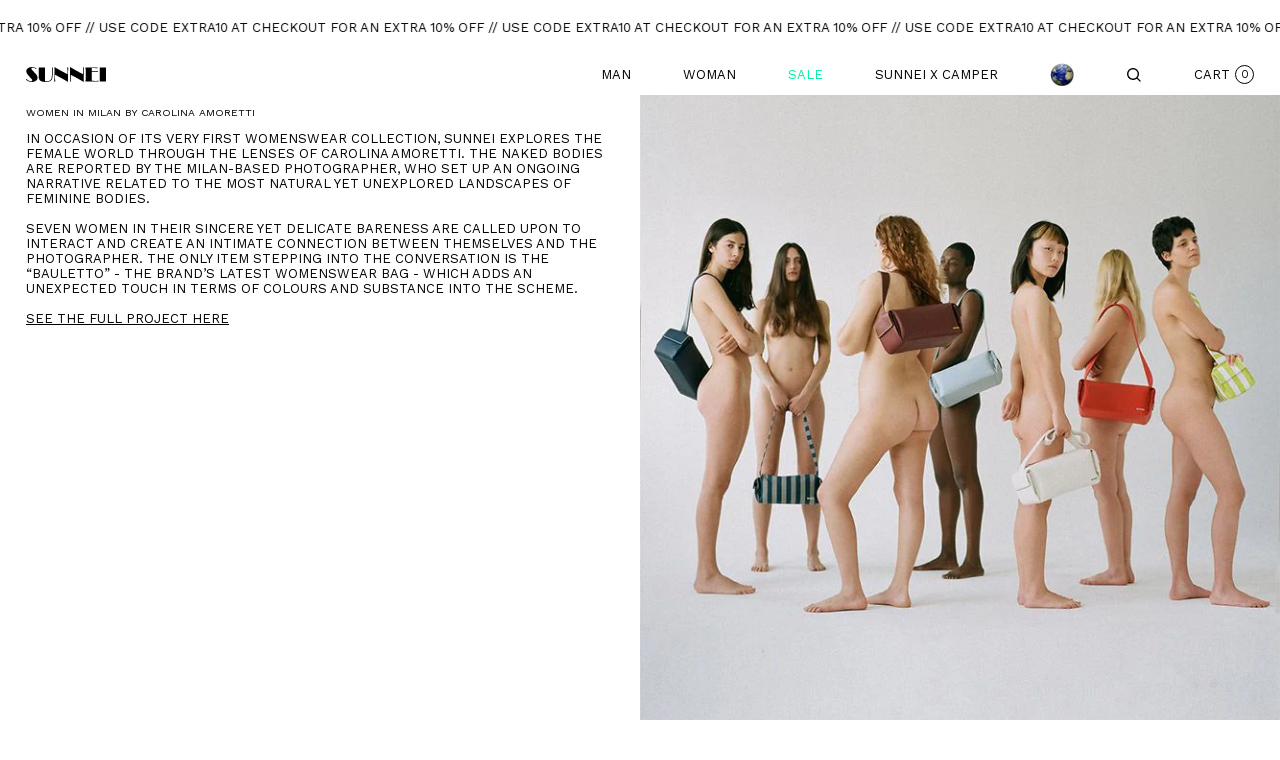

--- FILE ---
content_type: text/html; charset=utf-8
request_url: https://sunnei.it/blogs/news/women-in-milan-by-carolina-amoretti
body_size: 42247
content:
<!doctype html>
<html class="no-js supports-no-cookies" lang="en">
  <head>
  
               <script type='text/javascript'>var easylockdownLocationDisabled = true;</script> <script type='text/javascript' src='//sunnei.it/apps/easylockdown/easylockdown-1.0.8.min.js' data-no-instant></script> <script type='text/javascript'>if( typeof InstantClick == 'object' ) easylockdown.clearData();</script> <style type="text/css">#easylockdown-password-form{padding:30px 0;text-align:center}#easylockdown-wrapper,.easylockdown-form-holder{display:inline-block}#easylockdown-password{vertical-align:top;margin-bottom:16px;padding:8px 15px;line-height:1.2em;outline:0;box-shadow:none}#easylockdown-password-error{display:none;color:#fb8077;text-align:left}#easylockdown-password-error.easylockdown-error{border:1px solid #fb8077}#easylockdown-password-form-button:not(.easylockdown-native-styles){vertical-align:top;display:inline-block!important;height:auto!important;padding:8px 15px;background:#777;border-radius:3px;color:#fff!important;line-height:1.2em;text-decoration:none!important}.easylockdown-instantclick-fix,.easylockdown-item-selector{position:absolute;z-index:-999;display:none;height:0;width:0;font-size:0;line-height:0}.easylockdown-collection-item[data-eld-loc-can],.easylockdown-item-selector+*,.easylockdown-item[data-eld-loc-can]{display:none}.easylockdown404-content-container{padding:50px;text-align:center}.easylockdown404-title-holder .easylockdown-title-404{display:block;margin:0 0 1rem;font-size:2rem;line-height:2.5rem}</style> 













<script type='text/javascript'>
  if( typeof easylockdown == 'object' ) {
    easylockdown.localeRootUrl = '';
    easylockdown.routerByLocation(); 

    easylockdown.onReady(function(e){
      easylockdown.hideAllLinks();
    });
  }
</script>

    <meta charset="utf-8">
    <meta http-equiv="X-UA-Compatible" content="IE=edge">
    <meta name="viewport" content="width=device-width, initial-scale=1, maximum-scale=1">
    <meta name="theme-color" content="">
    <meta name="google-site-verification" content="4lb5yqhSDv9eQV_btDZg1s2EXsI0wvk5Lr87XTGS_eM" />

    <link rel="canonical" href="https://sunnei.it/blogs/news/women-in-milan-by-carolina-amoretti">
    <link
      rel="preconnect"
      href="https://fonts.shopifycdn.com"
      crossorigin>
    <link
      rel="preconnect"
      href="https://cdn.shopify.com"
      crossorigin>
    <link
      rel="preconnect"
      href="https://fonts.shopify.com"
      crossorigin>
    <link rel="preconnect" href="https://monorail-edge.shopifysvc.com">
    <link
      href="//cdn-images.mailchimp.com/embedcode/classic-10_7.css"
      rel="stylesheet"
      type="text/css">
    <script src="https://cdnjs.cloudflare.com/ajax/libs/jquery/3.2.1/jquery.min.js"></script>
    <script src="https://cdnjs.cloudflare.com/ajax/libs/split.js/1.6.0/split.min.js"></script>
    <link rel="stylesheet" href="//sunnei.it/cdn/shop/t/58/assets/splide.min.css?v=44329677166622589231730040225">

    <script src="https://analytics.ahrefs.com/analytics.js" data-key="EAj9OmjjMgXZvKy5ZmZQFQ" async></script>
    <script>
      !function(w, d, t) {
        w.TiktokAnalyticsObject = t;
        var ttq = w[t] = w[t] || [];
        ttq.methods = [
          "page",
          "track",
          "identify",
          "instances",
          "debug",
          "on",
          "off",
          "once",
          "ready",
          "alias",
          "group",
          "enableCookie",
          "disableCookie"
        ],
        ttq.setAndDefer = function(t, e) {
          t[e] = function() {
            t.push([e].concat(Array.prototype.slice.call(arguments, 0)))
          }
        };
        for (var i = 0; i < ttq.methods.length; i++) 
          ttq.setAndDefer(ttq, ttq.methods[i]);
        

        ttq.instance = function(t) {
          for (var e = ttq._i[t] || [], n = 0; n < ttq.methods.length; n++) 
            ttq.setAndDefer(e, ttq.methods[n]);
          

          return e
        },
        ttq.load = function(e, n) {
          var i = "https://analytics.tiktok.com/i18n/pixel/events.js";
          ttq._i = ttq._i || {},
          ttq._i[e] = [],
          ttq._i[e]._u = i,
          ttq._t = ttq._t || {},
          ttq._t[e] = + new Date,
          ttq._o = ttq._o || {},
          ttq._o[e] = n || {};
          var o = document.createElement("script");
          o.type = "text/javascript",
          o.async = !0,
          o.src = i + "?sdkid=" + e + "&lib=" + t;
          var a = document.getElementsByTagName("script")[0];
          a.parentNode.insertBefore(o, a)
        };

        ttq.load('C86CNMTDQ966AV1CNUMG');
        ttq.page();
      }(window, document, 'ttq');
    </script>
<link
        rel="shortcut icon"
        href="//sunnei.it/cdn/shop/files/favicon-2_32x32.png?v=1645023321"
        type="image/png"><title>WOMEN IN MILAN BY CAROLINA AMORETTI
&ndash; SUNNEI</title><meta name="description" content="IN OCCASION OF ITS VERY FIRST WOMENSWEAR COLLECTION, SUNNEI EXPLORES THE FEMALE WORLD THROUGH THE LENSES OF CAROLINA AMORETTI. THE NAKED BODIES ARE REPORTED BY THE MILAN-BASED PHOTOGRAPHER, WHO SET UP AN ONGOING NARRATIVE RELATED TO THE MOST NATURAL YET UNEXPLORED LANDSCAPES OF FEMININE BODIES. SEVEN WOMEN IN THEIR SIN"><script>
      document.documentElement.className = document.documentElement.className.replace('no-js', 'js');
    </script>

    <!-- Start IE11 compatibility -->
    <script>
      if (!!window.MSInputMethodContext && !!document.documentMode) { // CSSVar Polyfill
        document.write('<script src="https://cdn.jsdelivr.net/gh/nuxodin/ie11CustomProperties@4.1.0/ie11CustomProperties.min.js"/>');
        document.documentElement.className = document.documentElement.className.replace('js', 'no-js');
        document.addEventListener('DOMContentLoaded', function() {
          var elsToLazyload = document.querySelectorAll('.lazyload');
          for (var i = 0; i < elsToLazyload.length; i++) {
            var elToLazyLoad = elsToLazyload[i];
            elToLazyLoad.removeAttribute('src');
            var src = elToLazyLoad.getAttribute('data-src').replace('_{width}x.', '_600x.');
            elToLazyLoad.setAttribute('src', src);
            elToLazyLoad.classList.remove('lazyload');
            elToLazyLoad.classList.add('lazyloaded');
          }
        });
      }
    </script>
  
    <!-- End IE11 compatibility -->
    <style>:root {
    --base-font-size: 81.25%;
    --base-line-height: 1;

    --heading-font-stack: "Work Sans", sans-serif;
    --heading-font-weight: 400;
    --heading-font-style: normal;
    --heading-line-height: 1;


    --body-font-stack: "Work Sans", sans-serif;
    --body-font-weight: 400;
    --body-font-bold: FontDrop;
    --body-font-bold-italic: FontDrop;

    /*
    Primary color scheme
    */
    --color-primary-accent: rgb(237, 237, 237);
    --color-primary-text: rgb(0, 0, 0);
    --color-primary-text-rgb: 0, 0, 0;
    --color-primary-background: rgb(255, 255, 255);
    --color-primary-background-hex: #fff;
    --color-primary-meta: rgb(0, 0, 0);
    --color-primary-text--overlay: rgb(255, 255, 255);
    --color-primary-accent--overlay: rgb(0, 0, 0);
    --color-primary-text-placeholder: rgba(0, 0, 0, 0.1);
    --color-primary-background-0: rgba(255, 255, 255, 0);


    /*
    Secondary color scheme
    */
    --color-secondary-accent: rgb(237, 237, 237);
    --color-secondary-text: rgb(0, 0, 0);
    --color-secondary-background: rgb(237, 237, 237);
    --color-secondary-background-hex: #ededed;
    --color-secondary-meta: rgb(0, 0, 0);
    --color-secondary-text--overlay: rgb(237, 237, 237);
    --color-secondary-accent--overlay: rgb(0, 0, 0);
    --color-secondary-text-placeholder: rgba(0, 0, 0, 0.1);
    --color-secondary-background-0: rgba(237, 237, 237, 0);

    /*
    Tertiary color scheme
    */
    --color-tertiary-accent: rgb(237, 237, 237);
    --color-tertiary-text: rgb(0, 0, 0);
    --color-tertiary-background: rgba(0, 0, 0, 0.0);
    --color-tertiary-background-hex: rgba(0,0,0,0);
    --color-tertiary-meta: rgb(252, 252, 252);
    --color-tertiary-text--overlay: rgb(255, 255, 255);
    --color-tertiary-accent--overlay: rgba(0, 0, 0, 0.0);
    --color-tertiary-text-placeholder: rgba(0, 0, 0, 0.1);
    --color-tertiary-background-0: rgba(0, 0, 0, 0);

    --white-text--overlay: rgb(0, 0, 0);
    --black-text--overlay: rgb(255, 255, 255);

    --color-border: rgb(0, 0, 0);
    --border-width: 0px;


    --text-width: 1px;
    --checkbox-width: 1px;


    --font-heading: "Work Sans", sans-serif;
    --font-body: "Work Sans", sans-serif;
    --font-body-weight: 400;
    --font-body-style: normal;
    --font-body-bold-weight: bold;

    --heading-letterspacing: 0.0;
    --heading-capitalize: none;
    --heading-decoration: none;

    --bopy-copy-transform: none;

    --wrapperWidth: 100vw;
    --gutter: 0px;
    --rowHeight: calc((var(--wrapperWidth) - (11 * var(--gutter))) / 12);

    --ratioA: 1;
    --ratioB: 1;

    --header-height: 66px;
    --add-to-cart-height: 44px;

    --spacing: 1rem;
    --spacing-double: 2rem;
    --spacing-half: 0.5rem;

    /*
    Buttons 
    */
    --button-text-transform: none;
    --button-border-radius: 0;
    --button-border-color: var(--color-primary-text);
    --button-background-color: var(--color-primary-text);
    --button-text-color: var(--color-primary-text--overlay);
    --button-border-color-hover: var(--color-primary-accent);
    --button-background-color-hover: var(--color-primary-accent);
    --button-text-color-hover: var(--color-primary-accent--overlay);


    /*
    SVG ico select
    */
    --icon-svg-select: url(//sunnei.it/cdn/shop/t/58/assets/ico-select.svg?v=128124354853601741871643191791);
    --icon-svg-select-primary: url(//sunnei.it/cdn/shop/t/58/assets/ico-select__primary.svg?v=138688341099480697841643191803);
    --icon-svg-select-secondary: url(//sunnei.it/cdn/shop/t/58/assets/ico-select__secondary.svg?v=184099902076870163431643191803);
    --icon-svg-select-tertiary: url(//sunnei.it/cdn/shop/t/58/assets/ico-select__tertiary.svg?v=184099902076870163431643191803);

  }
</style>

    <style>
      @keyframes marquee {
        0% {
          transform: translateX(0);
          -webkit-transform: translateX(0);
        }
        100% {
          transform: translateX(-100%);
          -webkit-transform: translateX(-100%);
        }
      }
    </style>
    <style>#MainContent{opacity:0;visibility:hidden}[x-cloak]{display:none!important}.marquee-container{visibility:hidden}:root{-moz-tab-size:4;-o-tab-size:4;tab-size:4}html{line-height:1.15;-webkit-text-size-adjust:100%}body{font-family:system-ui,-apple-system,Segoe UI,Roboto,Helvetica,Arial,sans-serif,Apple Color Emoji,Segoe UI Emoji;margin:0}hr{color:inherit;height:0}abbr[title]{-webkit-text-decoration:underline dotted;text-decoration:underline dotted}b,strong{font-weight:bolder}code,kbd,pre,samp{font-family:ui-monospace,SFMono-Regular,Consolas,Liberation Mono,Menlo,monospace;font-size:1em}small{font-size:80%}sub,sup{font-size:75%;line-height:0;position:relative;vertical-align:baseline}sub{bottom:-.25em}sup{top:-.5em}table{border-color:inherit;text-indent:0}button,input,optgroup,select,textarea{font-family:inherit;font-size:100%;line-height:1.15;margin:0}button,select{text-transform:none}[type=button],[type=reset],[type=submit],button{-webkit-appearance:button}::-moz-focus-inner{border-style:none;padding:0}:-moz-focusring{outline:1px dotted ButtonText}:-moz-ui-invalid{box-shadow:none}legend{padding:0}progress{vertical-align:baseline}::-webkit-inner-spin-button,::-webkit-outer-spin-button{height:auto}[type=search]{-webkit-appearance:textfield;outline-offset:-2px}::-webkit-search-decoration{-webkit-appearance:none}::-webkit-file-upload-button{-webkit-appearance:button;font:inherit}summary{display:list-item}blockquote,dd,dl,figure,h1,h2,h3,h4,h5,h6,hr,p,pre{margin:0}button{background-color:transparent;background-image:none}button:focus{outline:1px dotted;outline:5px auto -webkit-focus-ring-color}fieldset,ol,ul{margin:0;padding:0}ol,ul{list-style:none}html{font-family:ui-sans-serif,system-ui,-apple-system,BlinkMacSystemFont,Segoe UI,Roboto,Helvetica Neue,Arial,Noto Sans,sans-serif,Apple Color Emoji,Segoe UI Emoji,Segoe UI Symbol,Noto Color Emoji;line-height:1.5}body{font-family:inherit;line-height:inherit}*,:after,:before{border:0 solid #e5e7eb;box-sizing:border-box}hr{border-top-width:1px}img{border-style:solid}textarea{resize:vertical}input::-moz-placeholder,textarea::-moz-placeholder{color:#9ca3af;opacity:1}input:-ms-input-placeholder,textarea:-ms-input-placeholder{color:#9ca3af;opacity:1}input::placeholder,textarea::placeholder{color:#9ca3af;opacity:1}[role=button],button{cursor:pointer}table{border-collapse:collapse}h1,h2,h3,h4,h5,h6{font-size:inherit;font-weight:inherit}a{color:inherit;text-decoration:inherit}button,input,optgroup,select,textarea{color:inherit;line-height:inherit;padding:0}code,kbd,pre,samp{font-family:ui-monospace,SFMono-Regular,Menlo,Monaco,Consolas,Liberation Mono,Courier New,monospace}audio,canvas,embed,iframe,img,object,svg,video{display:block;vertical-align:middle}img,video{height:auto;max-width:100%}.container{width:100%}@media (min-width:640px){.container{max-width:640px}}@media (min-width:768px){.container{max-width:768px}}@media (min-width:1024px){.container{max-width:1024px}}@media (min-width:1280px){.container{max-width:1280px}}@media (min-width:1536px){.container{max-width:1536px}}.bg-transparent{background-color:transparent}.bg-primary-background{background-color:var(--color-primary-background)}.bg-primary-accent{background-color:var(--color-primary-accent)}.bg-secondary-background{background-color:var(--color-secondary-background)}.bg-secondary-accent{background-color:var(--color-secondary-accent)}.bg-tertiary-background{background-color:var(--color-tertiary-background)}.bg-tertiary-accent{background-color:var(--color-tertiary-accent)}.bg-header-background{background-color:var(--color-header-background)}.bg-header-accent{background-color:var(--color-header-accent)}.bg-footer-background{background-color:var(--color-footer-background)}.bg-footer-accent{background-color:var(--color-footer-accent)}.bg-border{background-color:var(--color-border)}.bg-gradient-to-r{background-image:linear-gradient(to right,var(--tw-gradient-stops))}.from-primary-background-0{--tw-gradient-from:var(--color-primary-background-0);--tw-gradient-stops:var(--tw-gradient-from),var(--tw-gradient-to,hsla(0,0%,100%,0))}.from-secondary-background-0{--tw-gradient-from:var(--color-secondary-background-0);--tw-gradient-stops:var(--tw-gradient-from),var(--tw-gradient-to,hsla(0,0%,100%,0))}.from-tertiary-background-0{--tw-gradient-from:var(--color-tertiary-background-0);--tw-gradient-stops:var(--tw-gradient-from),var(--tw-gradient-to,hsla(0,0%,100%,0))}.from-header-background-0{--tw-gradient-from:var(--color-header-background-0);--tw-gradient-stops:var(--tw-gradient-from),var(--tw-gradient-to,hsla(0,0%,100%,0))}.via-primary-background{--tw-gradient-stops:var(--tw-gradient-from),var(--color-primary-background),var(--tw-gradient-to,hsla(0,0%,100%,0))}.via-secondary-background{--tw-gradient-stops:var(--tw-gradient-from),var(--color-secondary-background),var(--tw-gradient-to,hsla(0,0%,100%,0))}.via-tertiary-background{--tw-gradient-stops:var(--tw-gradient-from),var(--color-tertiary-background),var(--tw-gradient-to,hsla(0,0%,100%,0))}.via-header-background{--tw-gradient-stops:var(--tw-gradient-from),var(--color-header-background),var(--tw-gradient-to,hsla(0,0%,100%,0))}.via-footer-background{--tw-gradient-stops:var(--tw-gradient-from),var(--color-footer-background),var(--tw-gradient-to,hsla(0,0%,100%,0))}.to-primary-background{--tw-gradient-to:var(--color-primary-background)}.to-secondary-background{--tw-gradient-to:var(--color-secondary-background)}.to-tertiary-background{--tw-gradient-to:var(--color-tertiary-background)}.to-header-background{--tw-gradient-to:var(--color-header-background)}.to-footer-background{--tw-gradient-to:var(--color-footer-background)}.border-primary-text{border-color:var(--color-primary-text)}.border-secondary-text{border-color:var(--color-secondary-text)}.border-tertiary-text{border-color:var(--color-tertiary-text)}.border-header-text{border-color:var(--color-header-text)}.border-footer-text{border-color:var(--color-footer-text)}.border-white-text{--tw-border-opacity:1;border-color:rgba(255,255,255,var(--tw-border-opacity))}.border-black-text{--tw-border-opacity:1;border-color:rgba(0,0,0,var(--tw-border-opacity))}.border-grid-color,.border-theme-color{border-color:var(--color-border)}.hover\:border-primary-accent:hover{border-color:var(--color-primary-accent)}.hover\:border-secondary-accent:hover{border-color:var(--color-secondary-accent)}.hover\:border-tertiary-accent:hover{border-color:var(--color-tertiary-accent)}.hover\:border-header-accent:hover{border-color:var(--color-header-accent)}.hover\:border-footer-accent:hover{border-color:var(--color-footer-accent)}.rounded-full{border-radius:9999px}.border-t-grid{border-top-width:var(--border-width)}.border-b-grid{border-bottom-width:var(--border-width)}.border-b-text{border-bottom-width:var(--text-width)}.block{display:block}.inline-block{display:inline-block}.flex{display:flex}.inline-flex{display:inline-flex}.hidden{display:none}.flex-wrap{flex-wrap:wrap}.items-center{align-items:center}.justify-start{justify-content:flex-start}.justify-end{justify-content:flex-end}.justify-center{justify-content:center}.justify-between{justify-content:space-between}.flex-grow{flex-grow:1}.h-2{height:.5rem}.h-5{height:1.25rem}.text-sm{font-size:.8rem}.text-base,.text-sm{line-height:var(--base-line-height)}.text-base{font-size:1rem}.text-lg{font-size:1.25rem}.text-lg,.text-xl{line-height:var(--base-line-height)}.text-xl{font-size:1.563rem}.mx-2{margin-left:.5rem;margin-right:.5rem}.mr-1{margin-right:.25rem}.mt-2{margin-top:.5rem}.mb-2{margin-bottom:.5rem}.mt-4{margin-top:1rem}.mr-4{margin-right:1rem}.ml-4{margin-left:1rem}.mr-6{margin-right:1.5rem}.ml-16{margin-left:4rem}.ml-auto{margin-left:auto}.-ml-4{margin-left:-1rem}.-ml-16{margin-left:-4rem}.opacity-0{opacity:0}.opacity-100{opacity:1}.overflow-x-auto{overflow-x:auto}.p-1{padding:.25rem}.py-1{padding-bottom:.25rem;padding-top:.25rem}.py-2{padding-bottom:.5rem;padding-top:.5rem}.py-4{padding-bottom:1rem;padding-top:1rem}.px-8{padding-left:2rem;padding-right:2rem}.py-theme{padding-bottom:var(--spacing);padding-top:var(--spacing)}.py-theme-half{padding-bottom:var(--spacing-half);padding-top:var(--spacing-half)}.pr-1{padding-right:.25rem}.pb-1{padding-bottom:.25rem}.pt-8{padding-top:2rem}.placeholder-current::-moz-placeholder{color:currentColor}.placeholder-current:-ms-input-placeholder{color:currentColor}.placeholder-current::placeholder{color:currentColor}.pointer-events-none{pointer-events:none}.static{position:static}.fixed{position:fixed}.absolute{position:absolute}.relative{position:relative}.top-0{top:0}.right-0{right:0}.bottom-0{bottom:0}.left-0{left:0}.top-1{top:.25rem}.top-2{top:.5rem}.right-2{right:.5rem}.-bottom-2{bottom:-.5rem}.left-1\/2{left:50%}*{--tw-shadow:0 0 transparent;--tw-ring-inset:var(--tw-empty,/*!*/ /*!*/);--tw-ring-offset-width:0px;--tw-ring-offset-color:#fff;--tw-ring-color:rgba(59,130,246,0.5);--tw-ring-offset-shadow:0 0 transparent;--tw-ring-shadow:0 0 transparent}.fill-current{fill:currentColor}.text-left{text-align:left}.text-center{text-align:center}.text-right{text-align:right}.text-primary-text{color:var(--color-primary-text)}.text-primary-accent{color:var(--color-primary-accent)}.text-secondary-text{color:var(--color-secondary-text)}.text-secondary-accent{color:var(--color-secondary-accent)}.text-tertiary-text{color:var(--color-tertiary-text)}.text-tertiary-accent{color:var(--color-tertiary-accent)}.text-header-text{color:var(--color-header-text)}.text-header-accent{color:var(--color-header-accent)}.text-footer-text{color:var(--color-footer-text)}.text-footer-accent{color:var(--color-footer-accent)}.text-white-text{--tw-text-opacity:1;color:rgba(255,255,255,var(--tw-text-opacity))}.text-black-text{--tw-text-opacity:1;color:rgba(0,0,0,var(--tw-text-opacity))}.hover\:text-primary-accent:hover{color:var(--color-primary-accent)}.hover\:text-secondary-accent:hover{color:var(--color-secondary-accent)}.hover\:text-tertiary-accent:hover{color:var(--color-tertiary-accent)}.hover\:text-header-accent:hover{color:var(--color-header-accent)}.hover\:text-footer-accent:hover{color:var(--color-footer-accent)}.italic{font-style:italic}.uppercase{text-transform:uppercase}.oldstyle-nums{--tw-ordinal:var(--tw-empty,/*!*/ /*!*/);--tw-slashed-zero:var(--tw-empty,/*!*/ /*!*/);--tw-numeric-figure:var(--tw-empty,/*!*/ /*!*/);--tw-numeric-spacing:var(--tw-empty,/*!*/ /*!*/);--tw-numeric-fraction:var(--tw-empty,/*!*/ /*!*/);--tw-numeric-figure:oldstyle-nums;font-variant-numeric:var(--tw-ordinal) var(--tw-slashed-zero) var(--tw-numeric-figure) var(--tw-numeric-spacing) var(--tw-numeric-fraction)}.align-top{vertical-align:top}.align-middle{vertical-align:middle}.whitespace-nowrap{white-space:nowrap}.break-all{word-break:break-all}.w-2{width:.5rem}.w-5{width:1.25rem}.w-8{width:2rem}.w-theme-width{width:var(--border-width)}.w-1\/3{width:33.333333%}.w-full{width:100%}.z-10{z-index:10}.z-20{z-index:20}.z-50{z-index:50}.z-70{z-index:70}.transform{--tw-translate-x:0;--tw-translate-y:0;--tw-rotate:0;--tw-skew-x:0;--tw-skew-y:0;--tw-scale-x:1;--tw-scale-y:1;transform:translateX(var(--tw-translate-x)) translateY(var(--tw-translate-y)) rotate(var(--tw-rotate)) skewX(var(--tw-skew-x)) skewY(var(--tw-skew-y)) scaleX(var(--tw-scale-x)) scaleY(var(--tw-scale-y))}.origin-center{transform-origin:center}.rotate-180{--tw-rotate:180deg}.-translate-x-1\/2{--tw-translate-x:-50%}.translate-y-1{--tw-translate-y:0.25rem}.translate-y-full{--tw-translate-y:100%}.translate-y-0-important{--tw-translate-y:0px!important}.transition{transition-duration:.15s;transition-property:background-color,border-color,color,fill,stroke,opacity,box-shadow,transform;transition-timing-function:cubic-bezier(.4,0,.2,1)}.transition-transform{transition-duration:.15s;transition-property:transform;transition-timing-function:cubic-bezier(.4,0,.2,1)}.duration-200{transition-duration:.2s}.duration-300{transition-duration:.3s}html{background-color:var(--color-primary-background);color:var(--color-primary-text)}html.rte a:hover,html .rte a:hover{color:var(--color-primary-accent);-webkit-text-decoration-color:var(--color-primary-accent);text-decoration-color:var(--color-primary-accent)}html :focus{outline-color:var(--color-primary-accent);outline-offset:.25rem;outline-style:solid;outline-width:var(--text-width)}html{font-size:var(--base-font-size);line-height:var(--base-line-height)}body{-webkit-font-smoothing:antialiased;-moz-osx-font-smoothing:grayscale;font-family:var(--body-font-stack);font-style:var(--body-font-style);font-weight:var(--body-font-weight);-webkit-text-size-adjust:100%;text-transform:var(--bopy-copy-transform)}.font-heading{font-family:var(--heading-font-stack);font-style:var(--heading-font-style);font-weight:var(--heading-font-weight);letter-spacing:var(--heading-letterspacing);-webkit-text-decoration:var(--heading-decoration);text-decoration:var(--heading-decoration);text-transform:var(--heading-capitalize)}.font-body{font-family:var(--body-font-stack);font-style:var(--body-font-style);font-weight:var(--body-font-weight);letter-spacing:0;text-decoration:none;text-transform:var(--body-font-style);text-transform:var(--bopy-copy-transform)}.responsive-image-wrapper:before{content:"";display:block}.responsive-image{opacity:0}.responsive-image.lazyloaded{opacity:1}.responsive-image-placeholder{opacity:.05}.responsive-image.lazyloaded+.responsive-image-placeholder{opacity:0}.text-primary-text .responsive-image-placeholder{background-color:var(--color-primary-text)}.text-secondary-text .responsive-image-placeholder{background-color:var(--color-secondary-text)}.text-tertiary-text .responsive-image-placeholder{background-color:var(--color-tertiary-text)}.no-js .responsive-image-placeholder{display:none}.visually-hidden{clip:rect(0 0 0 0);border:0;height:1px;margin:-1px;overflow:hidden;padding:0;position:absolute!important;width:1px}svg{height:100%;width:100%}.skip-link{background-color:var(--color-primary-background);color:var(--color-primary-text);left:0;opacity:0;padding:1rem;pointer-events:none;position:absolute;top:0;z-index:50}select.skip-link{background-image:var(--icon-svg-select-primary)}.skip-link.rte a:hover,.skip-link .rte a:hover,.text-primary-text.rte a:hover,.text-primary-text .rte a:hover{color:var(--color-primary-accent);-webkit-text-decoration-color:var(--color-primary-accent);text-decoration-color:var(--color-primary-accent)}.skip-link :focus{outline-color:var(--color-primary-accent);outline-offset:.25rem;outline-style:solid;outline-width:var(--text-width)}.skip-link:focus{opacity:1;pointer-events:auto}#sticky-positioner{height:1px;left:0;position:absolute;top:var(--border-width);width:1px}.no-js:not(html){display:none}.no-js .no-js:not(html){display:block}.supports-no-cookies:not(html),[hidden],[x-cloak],html.no-js .js-enabled{display:none}.supports-no-cookies .supports-no-cookies:not(html){display:block}.section-x-padding{padding-left:.5rem;padding-right:.5rem}@media (min-width:1024px){.section-x-padding{padding-left:1rem;padding-right:1rem}}#MainContent .shopify-section:first-of-type section{margin-top:calc(var(--border-width)*-1)}#MainContent .shopify-section.has-full-screen-setting:first-of-type section .h-screen-header{height:calc(100vh - var(--header-height, 0px))}@media (max-width:1023px){#MainContent .shopify-section.has-full-screen-setting:first-of-type section .background-video-wrapper--full-screen{padding-bottom:calc(100vh - var(--header-height, 0px))}}@media (min-width:1024px){#MainContent .shopify-section.has-full-screen-setting:first-of-type section .lg\:background-video-wrapper--full-screen{padding-bottom:calc(100vh - var(--header-height, 0px))}}select{background-image:var(--icon-svg-select);background-position:100%;background-repeat:no-repeat;background-size:1em 1em}input[type=email],input[type=password],input[type=text]{-webkit-appearance:none;border-radius:0}select.text-primary-text{background-image:var(--icon-svg-select-primary)}select.text-secondary-text{background-image:var(--icon-svg-select-secondary)}select.text-tertiary-text{background-image:var(--icon-svg-select-tertiary)}.button{background-color:var(--button-background-color);border-color:var(--button-border-color);border-radius:var(--button-border-radius);border-width:var(--text-width);color:var(--button-text-color);cursor:pointer;padding:.5rem 2rem;text-transform:var(--button-text-transform)}.button:hover{background-color:var(--button-background-color-hover);border-color:var(--button-border-color-hover);color:var(--button-text-color-hover)}.show-button-arrows .button:after{content:"\00a0\00a0\2192"}.button span,.button svg,button span,button svg{pointer-events:none}@media (prefers-reduced-motion:reduce){.marquee-container{display:block;padding-left:.5rem;padding-right:.5rem;text-align:center;white-space:normal}@media (min-width:1024px){.marquee-container{padding-left:1rem;padding-right:1rem}}.marquee span{display:none}.marquee span:first-child{display:inline}}.marquee-container{visibility:visible}.rte>:not([hidden])~:not([hidden]){--tw-space-y-reverse:0;margin-bottom:calc(1rem*var(--tw-space-y-reverse));margin-top:calc(1rem*(1 - var(--tw-space-y-reverse)))}.rte{line-height:var(--base-line-height)}.rte img{height:auto;max-width:100%;width:100%}.rte ol,.rte ul{margin-left:var(--spacing)}.rte ol>:not([hidden])~:not([hidden]),.rte ul>:not([hidden])~:not([hidden]){--tw-space-y-reverse:0;margin-bottom:calc(.5rem*var(--tw-space-y-reverse));margin-top:calc(.5rem*(1 - var(--tw-space-y-reverse)))}.rte ul{list-style-type:disc}.rte ol{list-style:decimal}.rte h1{font-size:1.953rem;line-height:var(--base-line-height)}@media (min-width:1024px){.rte h1{font-size:3.815rem;line-height:1}}.rte h2{font-size:1.953rem;line-height:var(--base-line-height)}@media (min-width:1024px){.rte h2{font-size:2.441rem;line-height:calc(var(--base-line-height)*.9)}}.rte h1,.rte h2{font-family:var(--heading-font-stack);font-style:var(--heading-font-style);font-weight:var(--heading-font-weight);letter-spacing:var(--heading-letterspacing);-webkit-text-decoration:var(--heading-decoration);text-decoration:var(--heading-decoration);text-transform:var(--heading-capitalize)}.rte a{text-decoration:underline}.text-primary-text.rte a:hover,.text-primary-text .rte a:hover{color:var(--color-primary-accent);-webkit-text-decoration-color:var(--color-primary-accent);text-decoration-color:var(--color-primary-accent)}.text-secondary-text.rte a:hover,.text-secondary-text .rte a:hover{color:var(--color-secondary-accent);-webkit-text-decoration-color:var(--color-secondary-accent);text-decoration-color:var(--color-secondary-accent)}.text-tertiary-text.rte a:hover,.text-tertiary-text .rte a:hover{color:var(--color-tertiary-accent);-webkit-text-decoration-color:var(--color-tertiary-accent);text-decoration-color:var(--color-tertiary-accent)}.svg-scale svg{height:1em;width:1em}.svg-scale-height svg{height:.8em;width:auto}.bg-primary-background :focus{outline-color:var(--color-primary-accent)}.bg-primary-background :focus,.bg-secondary-background :focus{outline-offset:.25rem;outline-style:solid;outline-width:var(--text-width)}.bg-secondary-background :focus{outline-color:var(--color-secondary-accent)}.bg-tertiary-background :focus{outline-color:var(--color-tertiary-accent);outline-offset:.25rem;outline-style:solid;outline-width:var(--text-width)}@media (min-width:640px){.sm\:oldstyle-nums{--tw-ordinal:var(--tw-empty,/*!*/ /*!*/);--tw-slashed-zero:var(--tw-empty,/*!*/ /*!*/);--tw-numeric-figure:var(--tw-empty,/*!*/ /*!*/);--tw-numeric-spacing:var(--tw-empty,/*!*/ /*!*/);--tw-numeric-fraction:var(--tw-empty,/*!*/ /*!*/);--tw-numeric-figure:oldstyle-nums;font-variant-numeric:var(--tw-ordinal) var(--tw-slashed-zero) var(--tw-numeric-figure) var(--tw-numeric-spacing) var(--tw-numeric-fraction)}}@media (min-width:768px){.md\:oldstyle-nums{--tw-ordinal:var(--tw-empty,/*!*/ /*!*/);--tw-slashed-zero:var(--tw-empty,/*!*/ /*!*/);--tw-numeric-figure:var(--tw-empty,/*!*/ /*!*/);--tw-numeric-spacing:var(--tw-empty,/*!*/ /*!*/);--tw-numeric-fraction:var(--tw-empty,/*!*/ /*!*/);--tw-numeric-figure:oldstyle-nums;font-variant-numeric:var(--tw-ordinal) var(--tw-slashed-zero) var(--tw-numeric-figure) var(--tw-numeric-spacing) var(--tw-numeric-fraction)}}@media (min-width:1024px){.lg\:block{display:block}.lg\:flex{display:flex}.lg\:hidden{display:none}.lg\:flex-wrap{flex-wrap:wrap}.lg\:mt-0{margin-top:0}.lg\:ml-2{margin-left:.5rem}.lg\:pt-0{padding-top:0}.lg\:relative{position:relative}.lg\:text-left{text-align:left}.lg\:text-center{text-align:center}.lg\:text-right{text-align:right}.lg\:oldstyle-nums{--tw-ordinal:var(--tw-empty,/*!*/ /*!*/);--tw-slashed-zero:var(--tw-empty,/*!*/ /*!*/);--tw-numeric-figure:var(--tw-empty,/*!*/ /*!*/);--tw-numeric-spacing:var(--tw-empty,/*!*/ /*!*/);--tw-numeric-fraction:var(--tw-empty,/*!*/ /*!*/);--tw-numeric-figure:oldstyle-nums;font-variant-numeric:var(--tw-ordinal) var(--tw-slashed-zero) var(--tw-numeric-figure) var(--tw-numeric-spacing) var(--tw-numeric-fraction)}.lg\:w-1\/3{width:33.333333%}.lg\:w-2\/3{width:66.666667%}.lg\:w-3\/4{width:75%}}@media (min-width:1280px){.xl\:oldstyle-nums{--tw-ordinal:var(--tw-empty,/*!*/ /*!*/);--tw-slashed-zero:var(--tw-empty,/*!*/ /*!*/);--tw-numeric-figure:var(--tw-empty,/*!*/ /*!*/);--tw-numeric-spacing:var(--tw-empty,/*!*/ /*!*/);--tw-numeric-fraction:var(--tw-empty,/*!*/ /*!*/);--tw-numeric-figure:oldstyle-nums;font-variant-numeric:var(--tw-ordinal) var(--tw-slashed-zero) var(--tw-numeric-figure) var(--tw-numeric-spacing) var(--tw-numeric-fraction)}}@media (min-width:1536px){.\32xl\:oldstyle-nums{--tw-ordinal:var(--tw-empty,/*!*/ /*!*/);--tw-slashed-zero:var(--tw-empty,/*!*/ /*!*/);--tw-numeric-figure:var(--tw-empty,/*!*/ /*!*/);--tw-numeric-spacing:var(--tw-empty,/*!*/ /*!*/);--tw-numeric-fraction:var(--tw-empty,/*!*/ /*!*/);--tw-numeric-figure:oldstyle-nums;font-variant-numeric:var(--tw-ordinal) var(--tw-slashed-zero) var(--tw-numeric-figure) var(--tw-numeric-spacing) var(--tw-numeric-fraction)}}
</style>
    

<meta property="og:image" content="https://cdn.shopify.com/s/files/1/0153/3981/4966/files/LOGO_X_WA_Tavola_disegno_1.png?v=1663579508"><meta property="og:site_name" content="SUNNEI">
<meta property="og:url" content="https://sunnei.it/blogs/news/women-in-milan-by-carolina-amoretti">
<meta property="og:title" content="WOMEN IN MILAN BY CAROLINA AMORETTI">
<meta property="og:type" content="article"><meta property="og:description" content="IN OCCASION OF ITS VERY FIRST WOMENSWEAR COLLECTION, SUNNEI EXPLORES THE FEMALE WORLD THROUGH THE LENSES OF CAROLINA AMORETTI. THE NAKED BODIES ARE REPORTED BY THE MILAN-BASED PHOTOGRAPHER, WHO SET UP AN ONGOING NARRATIVE RELATED TO THE MOST NATURAL YET UNEXPLORED LANDSCAPES OF FEMININE BODIES. SEVEN WOMEN IN THEIR SIN"><meta property="og:image" content="http://sunnei.it/cdn/shop/articles/1_2.jpg?v=1558520369">
  <meta property="og:image:secure_url" content="https://sunnei.it/cdn/shop/articles/1_2.jpg?v=1558520369">
  <meta property="og:image:width" content="667">
  <meta property="og:image:height" content="1000">


<meta name="twitter:card" content="summary_large_image">
<meta name="twitter:title" content="WOMEN IN MILAN BY CAROLINA AMORETTI">
<meta name="twitter:description" content="IN OCCASION OF ITS VERY FIRST WOMENSWEAR COLLECTION, SUNNEI EXPLORES THE FEMALE WORLD THROUGH THE LENSES OF CAROLINA AMORETTI. THE NAKED BODIES ARE REPORTED BY THE MILAN-BASED PHOTOGRAPHER, WHO SET UP AN ONGOING NARRATIVE RELATED TO THE MOST NATURAL YET UNEXPLORED LANDSCAPES OF FEMININE BODIES. SEVEN WOMEN IN THEIR SIN">
    

<script>
function onLoadStylesheet() {
          var url = "//sunnei.it/cdn/shop/t/58/assets/theme.css?v=15497264317759062701744550086";
          var link = document.querySelector('link[href="' + url + '"]');
          link.loaded = true;
          link.dispatchEvent(new CustomEvent('stylesLoaded'));
        }
        window.theme_stylesheet = '//sunnei.it/cdn/shop/t/58/assets/theme.css?v=15497264317759062701744550086';
</script>
<link rel="stylesheet" href="//sunnei.it/cdn/shop/t/58/assets/theme.css?v=15497264317759062701744550086" media="print" onload="this.media='all';onLoadStylesheet();">
<noscript><link rel="stylesheet" href="//sunnei.it/cdn/shop/t/58/assets/theme.css?v=15497264317759062701744550086"></noscript>


    

    <style>
      @font-face {
  font-family: "Work Sans";
  font-weight: 400;
  font-style: normal;
  font-display: swap;
  src: url("//sunnei.it/cdn/fonts/work_sans/worksans_n4.b7973b3d07d0ace13de1b1bea9c45759cdbe12cf.woff2") format("woff2"),
       url("//sunnei.it/cdn/fonts/work_sans/worksans_n4.cf5ceb1e6d373a9505e637c1aff0a71d0959556d.woff") format("woff");
}

      @font-face {
  font-family: "Work Sans";
  font-weight: 400;
  font-style: normal;
  font-display: swap;
  src: url("//sunnei.it/cdn/fonts/work_sans/worksans_n4.b7973b3d07d0ace13de1b1bea9c45759cdbe12cf.woff2") format("woff2"),
       url("//sunnei.it/cdn/fonts/work_sans/worksans_n4.cf5ceb1e6d373a9505e637c1aff0a71d0959556d.woff") format("woff");
}

      @font-face {
  font-family: "Work Sans";
  font-weight: 700;
  font-style: normal;
  font-display: swap;
  src: url("//sunnei.it/cdn/fonts/work_sans/worksans_n7.e2cf5bd8f2c7e9d30c030f9ea8eafc69f5a92f7b.woff2") format("woff2"),
       url("//sunnei.it/cdn/fonts/work_sans/worksans_n7.20f1c80359e7f7b4327b81543e1acb5c32cd03cd.woff") format("woff");
}

      @font-face {
  font-family: "Work Sans";
  font-weight: 700;
  font-style: normal;
  font-display: swap;
  src: url("//sunnei.it/cdn/fonts/work_sans/worksans_n7.e2cf5bd8f2c7e9d30c030f9ea8eafc69f5a92f7b.woff2") format("woff2"),
       url("//sunnei.it/cdn/fonts/work_sans/worksans_n7.20f1c80359e7f7b4327b81543e1acb5c32cd03cd.woff") format("woff");
}

      @font-face {
  font-family: "Work Sans";
  font-weight: 400;
  font-style: italic;
  font-display: swap;
  src: url("//sunnei.it/cdn/fonts/work_sans/worksans_i4.16ff51e3e71fc1d09ff97b9ff9ccacbeeb384ec4.woff2") format("woff2"),
       url("//sunnei.it/cdn/fonts/work_sans/worksans_i4.ed4a1418cba5b7f04f79e4d5c8a5f1a6bd34f23b.woff") format("woff");
}

      @font-face {
  font-family: "Work Sans";
  font-weight: 700;
  font-style: italic;
  font-display: swap;
  src: url("//sunnei.it/cdn/fonts/work_sans/worksans_i7.7cdba6320b03c03dcaa365743a4e0e729fe97e54.woff2") format("woff2"),
       url("//sunnei.it/cdn/fonts/work_sans/worksans_i7.42a9f4016982495f4c0b0fb3dc64cf8f2d0c3eaa.woff") format("woff");
}

    </style>

    
<script>
window.baseAssetsUrl = '//sunnei.it/cdn/shop/t/58/';
</script>
<script type="module" src="//sunnei.it/cdn/shop/t/58/assets/theme.js?v=138493745045492556961747579618" defer="defer"></script>

    <script>window.performance && window.performance.mark && window.performance.mark('shopify.content_for_header.start');</script><meta name="google-site-verification" content="EpIqS6YoVwRb_QUtI84mrgE2XAQ4SDG2vNYMmEEqWSs">
<meta id="shopify-digital-wallet" name="shopify-digital-wallet" content="/15339814966/digital_wallets/dialog">
<meta name="shopify-checkout-api-token" content="d06fd0692fad806b30a8b9758c579b5f">
<meta id="in-context-paypal-metadata" data-shop-id="15339814966" data-venmo-supported="false" data-environment="production" data-locale="en_US" data-paypal-v4="true" data-currency="EUR">
<link rel="alternate" type="application/atom+xml" title="Feed" href="/blogs/news.atom" />
<script async="async" src="/checkouts/internal/preloads.js?locale=en-IT"></script>
<script id="apple-pay-shop-capabilities" type="application/json">{"shopId":15339814966,"countryCode":"IT","currencyCode":"EUR","merchantCapabilities":["supports3DS"],"merchantId":"gid:\/\/shopify\/Shop\/15339814966","merchantName":"SUNNEI","requiredBillingContactFields":["postalAddress","email","phone"],"requiredShippingContactFields":["postalAddress","email","phone"],"shippingType":"shipping","supportedNetworks":["visa","maestro","masterCard","amex"],"total":{"type":"pending","label":"SUNNEI","amount":"1.00"},"shopifyPaymentsEnabled":true,"supportsSubscriptions":true}</script>
<script id="shopify-features" type="application/json">{"accessToken":"d06fd0692fad806b30a8b9758c579b5f","betas":["rich-media-storefront-analytics"],"domain":"sunnei.it","predictiveSearch":true,"shopId":15339814966,"locale":"en"}</script>
<script>var Shopify = Shopify || {};
Shopify.shop = "sunnei.myshopify.com";
Shopify.locale = "en";
Shopify.currency = {"active":"EUR","rate":"1.0"};
Shopify.country = "IT";
Shopify.theme = {"name":"nuovo-sunnei.it\/main","id":121430409270,"schema_name":"Baseline","schema_version":"2.0.4","theme_store_id":null,"role":"main"};
Shopify.theme.handle = "null";
Shopify.theme.style = {"id":null,"handle":null};
Shopify.cdnHost = "sunnei.it/cdn";
Shopify.routes = Shopify.routes || {};
Shopify.routes.root = "/";</script>
<script type="module">!function(o){(o.Shopify=o.Shopify||{}).modules=!0}(window);</script>
<script>!function(o){function n(){var o=[];function n(){o.push(Array.prototype.slice.apply(arguments))}return n.q=o,n}var t=o.Shopify=o.Shopify||{};t.loadFeatures=n(),t.autoloadFeatures=n()}(window);</script>
<script id="shop-js-analytics" type="application/json">{"pageType":"article"}</script>
<script defer="defer" async type="module" src="//sunnei.it/cdn/shopifycloud/shop-js/modules/v2/client.init-shop-cart-sync_BT-GjEfc.en.esm.js"></script>
<script defer="defer" async type="module" src="//sunnei.it/cdn/shopifycloud/shop-js/modules/v2/chunk.common_D58fp_Oc.esm.js"></script>
<script defer="defer" async type="module" src="//sunnei.it/cdn/shopifycloud/shop-js/modules/v2/chunk.modal_xMitdFEc.esm.js"></script>
<script type="module">
  await import("//sunnei.it/cdn/shopifycloud/shop-js/modules/v2/client.init-shop-cart-sync_BT-GjEfc.en.esm.js");
await import("//sunnei.it/cdn/shopifycloud/shop-js/modules/v2/chunk.common_D58fp_Oc.esm.js");
await import("//sunnei.it/cdn/shopifycloud/shop-js/modules/v2/chunk.modal_xMitdFEc.esm.js");

  window.Shopify.SignInWithShop?.initShopCartSync?.({"fedCMEnabled":true,"windoidEnabled":true});

</script>
<script>(function() {
  var isLoaded = false;
  function asyncLoad() {
    if (isLoaded) return;
    isLoaded = true;
    var urls = ["https:\/\/chimpstatic.com\/mcjs-connected\/js\/users\/db8083d185ee635fa64c08fe7\/638607cae5b8fbd3cd19f81e1.js?shop=sunnei.myshopify.com","\/\/social-login.oxiapps.com\/api\/init?vt=928361\u0026shop=sunnei.myshopify.com","https:\/\/cdn.kilatechapps.com\/media\/ipcountryredirect\/15339814966.min.js?shop=sunnei.myshopify.com","https:\/\/affiliatepluginintegration.cj.com\/getPluginJS?shop=sunnei.myshopify.com","\/\/www.powr.io\/powr.js?powr-token=sunnei.myshopify.com\u0026external-type=shopify\u0026shop=sunnei.myshopify.com","\/\/backinstock.useamp.com\/widget\/60638_1767158546.js?category=bis\u0026v=6\u0026shop=sunnei.myshopify.com"];
    for (var i = 0; i < urls.length; i++) {
      var s = document.createElement('script');
      s.type = 'text/javascript';
      s.async = true;
      s.src = urls[i];
      var x = document.getElementsByTagName('script')[0];
      x.parentNode.insertBefore(s, x);
    }
  };
  if(window.attachEvent) {
    window.attachEvent('onload', asyncLoad);
  } else {
    window.addEventListener('load', asyncLoad, false);
  }
})();</script>
<script id="__st">var __st={"a":15339814966,"offset":3600,"reqid":"a83ab95a-2bd8-4c30-a2b2-9c2a4c9fe890-1769264767","pageurl":"sunnei.it\/blogs\/news\/women-in-milan-by-carolina-amoretti","s":"articles-29915185206","u":"c268c1159890","p":"article","rtyp":"article","rid":29915185206};</script>
<script>window.ShopifyPaypalV4VisibilityTracking = true;</script>
<script id="captcha-bootstrap">!function(){'use strict';const t='contact',e='account',n='new_comment',o=[[t,t],['blogs',n],['comments',n],[t,'customer']],c=[[e,'customer_login'],[e,'guest_login'],[e,'recover_customer_password'],[e,'create_customer']],r=t=>t.map((([t,e])=>`form[action*='/${t}']:not([data-nocaptcha='true']) input[name='form_type'][value='${e}']`)).join(','),a=t=>()=>t?[...document.querySelectorAll(t)].map((t=>t.form)):[];function s(){const t=[...o],e=r(t);return a(e)}const i='password',u='form_key',d=['recaptcha-v3-token','g-recaptcha-response','h-captcha-response',i],f=()=>{try{return window.sessionStorage}catch{return}},m='__shopify_v',_=t=>t.elements[u];function p(t,e,n=!1){try{const o=window.sessionStorage,c=JSON.parse(o.getItem(e)),{data:r}=function(t){const{data:e,action:n}=t;return t[m]||n?{data:e,action:n}:{data:t,action:n}}(c);for(const[e,n]of Object.entries(r))t.elements[e]&&(t.elements[e].value=n);n&&o.removeItem(e)}catch(o){console.error('form repopulation failed',{error:o})}}const l='form_type',E='cptcha';function T(t){t.dataset[E]=!0}const w=window,h=w.document,L='Shopify',v='ce_forms',y='captcha';let A=!1;((t,e)=>{const n=(g='f06e6c50-85a8-45c8-87d0-21a2b65856fe',I='https://cdn.shopify.com/shopifycloud/storefront-forms-hcaptcha/ce_storefront_forms_captcha_hcaptcha.v1.5.2.iife.js',D={infoText:'Protected by hCaptcha',privacyText:'Privacy',termsText:'Terms'},(t,e,n)=>{const o=w[L][v],c=o.bindForm;if(c)return c(t,g,e,D).then(n);var r;o.q.push([[t,g,e,D],n]),r=I,A||(h.body.append(Object.assign(h.createElement('script'),{id:'captcha-provider',async:!0,src:r})),A=!0)});var g,I,D;w[L]=w[L]||{},w[L][v]=w[L][v]||{},w[L][v].q=[],w[L][y]=w[L][y]||{},w[L][y].protect=function(t,e){n(t,void 0,e),T(t)},Object.freeze(w[L][y]),function(t,e,n,w,h,L){const[v,y,A,g]=function(t,e,n){const i=e?o:[],u=t?c:[],d=[...i,...u],f=r(d),m=r(i),_=r(d.filter((([t,e])=>n.includes(e))));return[a(f),a(m),a(_),s()]}(w,h,L),I=t=>{const e=t.target;return e instanceof HTMLFormElement?e:e&&e.form},D=t=>v().includes(t);t.addEventListener('submit',(t=>{const e=I(t);if(!e)return;const n=D(e)&&!e.dataset.hcaptchaBound&&!e.dataset.recaptchaBound,o=_(e),c=g().includes(e)&&(!o||!o.value);(n||c)&&t.preventDefault(),c&&!n&&(function(t){try{if(!f())return;!function(t){const e=f();if(!e)return;const n=_(t);if(!n)return;const o=n.value;o&&e.removeItem(o)}(t);const e=Array.from(Array(32),(()=>Math.random().toString(36)[2])).join('');!function(t,e){_(t)||t.append(Object.assign(document.createElement('input'),{type:'hidden',name:u})),t.elements[u].value=e}(t,e),function(t,e){const n=f();if(!n)return;const o=[...t.querySelectorAll(`input[type='${i}']`)].map((({name:t})=>t)),c=[...d,...o],r={};for(const[a,s]of new FormData(t).entries())c.includes(a)||(r[a]=s);n.setItem(e,JSON.stringify({[m]:1,action:t.action,data:r}))}(t,e)}catch(e){console.error('failed to persist form',e)}}(e),e.submit())}));const S=(t,e)=>{t&&!t.dataset[E]&&(n(t,e.some((e=>e===t))),T(t))};for(const o of['focusin','change'])t.addEventListener(o,(t=>{const e=I(t);D(e)&&S(e,y())}));const B=e.get('form_key'),M=e.get(l),P=B&&M;t.addEventListener('DOMContentLoaded',(()=>{const t=y();if(P)for(const e of t)e.elements[l].value===M&&p(e,B);[...new Set([...A(),...v().filter((t=>'true'===t.dataset.shopifyCaptcha))])].forEach((e=>S(e,t)))}))}(h,new URLSearchParams(w.location.search),n,t,e,['guest_login'])})(!0,!0)}();</script>
<script integrity="sha256-4kQ18oKyAcykRKYeNunJcIwy7WH5gtpwJnB7kiuLZ1E=" data-source-attribution="shopify.loadfeatures" defer="defer" src="//sunnei.it/cdn/shopifycloud/storefront/assets/storefront/load_feature-a0a9edcb.js" crossorigin="anonymous"></script>
<script data-source-attribution="shopify.dynamic_checkout.dynamic.init">var Shopify=Shopify||{};Shopify.PaymentButton=Shopify.PaymentButton||{isStorefrontPortableWallets:!0,init:function(){window.Shopify.PaymentButton.init=function(){};var t=document.createElement("script");t.src="https://sunnei.it/cdn/shopifycloud/portable-wallets/latest/portable-wallets.en.js",t.type="module",document.head.appendChild(t)}};
</script>
<script data-source-attribution="shopify.dynamic_checkout.buyer_consent">
  function portableWalletsHideBuyerConsent(e){var t=document.getElementById("shopify-buyer-consent"),n=document.getElementById("shopify-subscription-policy-button");t&&n&&(t.classList.add("hidden"),t.setAttribute("aria-hidden","true"),n.removeEventListener("click",e))}function portableWalletsShowBuyerConsent(e){var t=document.getElementById("shopify-buyer-consent"),n=document.getElementById("shopify-subscription-policy-button");t&&n&&(t.classList.remove("hidden"),t.removeAttribute("aria-hidden"),n.addEventListener("click",e))}window.Shopify?.PaymentButton&&(window.Shopify.PaymentButton.hideBuyerConsent=portableWalletsHideBuyerConsent,window.Shopify.PaymentButton.showBuyerConsent=portableWalletsShowBuyerConsent);
</script>
<script data-source-attribution="shopify.dynamic_checkout.cart.bootstrap">document.addEventListener("DOMContentLoaded",(function(){function t(){return document.querySelector("shopify-accelerated-checkout-cart, shopify-accelerated-checkout")}if(t())Shopify.PaymentButton.init();else{new MutationObserver((function(e,n){t()&&(Shopify.PaymentButton.init(),n.disconnect())})).observe(document.body,{childList:!0,subtree:!0})}}));
</script>
<link id="shopify-accelerated-checkout-styles" rel="stylesheet" media="screen" href="https://sunnei.it/cdn/shopifycloud/portable-wallets/latest/accelerated-checkout-backwards-compat.css" crossorigin="anonymous">
<style id="shopify-accelerated-checkout-cart">
        #shopify-buyer-consent {
  margin-top: 1em;
  display: inline-block;
  width: 100%;
}

#shopify-buyer-consent.hidden {
  display: none;
}

#shopify-subscription-policy-button {
  background: none;
  border: none;
  padding: 0;
  text-decoration: underline;
  font-size: inherit;
  cursor: pointer;
}

#shopify-subscription-policy-button::before {
  box-shadow: none;
}

      </style>

<script>window.performance && window.performance.mark && window.performance.mark('shopify.content_for_header.end');</script>

    <script>
      window.mlvedaShopCurrency = "EUR";
      window.shopCurrency = "EUR";
      window.supported_currencies = "USD EUR KRW JPY CNY";
    </script>

    

  <!-- BEGIN app block: shopify://apps/klaviyo-email-marketing-sms/blocks/klaviyo-onsite-embed/2632fe16-c075-4321-a88b-50b567f42507 -->












  <script async src="https://static.klaviyo.com/onsite/js/YAzNA4/klaviyo.js?company_id=YAzNA4"></script>
  <script>!function(){if(!window.klaviyo){window._klOnsite=window._klOnsite||[];try{window.klaviyo=new Proxy({},{get:function(n,i){return"push"===i?function(){var n;(n=window._klOnsite).push.apply(n,arguments)}:function(){for(var n=arguments.length,o=new Array(n),w=0;w<n;w++)o[w]=arguments[w];var t="function"==typeof o[o.length-1]?o.pop():void 0,e=new Promise((function(n){window._klOnsite.push([i].concat(o,[function(i){t&&t(i),n(i)}]))}));return e}}})}catch(n){window.klaviyo=window.klaviyo||[],window.klaviyo.push=function(){var n;(n=window._klOnsite).push.apply(n,arguments)}}}}();</script>

  




  <script>
    window.klaviyoReviewsProductDesignMode = false
  </script>







<!-- END app block --><!-- BEGIN app block: shopify://apps/hulk-gdpr-cookie-bar/blocks/app-embed/e2ac5ac3-1765-477b-ac58-d792f9a65f3a --><script>
  window.shop_template_name = 'article'
  window.popup_data = {"notification_setting":{"popup_status":true,"popup_type":"full_screen","description_text":"We use cookies to provide you with a better navigation experience. \u003ca href=\"https:\/\/sunnei.it\/pages\/cookie-policy-settings\" target=\"_blank\"\u003eLearn more\u003c\/a\u003e","description_bg_color":"#B4B4B4","description_link_color":"#767676","description_text_color":"#FFFFFF","button_text":"accept","button_bg_color":"#FFFFFF","button_hover_bg":"#575757","button_text_color":"#575757","button_border_radius":21,"popup_desktop_vertical_position":"bottom","popup_desktop_horizontal_position":"left","popup_mobile_position":"bottom","popup_animation":"fade","eu_only":true,"cookie_lifetime":7,"button_border_color":"#FFFFFF","button_hover_text_color":"#ffffff","button_hover_border_color":"#575757","ca_only":true,"allow_cookie_preference":true,"scan_time":"2025-12-18T09:27:06.846Z","allow_shopify_data_preference":false,"title_text_color":"#767676","switch_color":"#969696","on_switch_bg_color":"#ffffff","off_switch_bg_color":"#bfbfbf","preferences_text":"PREFERENCES","monthly_analysis_email":false,"deny_button_text":"deny","fs_popup_color":"#FFFFFF","customization_button_text":"Accept","deny_button_text_color":"#EDEDED","deny_button_hover_text_color":"#EDEDED","deny_button_bg_color":"#B4B4B4","deny_button_hover_bg":"#B4B4B4","deny_button_hover_border_color":"#EDEDED","deny_button_border_color":"#B4B4B4","preference_bar_width":700,"preference_bar_border_color":"#666","preference_deny_button_text":"Deny","app_porxy_url":"\/tools\/data_preferences","fs_popup_opacity":1.0,"va_only":true,"accept_button_text_font_family":null,"deny_button_text_font_family":null,"preference_button_text_font_family":null,"accept_button_text_size":14,"deny_button_text_size":14,"preference_button_text_size":14,"utah_only":false,"colorado_only":false,"connecticut_only":false,"pipeda_only":false},"have_any_plan":true,"plan_features":["geo_targeting","adjustable_colors","cookie_statistics","no_copyright_text","CCPA_GDPR_compliant","my_account_settings","Export_Delete_DPR_requests_reports","cookie_preference_management","scan_cookies","define_new_cookies","edit_current_cookie_categories"],"preference_bar":"  \u003cdiv class=\"hulk_cookie-preference-bar mobile_bottom\" id=\"hulk_cookie_bar\" style=\"opacity: 1.0\"\u003e\n    \u003cdiv class=\"Polaris-Choice__Descriptions\"\u003e\n      \u003cdiv class=\"hulk-preference-bar\"\u003e\u003c\/div\u003e\n      \u003cdiv id=\"Polarispopover2\" class=\"hulk_allow-preference hulk_allow-preference-bar\" style=\"display: none; background: #FFFFFF\"\u003e\n        \u003cdiv class=\"hulk_top-container_bar hulk_cookie_bar\" style=\"max-width: 700px; border-bottom: 1px solid #666;\"\u003e\n          \u003cdiv class=\"top-container_bar-heading\"\u003e\n            \u003ch2 class=\"mb-0 bar_heading\"\u003e\n              Manage cookie preference\n            \u003c\/h2\u003e\n          \u003c\/div\u003e\n        \u003c\/div\u003e\n\n        \u003cdiv class=\"hulk_cookie_bar hulk_top-content\" style=\"max-width: 700px; margin: 0 auto;\"\u003e\n          \u003cdiv class=\"top-container_content\"\u003e\n            \u003cdiv class=\"flex-content\" style=\"border-bottom: 1px solid #666;\"\u003e\n              \u003cdiv class=\"cookies_content\"\u003e\n                \u003cp class=\"description_text\"\u003e\u003cb style=\"display: flex; align-items: center;\"\u003eStrickly necessary cookies\n                  \u003cspan onclick=\"langIconChange()\" style=\"padding-left: 10px;\"\u003e\u003cspan id=\"myPlusIcon\" style=\"display: none; margin: 0;\" class=\"Polaris-Icon\"\u003e\u003cspan class=\"Polaris-VisuallyHidden\"\u003e\u003c\/span\u003e\u003csvg viewBox=\"0 0 20 20\" style=\"fill: #f9fafb;\" class=\"Polaris-Icon__Svg\" focusable=\"false\" aria-hidden=\"true\"\u003e\n      \u003cpath d=\"M15 10a1 1 0 0 1-1 1h-3v3a1 1 0 1 1-2 0v-3H6a1 1 0 1 1 0-2h3V6a1 1 0 0 1 2 0v3h3a1 1 0 0 1 1 1zm-5-8a8 8 0 1 0 0 16 8 8 0 0 0 0-16z\"\u003e\u003c\/path\u003e\n    \u003c\/svg\u003e\u003c\/span\u003e\u003c\/span\u003e\n                  \u003cspan id=\"myMinusIcon\" onclick=\"langIconChange()\" style=\"padding-left: 10px; display: flex;\"\u003e\n               \u003csvg version=\"1.1\" id=\"Capa_1\" xmlns=\"http:\/\/www.w3.org\/2000\/svg\" xmlns:xlink=\"http:\/\/www.w3.org\/1999\/xlink\" x=\"0px\" y=\"0px\"  viewBox=\"0 0 330 330\" style=\"enable-background:new 0 0 330 330; height: 19px; width: 16px;  fill: #f9fafb; position: relative;\" xml:space=\"preserve\"\u003e\u003cg\u003e\u003cpath d=\"M281.633,48.328C250.469,17.163,209.034,0,164.961,0C120.888,0,79.453,17.163,48.289,48.328 c-64.333,64.334-64.333,169.011,0,233.345C79.453,312.837,120.888,330,164.962,330c44.073,0,85.507-17.163,116.671-48.328\tc31.165-31.164,48.328-72.599,48.328-116.672S312.798,79.492,281.633,48.328z M260.42,260.46\tC234.922,285.957,201.021,300,164.962,300c-36.06,0-69.961-14.043-95.46-39.54c-52.636-52.637-52.636-138.282,0-190.919 C95,44.042,128.901,30,164.961,30s69.961,14.042,95.459,39.54c25.498,25.499,39.541,59.4,39.541,95.46\tS285.918,234.961,260.42,260.46z\"\/\u003e\u003cpath d=\"M254.961,150H74.962c-8.284,0-15,6.716-15,15s6.716,15,15,15h179.999c8.284,0,15-6.716,15-15S263.245,150,254.961,150z\"\/\u003e\u003c\/g\u003e\u003c\/svg\u003e\u003c\/span\u003e\n                \u003c\/b\u003e\u003c\/p\u003e\n                \u003cspan id=\"myLangHeading\" class=\"description_text\"\u003eThese cookies are strictly necessary to enable you to move about the site or to provide certain features you have requested\u003c\/span\u003e\n              \u003c\/div\u003e\n              \u003cdiv class=\"description_text text-right allow_switch\"\u003e\n                \u003cb\u003eAlways Allowed\u003c\/b\u003e\n              \u003c\/div\u003e\n            \u003c\/div\u003e\n              \u003cdiv class=\"flex-content\" style=\"border-bottom:  1px solid #666;\"\u003e\n                \u003cdiv class=\"cookies_content\"\u003e\n                  \u003cp class=\"description_text\"\u003e\u003cb style=\"display: flex; align-items: center;\"\u003eFunctionality cookies\n                    \u003cspan onclick=\"cookieDescHide(0)\" style=\"padding-left: 10px;\"\u003e\u003cspan id=\"plusIcon_0\" style=\"display: none; margin: 0;\" class=\"Polaris-Icon\"\u003e\u003cspan class=\"Polaris-VisuallyHidden\"\u003e\u003c\/span\u003e\u003csvg viewBox=\"0 0 20 20\" style=\"fill: #f9fafb;\" class=\"Polaris-Icon__Svg\" focusable=\"false\" aria-hidden=\"true\"\u003e\n      \u003cpath d=\"M15 10a1 1 0 0 1-1 1h-3v3a1 1 0 1 1-2 0v-3H6a1 1 0 1 1 0-2h3V6a1 1 0 0 1 2 0v3h3a1 1 0 0 1 1 1zm-5-8a8 8 0 1 0 0 16 8 8 0 0 0 0-16z\"\u003e\u003c\/path\u003e\n                  \u003c\/svg\u003e\u003c\/span\u003e\u003c\/span\u003e\n                    \u003cspan id=\"minusIcon_0\" style=\"padding-left: 10px; display: flex;\" onclick=\"cookieDescHide(0)\"\u003e\n                      \u003csvg version=\"1.1\" id=\"Capa_1\" xmlns=\"http:\/\/www.w3.org\/2000\/svg\" xmlns:xlink=\"http:\/\/www.w3.org\/1999\/xlink\" x=\"0px\" y=\"0px\"  viewBox=\"0 0 330 330\" style=\"enable-background:new 0 0 330 330; height: 19px;\n                          width: 16px; fill: #f9fafb; position: relative;\" xml:space=\"preserve\"\u003e\u003cg\u003e\u003cpath d=\"M281.633,48.328C250.469,17.163,209.034,0,164.961,0C120.888,0,79.453,17.163,48.289,48.328 c-64.333,64.334-64.333,169.011,0,233.345C79.453,312.837,120.888,330,164.962,330c44.073,0,85.507-17.163,116.671-48.328\tc31.165-31.164,48.328-72.599,48.328-116.672S312.798,79.492,281.633,48.328z M260.42,260.46\tC234.922,285.957,201.021,300,164.962,300c-36.06,0-69.961-14.043-95.46-39.54c-52.636-52.637-52.636-138.282,0-190.919 C95,44.042,128.901,30,164.961,30s69.961,14.042,95.459,39.54c25.498,25.499,39.541,59.4,39.541,95.46\tS285.918,234.961,260.42,260.46z\"\/\u003e\u003cpath d=\"M254.961,150H74.962c-8.284,0-15,6.716-15,15s6.716,15,15,15h179.999c8.284,0,15-6.716,15-15S263.245,150,254.961,150z\"\/\u003e\u003c\/g\u003e\u003c\/svg\u003e\u003c\/span\u003e\n                  \u003c\/b\u003e\u003c\/p\u003e\n                  \u003cspan id=\"myLangDesc_0\" class=\"description_text\"\u003eThese cookies enhance the functionality of the website by storing your preferences\u003c\/span\u003e\n                \u003c\/div\u003e\n                \u003cdiv class=\"allow_switch text-right\"\u003e\n                  \u003cdiv class=\"switch\"\u003e\n                    \u003cinput id=\"switch-pref-0\" type=\"checkbox\" class=\"switch-input switch-input-pref\" value=\"functionality\" checked\u003e\n                    \u003clabel for=\"switch-pref-0\" class=\"switch-label\"\u003eSwitch\u003c\/label\u003e\n                  \u003c\/div\u003e\n                \u003c\/div\u003e\n              \u003c\/div\u003e\n              \u003cdiv class=\"flex-content\" style=\"border-bottom:  1px solid #666;\"\u003e\n                \u003cdiv class=\"cookies_content\"\u003e\n                  \u003cp class=\"description_text\"\u003e\u003cb style=\"display: flex; align-items: center;\"\u003ePerformance cookies\n                    \u003cspan onclick=\"cookieDescHide(1)\" style=\"padding-left: 10px;\"\u003e\u003cspan id=\"plusIcon_1\" style=\"display: none; margin: 0;\" class=\"Polaris-Icon\"\u003e\u003cspan class=\"Polaris-VisuallyHidden\"\u003e\u003c\/span\u003e\u003csvg viewBox=\"0 0 20 20\" style=\"fill: #f9fafb;\" class=\"Polaris-Icon__Svg\" focusable=\"false\" aria-hidden=\"true\"\u003e\n      \u003cpath d=\"M15 10a1 1 0 0 1-1 1h-3v3a1 1 0 1 1-2 0v-3H6a1 1 0 1 1 0-2h3V6a1 1 0 0 1 2 0v3h3a1 1 0 0 1 1 1zm-5-8a8 8 0 1 0 0 16 8 8 0 0 0 0-16z\"\u003e\u003c\/path\u003e\n                  \u003c\/svg\u003e\u003c\/span\u003e\u003c\/span\u003e\n                    \u003cspan id=\"minusIcon_1\" style=\"padding-left: 10px; display: flex;\" onclick=\"cookieDescHide(1)\"\u003e\n                      \u003csvg version=\"1.1\" id=\"Capa_1\" xmlns=\"http:\/\/www.w3.org\/2000\/svg\" xmlns:xlink=\"http:\/\/www.w3.org\/1999\/xlink\" x=\"0px\" y=\"0px\"  viewBox=\"0 0 330 330\" style=\"enable-background:new 0 0 330 330; height: 19px;\n                          width: 16px; fill: #f9fafb; position: relative;\" xml:space=\"preserve\"\u003e\u003cg\u003e\u003cpath d=\"M281.633,48.328C250.469,17.163,209.034,0,164.961,0C120.888,0,79.453,17.163,48.289,48.328 c-64.333,64.334-64.333,169.011,0,233.345C79.453,312.837,120.888,330,164.962,330c44.073,0,85.507-17.163,116.671-48.328\tc31.165-31.164,48.328-72.599,48.328-116.672S312.798,79.492,281.633,48.328z M260.42,260.46\tC234.922,285.957,201.021,300,164.962,300c-36.06,0-69.961-14.043-95.46-39.54c-52.636-52.637-52.636-138.282,0-190.919 C95,44.042,128.901,30,164.961,30s69.961,14.042,95.459,39.54c25.498,25.499,39.541,59.4,39.541,95.46\tS285.918,234.961,260.42,260.46z\"\/\u003e\u003cpath d=\"M254.961,150H74.962c-8.284,0-15,6.716-15,15s6.716,15,15,15h179.999c8.284,0,15-6.716,15-15S263.245,150,254.961,150z\"\/\u003e\u003c\/g\u003e\u003c\/svg\u003e\u003c\/span\u003e\n                  \u003c\/b\u003e\u003c\/p\u003e\n                  \u003cspan id=\"myLangDesc_1\" class=\"description_text\"\u003eThese cookies help to improve the performance of the website, providing a better user experience\u003c\/span\u003e\n                \u003c\/div\u003e\n                \u003cdiv class=\"allow_switch text-right\"\u003e\n                  \u003cdiv class=\"switch\"\u003e\n                    \u003cinput id=\"switch-pref-1\" type=\"checkbox\" class=\"switch-input switch-input-pref\" value=\"performance\" checked\u003e\n                    \u003clabel for=\"switch-pref-1\" class=\"switch-label\"\u003eSwitch\u003c\/label\u003e\n                  \u003c\/div\u003e\n                \u003c\/div\u003e\n              \u003c\/div\u003e\n              \u003cdiv class=\"flex-content\" style=\"border-bottom:  1px solid #666;\"\u003e\n                \u003cdiv class=\"cookies_content\"\u003e\n                  \u003cp class=\"description_text\"\u003e\u003cb style=\"display: flex; align-items: center;\"\u003eTargeting Cookies\n                    \u003cspan onclick=\"cookieDescHide(2)\" style=\"padding-left: 10px;\"\u003e\u003cspan id=\"plusIcon_2\" style=\"display: none; margin: 0;\" class=\"Polaris-Icon\"\u003e\u003cspan class=\"Polaris-VisuallyHidden\"\u003e\u003c\/span\u003e\u003csvg viewBox=\"0 0 20 20\" style=\"fill: #f9fafb;\" class=\"Polaris-Icon__Svg\" focusable=\"false\" aria-hidden=\"true\"\u003e\n      \u003cpath d=\"M15 10a1 1 0 0 1-1 1h-3v3a1 1 0 1 1-2 0v-3H6a1 1 0 1 1 0-2h3V6a1 1 0 0 1 2 0v3h3a1 1 0 0 1 1 1zm-5-8a8 8 0 1 0 0 16 8 8 0 0 0 0-16z\"\u003e\u003c\/path\u003e\n                  \u003c\/svg\u003e\u003c\/span\u003e\u003c\/span\u003e\n                    \u003cspan id=\"minusIcon_2\" style=\"padding-left: 10px; display: flex;\" onclick=\"cookieDescHide(2)\"\u003e\n                      \u003csvg version=\"1.1\" id=\"Capa_1\" xmlns=\"http:\/\/www.w3.org\/2000\/svg\" xmlns:xlink=\"http:\/\/www.w3.org\/1999\/xlink\" x=\"0px\" y=\"0px\"  viewBox=\"0 0 330 330\" style=\"enable-background:new 0 0 330 330; height: 19px;\n                          width: 16px; fill: #f9fafb; position: relative;\" xml:space=\"preserve\"\u003e\u003cg\u003e\u003cpath d=\"M281.633,48.328C250.469,17.163,209.034,0,164.961,0C120.888,0,79.453,17.163,48.289,48.328 c-64.333,64.334-64.333,169.011,0,233.345C79.453,312.837,120.888,330,164.962,330c44.073,0,85.507-17.163,116.671-48.328\tc31.165-31.164,48.328-72.599,48.328-116.672S312.798,79.492,281.633,48.328z M260.42,260.46\tC234.922,285.957,201.021,300,164.962,300c-36.06,0-69.961-14.043-95.46-39.54c-52.636-52.637-52.636-138.282,0-190.919 C95,44.042,128.901,30,164.961,30s69.961,14.042,95.459,39.54c25.498,25.499,39.541,59.4,39.541,95.46\tS285.918,234.961,260.42,260.46z\"\/\u003e\u003cpath d=\"M254.961,150H74.962c-8.284,0-15,6.716-15,15s6.716,15,15,15h179.999c8.284,0,15-6.716,15-15S263.245,150,254.961,150z\"\/\u003e\u003c\/g\u003e\u003c\/svg\u003e\u003c\/span\u003e\n                  \u003c\/b\u003e\u003c\/p\u003e\n                  \u003cspan id=\"myLangDesc_2\" class=\"description_text\"\u003eThese cookies may be set through our site by our advertising partners. They may be used by those companies to build a profile of your interests and show you relevant adverts on other sites.\u003c\/span\u003e\n                \u003c\/div\u003e\n                \u003cdiv class=\"allow_switch text-right\"\u003e\n                  \u003cdiv class=\"switch\"\u003e\n                    \u003cinput id=\"switch-pref-2\" type=\"checkbox\" class=\"switch-input switch-input-pref\" value=\"targeting\" checked\u003e\n                    \u003clabel for=\"switch-pref-2\" class=\"switch-label\"\u003eSwitch\u003c\/label\u003e\n                  \u003c\/div\u003e\n                \u003c\/div\u003e\n              \u003c\/div\u003e\n              \u003cdiv class=\"flex-content\" style=\"border-bottom:  1px solid #666;\"\u003e\n                \u003cdiv class=\"cookies_content\"\u003e\n                  \u003cp class=\"description_text\"\u003e\u003cb style=\"display: flex; align-items: center;\"\u003eUnclassified Cookies\n                    \u003cspan onclick=\"cookieDescHide(3)\" style=\"padding-left: 10px;\"\u003e\u003cspan id=\"plusIcon_3\" style=\"display: none; margin: 0;\" class=\"Polaris-Icon\"\u003e\u003cspan class=\"Polaris-VisuallyHidden\"\u003e\u003c\/span\u003e\u003csvg viewBox=\"0 0 20 20\" style=\"fill: #f9fafb;\" class=\"Polaris-Icon__Svg\" focusable=\"false\" aria-hidden=\"true\"\u003e\n      \u003cpath d=\"M15 10a1 1 0 0 1-1 1h-3v3a1 1 0 1 1-2 0v-3H6a1 1 0 1 1 0-2h3V6a1 1 0 0 1 2 0v3h3a1 1 0 0 1 1 1zm-5-8a8 8 0 1 0 0 16 8 8 0 0 0 0-16z\"\u003e\u003c\/path\u003e\n                  \u003c\/svg\u003e\u003c\/span\u003e\u003c\/span\u003e\n                    \u003cspan id=\"minusIcon_3\" style=\"padding-left: 10px; display: flex;\" onclick=\"cookieDescHide(3)\"\u003e\n                      \u003csvg version=\"1.1\" id=\"Capa_1\" xmlns=\"http:\/\/www.w3.org\/2000\/svg\" xmlns:xlink=\"http:\/\/www.w3.org\/1999\/xlink\" x=\"0px\" y=\"0px\"  viewBox=\"0 0 330 330\" style=\"enable-background:new 0 0 330 330; height: 19px;\n                          width: 16px; fill: #f9fafb; position: relative;\" xml:space=\"preserve\"\u003e\u003cg\u003e\u003cpath d=\"M281.633,48.328C250.469,17.163,209.034,0,164.961,0C120.888,0,79.453,17.163,48.289,48.328 c-64.333,64.334-64.333,169.011,0,233.345C79.453,312.837,120.888,330,164.962,330c44.073,0,85.507-17.163,116.671-48.328\tc31.165-31.164,48.328-72.599,48.328-116.672S312.798,79.492,281.633,48.328z M260.42,260.46\tC234.922,285.957,201.021,300,164.962,300c-36.06,0-69.961-14.043-95.46-39.54c-52.636-52.637-52.636-138.282,0-190.919 C95,44.042,128.901,30,164.961,30s69.961,14.042,95.459,39.54c25.498,25.499,39.541,59.4,39.541,95.46\tS285.918,234.961,260.42,260.46z\"\/\u003e\u003cpath d=\"M254.961,150H74.962c-8.284,0-15,6.716-15,15s6.716,15,15,15h179.999c8.284,0,15-6.716,15-15S263.245,150,254.961,150z\"\/\u003e\u003c\/g\u003e\u003c\/svg\u003e\u003c\/span\u003e\n                  \u003c\/b\u003e\u003c\/p\u003e\n                  \u003cspan id=\"myLangDesc_3\" class=\"description_text\"\u003eThese are the cookies that we are in the process of classifying, together with the providers of individual cookies.\u003c\/span\u003e\n                \u003c\/div\u003e\n                \u003cdiv class=\"allow_switch text-right\"\u003e\n                  \u003cdiv class=\"switch\"\u003e\n                    \u003cinput id=\"switch-pref-3\" type=\"checkbox\" class=\"switch-input switch-input-pref\" value=\"unclassified\" checked\u003e\n                    \u003clabel for=\"switch-pref-3\" class=\"switch-label\"\u003eSwitch\u003c\/label\u003e\n                  \u003c\/div\u003e\n                \u003c\/div\u003e\n              \u003c\/div\u003e\n          \u003c\/div\u003e\n        \u003c\/div\u003e\n      \u003c\/div\u003e\n      \u003cdiv class=\"hulk_cookie_bar mobile_bottom hulk_contain_bar hulk_bottom-cookie_bar\" style=\"border-top: 1px solid #666;\"\u003e\n        \u003cdiv class=\"description_text editor_content\"\u003eWe use cookies to provide you with a better navigation experience. \u003ca href=\"https:\/\/sunnei.it\/pages\/cookie-policy-settings\" target=\"_blank\"\u003eLearn more\u003c\/a\u003e\u003c\/div\u003e\n        \u003cdiv class=\"button_div cookie_bar right_cookie_bar\"\u003e\n          \u003cbutton type=\"button\" style=\"border-top-right-radius: 0; border-bottom-right-radius: 0;\" class=\"bar_button btn_outline-blue pre_btn\" onclick=\"togglePreferences()\" aria-label=\"PREFERENCES\"\u003e\n            \u003cspan\u003ePREFERENCES\u003c\/span\u003e\n          \u003c\/button\u003e\n          \u003cdiv\u003e\n            \u003cbutton type=\"button\" class=\"Polaris-Button btn-dropdown Polaris-Button--iconOnly Polaris-Button--primary Polaris-Button__ConnectedDisclosure pre_btn\" aria-label=\"Other save actions\" tabindex=\"0\" aria-expanded=\"true\"  onclick=\"togglePreferences()\" aria-label=\"PREFERENCES Toggle\"\u003e\n              \u003cspan class=\"Polaris-Button__Icon\"\u003e\n                \u003cspan class=\"Polaris-Icon\"\u003e\n                  \u003cspan class=\"Polaris-VisuallyHidden\"\u003e\u003c\/span\u003e\n                  \u003csvg viewBox=\"0 0 20 20\" class=\"Polaris-Icon__Svg\" focusable=\"false\" aria-hidden=\"true\"\u003e\n                    \u003cpath d=\"M13.098 8H6.902c-.751 0-1.172.754-.708 1.268L9.292 12.7c.36.399 1.055.399 1.416 0l3.098-3.433C14.27 8.754 13.849 8 13.098 8z\"\u003e\u003c\/path\u003e\n                  \u003c\/svg\u003e\n                \u003c\/span\u003e\n              \u003c\/span\u003e\n            \u003c\/button\u003e\n          \u003c\/div\u003e\n          \u003cbutton class=\"bar_button btn_blue accept_btn\" onclick=\"hulkCollectRequest()\" aria-label=\"Accept\"\u003e\n            Accept\n          \u003c\/button\u003e\n          \u003cbutton class=\"bar_button btn_blue deny_btn\" onclick=\"hulkHandleDecline()\" aria-label=\"Deny\"\u003e\n            Deny\n          \u003c\/button\u003e\n        \u003c\/div\u003e\n      \u003c\/div\u003e\n      \u003cp style=\"background-color: #FFFFFF; text-align: end; color: #ffffff\n      ;font-size: x-small; margin: -10px auto auto;padding-right: 46px;\"\u003ePlease confirm the selection by clicking on the button above.\u003c\/p\u003e\n    \u003c\/div\u003e\n  \u003c\/div\u003e\n","shop_domain":"sunnei.myshopify.com","region_check":true}
</script>

<!-- END app block --><script src="https://cdn.shopify.com/extensions/019a49eb-6131-774e-93cb-219463b1fa63/app-extensions-45/assets/hulkapps-cookebar.js" type="text/javascript" defer="defer"></script>
<link href="https://monorail-edge.shopifysvc.com" rel="dns-prefetch">
<script>(function(){if ("sendBeacon" in navigator && "performance" in window) {try {var session_token_from_headers = performance.getEntriesByType('navigation')[0].serverTiming.find(x => x.name == '_s').description;} catch {var session_token_from_headers = undefined;}var session_cookie_matches = document.cookie.match(/_shopify_s=([^;]*)/);var session_token_from_cookie = session_cookie_matches && session_cookie_matches.length === 2 ? session_cookie_matches[1] : "";var session_token = session_token_from_headers || session_token_from_cookie || "";function handle_abandonment_event(e) {var entries = performance.getEntries().filter(function(entry) {return /monorail-edge.shopifysvc.com/.test(entry.name);});if (!window.abandonment_tracked && entries.length === 0) {window.abandonment_tracked = true;var currentMs = Date.now();var navigation_start = performance.timing.navigationStart;var payload = {shop_id: 15339814966,url: window.location.href,navigation_start,duration: currentMs - navigation_start,session_token,page_type: "article"};window.navigator.sendBeacon("https://monorail-edge.shopifysvc.com/v1/produce", JSON.stringify({schema_id: "online_store_buyer_site_abandonment/1.1",payload: payload,metadata: {event_created_at_ms: currentMs,event_sent_at_ms: currentMs}}));}}window.addEventListener('pagehide', handle_abandonment_event);}}());</script>
<script id="web-pixels-manager-setup">(function e(e,d,r,n,o){if(void 0===o&&(o={}),!Boolean(null===(a=null===(i=window.Shopify)||void 0===i?void 0:i.analytics)||void 0===a?void 0:a.replayQueue)){var i,a;window.Shopify=window.Shopify||{};var t=window.Shopify;t.analytics=t.analytics||{};var s=t.analytics;s.replayQueue=[],s.publish=function(e,d,r){return s.replayQueue.push([e,d,r]),!0};try{self.performance.mark("wpm:start")}catch(e){}var l=function(){var e={modern:/Edge?\/(1{2}[4-9]|1[2-9]\d|[2-9]\d{2}|\d{4,})\.\d+(\.\d+|)|Firefox\/(1{2}[4-9]|1[2-9]\d|[2-9]\d{2}|\d{4,})\.\d+(\.\d+|)|Chrom(ium|e)\/(9{2}|\d{3,})\.\d+(\.\d+|)|(Maci|X1{2}).+ Version\/(15\.\d+|(1[6-9]|[2-9]\d|\d{3,})\.\d+)([,.]\d+|)( \(\w+\)|)( Mobile\/\w+|) Safari\/|Chrome.+OPR\/(9{2}|\d{3,})\.\d+\.\d+|(CPU[ +]OS|iPhone[ +]OS|CPU[ +]iPhone|CPU IPhone OS|CPU iPad OS)[ +]+(15[._]\d+|(1[6-9]|[2-9]\d|\d{3,})[._]\d+)([._]\d+|)|Android:?[ /-](13[3-9]|1[4-9]\d|[2-9]\d{2}|\d{4,})(\.\d+|)(\.\d+|)|Android.+Firefox\/(13[5-9]|1[4-9]\d|[2-9]\d{2}|\d{4,})\.\d+(\.\d+|)|Android.+Chrom(ium|e)\/(13[3-9]|1[4-9]\d|[2-9]\d{2}|\d{4,})\.\d+(\.\d+|)|SamsungBrowser\/([2-9]\d|\d{3,})\.\d+/,legacy:/Edge?\/(1[6-9]|[2-9]\d|\d{3,})\.\d+(\.\d+|)|Firefox\/(5[4-9]|[6-9]\d|\d{3,})\.\d+(\.\d+|)|Chrom(ium|e)\/(5[1-9]|[6-9]\d|\d{3,})\.\d+(\.\d+|)([\d.]+$|.*Safari\/(?![\d.]+ Edge\/[\d.]+$))|(Maci|X1{2}).+ Version\/(10\.\d+|(1[1-9]|[2-9]\d|\d{3,})\.\d+)([,.]\d+|)( \(\w+\)|)( Mobile\/\w+|) Safari\/|Chrome.+OPR\/(3[89]|[4-9]\d|\d{3,})\.\d+\.\d+|(CPU[ +]OS|iPhone[ +]OS|CPU[ +]iPhone|CPU IPhone OS|CPU iPad OS)[ +]+(10[._]\d+|(1[1-9]|[2-9]\d|\d{3,})[._]\d+)([._]\d+|)|Android:?[ /-](13[3-9]|1[4-9]\d|[2-9]\d{2}|\d{4,})(\.\d+|)(\.\d+|)|Mobile Safari.+OPR\/([89]\d|\d{3,})\.\d+\.\d+|Android.+Firefox\/(13[5-9]|1[4-9]\d|[2-9]\d{2}|\d{4,})\.\d+(\.\d+|)|Android.+Chrom(ium|e)\/(13[3-9]|1[4-9]\d|[2-9]\d{2}|\d{4,})\.\d+(\.\d+|)|Android.+(UC? ?Browser|UCWEB|U3)[ /]?(15\.([5-9]|\d{2,})|(1[6-9]|[2-9]\d|\d{3,})\.\d+)\.\d+|SamsungBrowser\/(5\.\d+|([6-9]|\d{2,})\.\d+)|Android.+MQ{2}Browser\/(14(\.(9|\d{2,})|)|(1[5-9]|[2-9]\d|\d{3,})(\.\d+|))(\.\d+|)|K[Aa][Ii]OS\/(3\.\d+|([4-9]|\d{2,})\.\d+)(\.\d+|)/},d=e.modern,r=e.legacy,n=navigator.userAgent;return n.match(d)?"modern":n.match(r)?"legacy":"unknown"}(),u="modern"===l?"modern":"legacy",c=(null!=n?n:{modern:"",legacy:""})[u],f=function(e){return[e.baseUrl,"/wpm","/b",e.hashVersion,"modern"===e.buildTarget?"m":"l",".js"].join("")}({baseUrl:d,hashVersion:r,buildTarget:u}),m=function(e){var d=e.version,r=e.bundleTarget,n=e.surface,o=e.pageUrl,i=e.monorailEndpoint;return{emit:function(e){var a=e.status,t=e.errorMsg,s=(new Date).getTime(),l=JSON.stringify({metadata:{event_sent_at_ms:s},events:[{schema_id:"web_pixels_manager_load/3.1",payload:{version:d,bundle_target:r,page_url:o,status:a,surface:n,error_msg:t},metadata:{event_created_at_ms:s}}]});if(!i)return console&&console.warn&&console.warn("[Web Pixels Manager] No Monorail endpoint provided, skipping logging."),!1;try{return self.navigator.sendBeacon.bind(self.navigator)(i,l)}catch(e){}var u=new XMLHttpRequest;try{return u.open("POST",i,!0),u.setRequestHeader("Content-Type","text/plain"),u.send(l),!0}catch(e){return console&&console.warn&&console.warn("[Web Pixels Manager] Got an unhandled error while logging to Monorail."),!1}}}}({version:r,bundleTarget:l,surface:e.surface,pageUrl:self.location.href,monorailEndpoint:e.monorailEndpoint});try{o.browserTarget=l,function(e){var d=e.src,r=e.async,n=void 0===r||r,o=e.onload,i=e.onerror,a=e.sri,t=e.scriptDataAttributes,s=void 0===t?{}:t,l=document.createElement("script"),u=document.querySelector("head"),c=document.querySelector("body");if(l.async=n,l.src=d,a&&(l.integrity=a,l.crossOrigin="anonymous"),s)for(var f in s)if(Object.prototype.hasOwnProperty.call(s,f))try{l.dataset[f]=s[f]}catch(e){}if(o&&l.addEventListener("load",o),i&&l.addEventListener("error",i),u)u.appendChild(l);else{if(!c)throw new Error("Did not find a head or body element to append the script");c.appendChild(l)}}({src:f,async:!0,onload:function(){if(!function(){var e,d;return Boolean(null===(d=null===(e=window.Shopify)||void 0===e?void 0:e.analytics)||void 0===d?void 0:d.initialized)}()){var d=window.webPixelsManager.init(e)||void 0;if(d){var r=window.Shopify.analytics;r.replayQueue.forEach((function(e){var r=e[0],n=e[1],o=e[2];d.publishCustomEvent(r,n,o)})),r.replayQueue=[],r.publish=d.publishCustomEvent,r.visitor=d.visitor,r.initialized=!0}}},onerror:function(){return m.emit({status:"failed",errorMsg:"".concat(f," has failed to load")})},sri:function(e){var d=/^sha384-[A-Za-z0-9+/=]+$/;return"string"==typeof e&&d.test(e)}(c)?c:"",scriptDataAttributes:o}),m.emit({status:"loading"})}catch(e){m.emit({status:"failed",errorMsg:(null==e?void 0:e.message)||"Unknown error"})}}})({shopId: 15339814966,storefrontBaseUrl: "https://sunnei.it",extensionsBaseUrl: "https://extensions.shopifycdn.com/cdn/shopifycloud/web-pixels-manager",monorailEndpoint: "https://monorail-edge.shopifysvc.com/unstable/produce_batch",surface: "storefront-renderer",enabledBetaFlags: ["2dca8a86"],webPixelsConfigList: [{"id":"3001581900","configuration":"{\"accountID\":\"YAzNA4\",\"webPixelConfig\":\"eyJlbmFibGVBZGRlZFRvQ2FydEV2ZW50cyI6IHRydWV9\"}","eventPayloadVersion":"v1","runtimeContext":"STRICT","scriptVersion":"524f6c1ee37bacdca7657a665bdca589","type":"APP","apiClientId":123074,"privacyPurposes":["ANALYTICS","MARKETING"],"dataSharingAdjustments":{"protectedCustomerApprovalScopes":["read_customer_address","read_customer_email","read_customer_name","read_customer_personal_data","read_customer_phone"]}},{"id":"2794783052","configuration":"{\"config\":\"{\\\"google_tag_ids\\\":[\\\"AW-389804930\\\",\\\"GT-NBB5CZWB\\\",\\\"G-KZ7P87YM23\\\"],\\\"target_country\\\":\\\"ZZ\\\",\\\"gtag_events\\\":[{\\\"type\\\":\\\"begin_checkout\\\",\\\"action_label\\\":[\\\"AW-389804930\\\/cSxuCNOFto0bEILn77kB\\\",\\\"MC-C5PS1L91FQ\\\",\\\"G-KZ7P87YM23\\\"]},{\\\"type\\\":\\\"search\\\",\\\"action_label\\\":[\\\"AW-389804930\\\/_cpkCN-Fto0bEILn77kB\\\",\\\"MC-C5PS1L91FQ\\\",\\\"G-KZ7P87YM23\\\"]},{\\\"type\\\":\\\"view_item\\\",\\\"action_label\\\":[\\\"AW-389804930\\\/cUMRCNyFto0bEILn77kB\\\",\\\"MC-C5PS1L91FQ\\\",\\\"G-KZ7P87YM23\\\"]},{\\\"type\\\":\\\"purchase\\\",\\\"action_label\\\":[\\\"AW-389804930\\\/fIy6CNCFto0bEILn77kB\\\",\\\"MC-C5PS1L91FQ\\\",\\\"G-KZ7P87YM23\\\"]},{\\\"type\\\":\\\"page_view\\\",\\\"action_label\\\":[\\\"AW-389804930\\\/GKQfCNmFto0bEILn77kB\\\",\\\"MC-C5PS1L91FQ\\\",\\\"G-KZ7P87YM23\\\"]},{\\\"type\\\":\\\"add_payment_info\\\",\\\"action_label\\\":[\\\"AW-389804930\\\/9foJCNqGto0bEILn77kB\\\",\\\"MC-C5PS1L91FQ\\\",\\\"G-KZ7P87YM23\\\"]},{\\\"type\\\":\\\"add_to_cart\\\",\\\"action_label\\\":[\\\"AW-389804930\\\/P8KlCNaFto0bEILn77kB\\\",\\\"MC-C5PS1L91FQ\\\",\\\"G-KZ7P87YM23\\\"]}],\\\"enable_monitoring_mode\\\":false}\"}","eventPayloadVersion":"v1","runtimeContext":"OPEN","scriptVersion":"b2a88bafab3e21179ed38636efcd8a93","type":"APP","apiClientId":1780363,"privacyPurposes":[],"dataSharingAdjustments":{"protectedCustomerApprovalScopes":["read_customer_address","read_customer_email","read_customer_name","read_customer_personal_data","read_customer_phone"]}},{"id":"2348384588","configuration":"{\"accountID\":\"123\"}","eventPayloadVersion":"v1","runtimeContext":"STRICT","scriptVersion":"ce0a198fb697ec30bf976669f5f50da9","type":"APP","apiClientId":4415147,"privacyPurposes":["ANALYTICS","MARKETING"],"dataSharingAdjustments":{"protectedCustomerApprovalScopes":["read_customer_personal_data"]}},{"id":"1260388684","configuration":"{\"pixelCode\":\"C86CNMTDQ966AV1CNUMG\"}","eventPayloadVersion":"v1","runtimeContext":"STRICT","scriptVersion":"22e92c2ad45662f435e4801458fb78cc","type":"APP","apiClientId":4383523,"privacyPurposes":["ANALYTICS","MARKETING","SALE_OF_DATA"],"dataSharingAdjustments":{"protectedCustomerApprovalScopes":["read_customer_address","read_customer_email","read_customer_name","read_customer_personal_data","read_customer_phone"]}},{"id":"451969356","configuration":"{\"pixel_id\":\"687107755007793\",\"pixel_type\":\"facebook_pixel\",\"metaapp_system_user_token\":\"-\"}","eventPayloadVersion":"v1","runtimeContext":"OPEN","scriptVersion":"ca16bc87fe92b6042fbaa3acc2fbdaa6","type":"APP","apiClientId":2329312,"privacyPurposes":["ANALYTICS","MARKETING","SALE_OF_DATA"],"dataSharingAdjustments":{"protectedCustomerApprovalScopes":["read_customer_address","read_customer_email","read_customer_name","read_customer_personal_data","read_customer_phone"]}},{"id":"shopify-app-pixel","configuration":"{}","eventPayloadVersion":"v1","runtimeContext":"STRICT","scriptVersion":"0450","apiClientId":"shopify-pixel","type":"APP","privacyPurposes":["ANALYTICS","MARKETING"]},{"id":"shopify-custom-pixel","eventPayloadVersion":"v1","runtimeContext":"LAX","scriptVersion":"0450","apiClientId":"shopify-pixel","type":"CUSTOM","privacyPurposes":["ANALYTICS","MARKETING"]}],isMerchantRequest: false,initData: {"shop":{"name":"SUNNEI","paymentSettings":{"currencyCode":"EUR"},"myshopifyDomain":"sunnei.myshopify.com","countryCode":"IT","storefrontUrl":"https:\/\/sunnei.it"},"customer":null,"cart":null,"checkout":null,"productVariants":[],"purchasingCompany":null},},"https://sunnei.it/cdn","fcfee988w5aeb613cpc8e4bc33m6693e112",{"modern":"","legacy":""},{"shopId":"15339814966","storefrontBaseUrl":"https:\/\/sunnei.it","extensionBaseUrl":"https:\/\/extensions.shopifycdn.com\/cdn\/shopifycloud\/web-pixels-manager","surface":"storefront-renderer","enabledBetaFlags":"[\"2dca8a86\"]","isMerchantRequest":"false","hashVersion":"fcfee988w5aeb613cpc8e4bc33m6693e112","publish":"custom","events":"[[\"page_viewed\",{}]]"});</script><script>
  window.ShopifyAnalytics = window.ShopifyAnalytics || {};
  window.ShopifyAnalytics.meta = window.ShopifyAnalytics.meta || {};
  window.ShopifyAnalytics.meta.currency = 'EUR';
  var meta = {"page":{"pageType":"article","resourceType":"article","resourceId":29915185206,"requestId":"a83ab95a-2bd8-4c30-a2b2-9c2a4c9fe890-1769264767"}};
  for (var attr in meta) {
    window.ShopifyAnalytics.meta[attr] = meta[attr];
  }
</script>
<script class="analytics">
  (function () {
    var customDocumentWrite = function(content) {
      var jquery = null;

      if (window.jQuery) {
        jquery = window.jQuery;
      } else if (window.Checkout && window.Checkout.$) {
        jquery = window.Checkout.$;
      }

      if (jquery) {
        jquery('body').append(content);
      }
    };

    var hasLoggedConversion = function(token) {
      if (token) {
        return document.cookie.indexOf('loggedConversion=' + token) !== -1;
      }
      return false;
    }

    var setCookieIfConversion = function(token) {
      if (token) {
        var twoMonthsFromNow = new Date(Date.now());
        twoMonthsFromNow.setMonth(twoMonthsFromNow.getMonth() + 2);

        document.cookie = 'loggedConversion=' + token + '; expires=' + twoMonthsFromNow;
      }
    }

    var trekkie = window.ShopifyAnalytics.lib = window.trekkie = window.trekkie || [];
    if (trekkie.integrations) {
      return;
    }
    trekkie.methods = [
      'identify',
      'page',
      'ready',
      'track',
      'trackForm',
      'trackLink'
    ];
    trekkie.factory = function(method) {
      return function() {
        var args = Array.prototype.slice.call(arguments);
        args.unshift(method);
        trekkie.push(args);
        return trekkie;
      };
    };
    for (var i = 0; i < trekkie.methods.length; i++) {
      var key = trekkie.methods[i];
      trekkie[key] = trekkie.factory(key);
    }
    trekkie.load = function(config) {
      trekkie.config = config || {};
      trekkie.config.initialDocumentCookie = document.cookie;
      var first = document.getElementsByTagName('script')[0];
      var script = document.createElement('script');
      script.type = 'text/javascript';
      script.onerror = function(e) {
        var scriptFallback = document.createElement('script');
        scriptFallback.type = 'text/javascript';
        scriptFallback.onerror = function(error) {
                var Monorail = {
      produce: function produce(monorailDomain, schemaId, payload) {
        var currentMs = new Date().getTime();
        var event = {
          schema_id: schemaId,
          payload: payload,
          metadata: {
            event_created_at_ms: currentMs,
            event_sent_at_ms: currentMs
          }
        };
        return Monorail.sendRequest("https://" + monorailDomain + "/v1/produce", JSON.stringify(event));
      },
      sendRequest: function sendRequest(endpointUrl, payload) {
        // Try the sendBeacon API
        if (window && window.navigator && typeof window.navigator.sendBeacon === 'function' && typeof window.Blob === 'function' && !Monorail.isIos12()) {
          var blobData = new window.Blob([payload], {
            type: 'text/plain'
          });

          if (window.navigator.sendBeacon(endpointUrl, blobData)) {
            return true;
          } // sendBeacon was not successful

        } // XHR beacon

        var xhr = new XMLHttpRequest();

        try {
          xhr.open('POST', endpointUrl);
          xhr.setRequestHeader('Content-Type', 'text/plain');
          xhr.send(payload);
        } catch (e) {
          console.log(e);
        }

        return false;
      },
      isIos12: function isIos12() {
        return window.navigator.userAgent.lastIndexOf('iPhone; CPU iPhone OS 12_') !== -1 || window.navigator.userAgent.lastIndexOf('iPad; CPU OS 12_') !== -1;
      }
    };
    Monorail.produce('monorail-edge.shopifysvc.com',
      'trekkie_storefront_load_errors/1.1',
      {shop_id: 15339814966,
      theme_id: 121430409270,
      app_name: "storefront",
      context_url: window.location.href,
      source_url: "//sunnei.it/cdn/s/trekkie.storefront.8d95595f799fbf7e1d32231b9a28fd43b70c67d3.min.js"});

        };
        scriptFallback.async = true;
        scriptFallback.src = '//sunnei.it/cdn/s/trekkie.storefront.8d95595f799fbf7e1d32231b9a28fd43b70c67d3.min.js';
        first.parentNode.insertBefore(scriptFallback, first);
      };
      script.async = true;
      script.src = '//sunnei.it/cdn/s/trekkie.storefront.8d95595f799fbf7e1d32231b9a28fd43b70c67d3.min.js';
      first.parentNode.insertBefore(script, first);
    };
    trekkie.load(
      {"Trekkie":{"appName":"storefront","development":false,"defaultAttributes":{"shopId":15339814966,"isMerchantRequest":null,"themeId":121430409270,"themeCityHash":"17202095397513797389","contentLanguage":"en","currency":"EUR","eventMetadataId":"d9fc5155-cf0d-4833-b383-891cfe104efb"},"isServerSideCookieWritingEnabled":true,"monorailRegion":"shop_domain","enabledBetaFlags":["65f19447"]},"Session Attribution":{},"S2S":{"facebookCapiEnabled":true,"source":"trekkie-storefront-renderer","apiClientId":580111}}
    );

    var loaded = false;
    trekkie.ready(function() {
      if (loaded) return;
      loaded = true;

      window.ShopifyAnalytics.lib = window.trekkie;

      var originalDocumentWrite = document.write;
      document.write = customDocumentWrite;
      try { window.ShopifyAnalytics.merchantGoogleAnalytics.call(this); } catch(error) {};
      document.write = originalDocumentWrite;

      window.ShopifyAnalytics.lib.page(null,{"pageType":"article","resourceType":"article","resourceId":29915185206,"requestId":"a83ab95a-2bd8-4c30-a2b2-9c2a4c9fe890-1769264767","shopifyEmitted":true});

      var match = window.location.pathname.match(/checkouts\/(.+)\/(thank_you|post_purchase)/)
      var token = match? match[1]: undefined;
      if (!hasLoggedConversion(token)) {
        setCookieIfConversion(token);
        
      }
    });


        var eventsListenerScript = document.createElement('script');
        eventsListenerScript.async = true;
        eventsListenerScript.src = "//sunnei.it/cdn/shopifycloud/storefront/assets/shop_events_listener-3da45d37.js";
        document.getElementsByTagName('head')[0].appendChild(eventsListenerScript);

})();</script>
  <script>
  if (!window.ga || (window.ga && typeof window.ga !== 'function')) {
    window.ga = function ga() {
      (window.ga.q = window.ga.q || []).push(arguments);
      if (window.Shopify && window.Shopify.analytics && typeof window.Shopify.analytics.publish === 'function') {
        window.Shopify.analytics.publish("ga_stub_called", {}, {sendTo: "google_osp_migration"});
      }
      console.error("Shopify's Google Analytics stub called with:", Array.from(arguments), "\nSee https://help.shopify.com/manual/promoting-marketing/pixels/pixel-migration#google for more information.");
    };
    if (window.Shopify && window.Shopify.analytics && typeof window.Shopify.analytics.publish === 'function') {
      window.Shopify.analytics.publish("ga_stub_initialized", {}, {sendTo: "google_osp_migration"});
    }
  }
</script>
<script
  defer
  src="https://sunnei.it/cdn/shopifycloud/perf-kit/shopify-perf-kit-3.0.4.min.js"
  data-application="storefront-renderer"
  data-shop-id="15339814966"
  data-render-region="gcp-us-east1"
  data-page-type="article"
  data-theme-instance-id="121430409270"
  data-theme-name="Baseline"
  data-theme-version="2.0.4"
  data-monorail-region="shop_domain"
  data-resource-timing-sampling-rate="10"
  data-shs="true"
  data-shs-beacon="true"
  data-shs-export-with-fetch="true"
  data-shs-logs-sample-rate="1"
  data-shs-beacon-endpoint="https://sunnei.it/api/collect"
></script>
</head>

  <body id="women-in-milan-by-carolina-amoretti" class="template-article ">
  <a class="in-page-link skip-link" href="#MainContent">Skip to content</a>
    <div id="shopify-section-sidebar" class="shopify-section"><section
  class="section-sidebar"
  x-data="ThemeSection_sidebar()"
  x-init="mounted()"
  data-section-id="sidebar"
  data-section-type="sidebar"
  x-cloak>
  <noscript>
    <div class="section-x-padding py-2 bg-primary-background text-primary-text text-right">
      <button class="py-2 inline-flex items-center justify-center" data-menu-drawer-toggle>
        <span class="inline-block w-5 h-5 align-middle mr-2"><svg aria-hidden="true" focusable="false" role="presentation" class="icon fill-current icon-menu" viewBox="0 0 24 24"><path fill-rule="evenodd" d="M23 16v2H1v-2h22zm0-10v2H1V6h22z"></path></svg></span>
        <span>Menu</span>
      </button>
    </div>
  </noscript>
  <div
    style="background-color: #b4b4b4;"
    class="sidebar-container overflow-x-hidden z-60 fixed top-0 left-0 bottom-0 w-full bg-primary-background text-primary-text border-r-grid border-grid-color transform transition-transform overflow-y-auto"
    x-show="$store.drawer.menuDrawerOpen"
    x-transition:enter="transition ease duration-300"
    x-transition:enter-start="opacity-0 -translate-x-full"
    x-transition:enter-end="opacity-100"
    x-transition:leave="transition ease duration-300"
    x-transition:leave-end="opacity-100 -translate-x-full"
    @click.away.prevent="$store.drawer.menuDrawerOpen = false"
    role="dialog"
    aria-modal="true"
    data-menu-drawer>

    <!-- box bianco switcher -->
    <div class="nav-background px-2" style="background-color: white; height: 70%;">
      <div class="js-enabled top-0 relative flex items-center justify-end bg-primary-background border-b-grid border-grid-color" style="height: 42.24px; padding-right: 16px;">
        <button
          @click.prevent="$store.drawer.menuDrawerOpen = false"
          class="block top-0"
          style="width: 20px; height: 20px;">
          <span class="visually-hidden">Close</span>
          <svg aria-hidden="true" focusable="false" role="presentation" class="icon fill-current icon-close" viewBox="0 0 24 24"><path fill-rule="evenodd" d="M18.364 4.222l1.414 1.414L13.414 12l6.364 6.364-1.414 1.414L12 13.414l-6.364 6.364-1.414-1.414L10.586 12 4.222 5.636l1.414-1.414L12 10.586z"></path></svg>
        </button>
      </div>

      <!-- switcher -->
      <div class="switch-toggle switch-ios items-center">
        <input
          type="radio"
          id="radio-one"
          name="switcher"
          value="1"
          onclick="toggleSwitcher1()"
          checked />
        <label
          for="radio-one"
          class="justify-center"
          style="display: flex !important; ">MAN</label>

        <input
          type="radio"
          id="radio-two"
          name="switcher"
          value="2"
          onclick="toggleSwitcher2()" />
        <label
          for="radio-two"
          class="justify-center"
          style="display: flex !important; ">WOMAN</label>

        <input
          type="radio"
          id="radio-three"
          name="switcher"
          value="3"
          onclick="toggleSwitcher3()" />
        <label
          for="radio-three"
          class="justify-center"
          style="display: flex !important;  color:#00efa5 ">SALE</label>

        <input
          type="radio"
          id="radio-four"
          name="switcher"
          value="4"
          onclick="toggleSwitcher4()" />
        
        <label
          for="radio-four"
          class="justify-center"
          style="display: flex !important; ">SUNNEI X CAMPER</label>
        <a></a>
      </div>
      <!-- end switcher -->

      <div id="switcher-nav-container" class="overflow-x-hidden flex absolute left-1 ">
        <!-- column 1 nav -->
        <nav
          id="first-nav"
          class="px-2 switcher-nav py-theme checked"
          aria-label="Primary">
          <ul><li class="no-js-focus-wrapper section-x-padding"><button
                    data-accordion
                    class="block relative w-full text-left  inline-block py-4 w-full text-base pr-10 transition ease font-body  highlight-color  "
                    x-bind:aria-expanded="accordionOpen.accordion0? true: 'false'"
                    @click="accordionOpen.accordion0 = !accordionOpen.accordion0"
                    aria-controls="accordion0">
                    sale
                    <span class="absolute right-0 w-5 top-1/2 transform -translate-y-1/2 flex items-center"><span class="inline-block transform transition origin-center" x-show="!accordionOpen.accordion0"><svg aria-hidden="true" focusable="false" role="presentation" class="icon fill-current icon-plus" viewBox="0 0 24 24"><path fill-rule="evenodd" d="M20 11v2h-7v7h-2v-7H4v-2h7V4h2v7z"></path></svg></span>
                        <span class="inline-block transform transition origin-center" x-show="accordionOpen.accordion0"><svg aria-hidden="true" focusable="false" role="presentation" class="icon fill-current icon-minus" viewBox="0 0 24 24"><path fill-rule="evenodd" d="M20 11v2H4v-2z"></path></svg></span></span>
                  </button>
                  <ul
                    id="accordion0"
                    class="pb-2 no-js-focus-container accordion-content"
                    x-show="accordionOpen.accordion0"
                    x-cloak><li class="no-js-focus-wrapper"><a class="inline-block py-1 " href="/collections/fw25-sale-man">
                            all
                          </a></li></ul></li><li class="no-js-focus-wrapper section-x-padding"><button
                    data-accordion
                    class="block relative w-full text-left  inline-block py-4 w-full text-base pr-10 transition ease font-body "
                    x-bind:aria-expanded="accordionOpen.accordion1? true: 'false'"
                    @click="accordionOpen.accordion1 = !accordionOpen.accordion1"
                    aria-controls="accordion1">
                    ready to wear
                    <span class="absolute right-0 w-5 top-1/2 transform -translate-y-1/2 flex items-center"><span class="inline-block transform transition origin-center" x-show="!accordionOpen.accordion1"><svg aria-hidden="true" focusable="false" role="presentation" class="icon fill-current icon-plus" viewBox="0 0 24 24"><path fill-rule="evenodd" d="M20 11v2h-7v7h-2v-7H4v-2h7V4h2v7z"></path></svg></span>
                        <span class="inline-block transform transition origin-center" x-show="accordionOpen.accordion1"><svg aria-hidden="true" focusable="false" role="presentation" class="icon fill-current icon-minus" viewBox="0 0 24 24"><path fill-rule="evenodd" d="M20 11v2H4v-2z"></path></svg></span></span>
                  </button>
                  <ul
                    id="accordion1"
                    class="pb-2 no-js-focus-container accordion-content"
                    x-show="accordionOpen.accordion1"
                    x-cloak><li class="no-js-focus-wrapper"><a class="inline-block py-1 " href="/collections/fw25-rtw-man">
                            all
                          </a></li><li class="no-js-focus-wrapper"><a class="inline-block py-1 " href="/collections/fw25-jackets-man">
                            jackets
                          </a></li><li class="no-js-focus-wrapper"><a class="inline-block py-1 " href="/collections/fw25-knitwear-man">
                            knitwear
                          </a></li><li class="no-js-focus-wrapper"><a class="inline-block py-1 " href="/collections/fw25-pants-man">
                            pants
                          </a></li><li class="no-js-focus-wrapper"><a class="inline-block py-1 " href="/collections/fw25-shirts-man">
                            shirts
                          </a></li><li class="no-js-focus-wrapper"><a class="inline-block py-1 " href="/collections/fw25-tshirts-top-man">
                            t-shirts & tops
                          </a></li></ul></li><li class="no-js-focus-wrapper section-x-padding"><button
                    data-accordion
                    class="block relative w-full text-left  inline-block py-4 w-full text-base pr-10 transition ease font-body "
                    x-bind:aria-expanded="accordionOpen.accordion2? true: 'false'"
                    @click="accordionOpen.accordion2 = !accordionOpen.accordion2"
                    aria-controls="accordion2">
                    shoes
                    <span class="absolute right-0 w-5 top-1/2 transform -translate-y-1/2 flex items-center"><span class="inline-block transform transition origin-center" x-show="!accordionOpen.accordion2"><svg aria-hidden="true" focusable="false" role="presentation" class="icon fill-current icon-plus" viewBox="0 0 24 24"><path fill-rule="evenodd" d="M20 11v2h-7v7h-2v-7H4v-2h7V4h2v7z"></path></svg></span>
                        <span class="inline-block transform transition origin-center" x-show="accordionOpen.accordion2"><svg aria-hidden="true" focusable="false" role="presentation" class="icon fill-current icon-minus" viewBox="0 0 24 24"><path fill-rule="evenodd" d="M20 11v2H4v-2z"></path></svg></span></span>
                  </button>
                  <ul
                    id="accordion2"
                    class="pb-2 no-js-focus-container accordion-content"
                    x-show="accordionOpen.accordion2"
                    x-cloak><li class="no-js-focus-wrapper"><a class="inline-block py-1 " href="/collections/fw25-shoes-man">
                            all
                          </a></li><li class="no-js-focus-wrapper"><a class="inline-block py-1 " href="/collections/fw25-cemento-man">
                            cemento
                          </a></li><li class="no-js-focus-wrapper"><a class="inline-block py-1 " href="/collections/sunnei-x-camper-collabs">
                            pelotissima
                          </a></li><li class="no-js-focus-wrapper"><a class="inline-block py-1 " href="/collections/fw25-isi-man">
                            isi
                          </a></li></ul></li><li class="no-js-focus-wrapper section-x-padding"><button
                    data-accordion
                    class="block relative w-full text-left  inline-block py-4 w-full text-base pr-10 transition ease font-body "
                    x-bind:aria-expanded="accordionOpen.accordion3? true: 'false'"
                    @click="accordionOpen.accordion3 = !accordionOpen.accordion3"
                    aria-controls="accordion3">
                    bags
                    <span class="absolute right-0 w-5 top-1/2 transform -translate-y-1/2 flex items-center"><span class="inline-block transform transition origin-center" x-show="!accordionOpen.accordion3"><svg aria-hidden="true" focusable="false" role="presentation" class="icon fill-current icon-plus" viewBox="0 0 24 24"><path fill-rule="evenodd" d="M20 11v2h-7v7h-2v-7H4v-2h7V4h2v7z"></path></svg></span>
                        <span class="inline-block transform transition origin-center" x-show="accordionOpen.accordion3"><svg aria-hidden="true" focusable="false" role="presentation" class="icon fill-current icon-minus" viewBox="0 0 24 24"><path fill-rule="evenodd" d="M20 11v2H4v-2z"></path></svg></span></span>
                  </button>
                  <ul
                    id="accordion3"
                    class="pb-2 no-js-focus-container accordion-content"
                    x-show="accordionOpen.accordion3"
                    x-cloak><li class="no-js-focus-wrapper"><a class="inline-block py-1 " href="/collections/fw25-bags-man">
                            all
                          </a></li><li class="no-js-focus-wrapper"><a class="inline-block py-1 " href="/collections/fw25-labauletto-bags-man">
                            labauletto
                          </a></li><li class="no-js-focus-wrapper"><a class="inline-block py-1 " href="/collections/ss25-gomma-bags-man">
                            gomma
                          </a></li><li class="no-js-focus-wrapper"><a class="inline-block py-1 " href="/collections/ss25-multitasking-man">
                            multitasking
                          </a></li><li class="no-js-focus-wrapper"><a class="inline-block py-1 " href="/collections/fw25-everyday-reversible-bags-man">
                            eiws reversible
                          </a></li></ul></li><li class="no-js-focus-wrapper section-x-padding"><button
                    data-accordion
                    class="block relative w-full text-left  inline-block py-4 w-full text-base pr-10 transition ease font-body "
                    x-bind:aria-expanded="accordionOpen.accordion4? true: 'false'"
                    @click="accordionOpen.accordion4 = !accordionOpen.accordion4"
                    aria-controls="accordion4">
                    accessories
                    <span class="absolute right-0 w-5 top-1/2 transform -translate-y-1/2 flex items-center"><span class="inline-block transform transition origin-center" x-show="!accordionOpen.accordion4"><svg aria-hidden="true" focusable="false" role="presentation" class="icon fill-current icon-plus" viewBox="0 0 24 24"><path fill-rule="evenodd" d="M20 11v2h-7v7h-2v-7H4v-2h7V4h2v7z"></path></svg></span>
                        <span class="inline-block transform transition origin-center" x-show="accordionOpen.accordion4"><svg aria-hidden="true" focusable="false" role="presentation" class="icon fill-current icon-minus" viewBox="0 0 24 24"><path fill-rule="evenodd" d="M20 11v2H4v-2z"></path></svg></span></span>
                  </button>
                  <ul
                    id="accordion4"
                    class="pb-2 no-js-focus-container accordion-content"
                    x-show="accordionOpen.accordion4"
                    x-cloak><li class="no-js-focus-wrapper"><a class="inline-block py-1 " href="/collections/fw25-accessories-man">
                            all
                          </a></li><li class="no-js-focus-wrapper"><a class="inline-block py-1 " href="/collections/fw25-jewelry-man">
                            jewelry
                          </a></li></ul></li><li class="no-js-focus-wrapper section-x-padding"><button
                    data-accordion
                    class="block relative w-full text-left  inline-block py-4 w-full text-base pr-10 transition ease font-body "
                    x-bind:aria-expanded="accordionOpen.accordion5? true: 'false'"
                    @click="accordionOpen.accordion5 = !accordionOpen.accordion5"
                    aria-controls="accordion5">
                    collabs
                    <span class="absolute right-0 w-5 top-1/2 transform -translate-y-1/2 flex items-center"><span class="inline-block transform transition origin-center" x-show="!accordionOpen.accordion5"><svg aria-hidden="true" focusable="false" role="presentation" class="icon fill-current icon-plus" viewBox="0 0 24 24"><path fill-rule="evenodd" d="M20 11v2h-7v7h-2v-7H4v-2h7V4h2v7z"></path></svg></span>
                        <span class="inline-block transform transition origin-center" x-show="accordionOpen.accordion5"><svg aria-hidden="true" focusable="false" role="presentation" class="icon fill-current icon-minus" viewBox="0 0 24 24"><path fill-rule="evenodd" d="M20 11v2H4v-2z"></path></svg></span></span>
                  </button>
                  <ul
                    id="accordion5"
                    class="pb-2 no-js-focus-container accordion-content"
                    x-show="accordionOpen.accordion5"
                    x-cloak><li class="no-js-focus-wrapper"><a class="inline-block py-1 " href="/pages/t100-pelotissima-sunnei-x-camper">
                            sunnei x camper
                          </a></li><li class="no-js-focus-wrapper"><a class="inline-block py-1 " href="/pages/sunnei-x-midnight-collab">
                            sunnei x midnight 00.00
                          </a></li><li class="no-js-focus-wrapper"><a class="inline-block py-1 " href="/pages/cc-tapis">
                            sunnei x cc-tapis
                          </a></li></ul></li></ul>
        </nav>

        <div class="border-t-grid border-grid-color">
          <nav class="my-6" aria-label="Secondary">
            <ul></ul>
          </nav>
        </div>


        <!-- column 2 nav -->
        <nav
          id="second-nav"
          class="px-2 switcher-nav py-theme"
          aria-label="Primary">
          <ul><li class="no-js-focus-wrapper section-x-padding"><button
                    data-accordion
                    class="block relative w-full text-left  inline-block py-4 w-full text-base pr-10 transition ease font-body  highlight-color  "
                    x-bind:aria-expanded="accordionOpen.accordion6? true: 'false'"
                    @click="accordionOpen.accordion6 = !accordionOpen.accordion6"
                    aria-controls="accordion6">
                    sale
                    <span class="absolute right-0 w-5 top-1/2 transform -translate-y-1/2 flex items-center"><span class="inline-block transform transition origin-center" x-show="!accordionOpen.accordion6"><svg aria-hidden="true" focusable="false" role="presentation" class="icon fill-current icon-plus" viewBox="0 0 24 24"><path fill-rule="evenodd" d="M20 11v2h-7v7h-2v-7H4v-2h7V4h2v7z"></path></svg></span>
                        <span class="inline-block transform transition origin-center" x-show="accordionOpen.accordion6"><svg aria-hidden="true" focusable="false" role="presentation" class="icon fill-current icon-minus" viewBox="0 0 24 24"><path fill-rule="evenodd" d="M20 11v2H4v-2z"></path></svg></span></span>
                  </button>
                  <ul
                    id="accordion6"
                    class="pb-2 no-js-focus-container accordion-content"
                    x-show="accordionOpen.accordion6"
                    x-cloak><li class="no-js-focus-wrapper"><a class="inline-block py-1 " href="/collections/fw25-sale-woman">
                            all
                          </a></li></ul></li><li class="no-js-focus-wrapper section-x-padding"><button
                    data-accordion
                    class="block relative w-full text-left  inline-block py-4 w-full text-base pr-10 transition ease font-body "
                    x-bind:aria-expanded="accordionOpen.accordion7? true: 'false'"
                    @click="accordionOpen.accordion7 = !accordionOpen.accordion7"
                    aria-controls="accordion7">
                    ready to wear
                    <span class="absolute right-0 w-5 top-1/2 transform -translate-y-1/2 flex items-center"><span class="inline-block transform transition origin-center" x-show="!accordionOpen.accordion7"><svg aria-hidden="true" focusable="false" role="presentation" class="icon fill-current icon-plus" viewBox="0 0 24 24"><path fill-rule="evenodd" d="M20 11v2h-7v7h-2v-7H4v-2h7V4h2v7z"></path></svg></span>
                        <span class="inline-block transform transition origin-center" x-show="accordionOpen.accordion7"><svg aria-hidden="true" focusable="false" role="presentation" class="icon fill-current icon-minus" viewBox="0 0 24 24"><path fill-rule="evenodd" d="M20 11v2H4v-2z"></path></svg></span></span>
                  </button>
                  <ul
                    id="accordion7"
                    class="pb-2 no-js-focus-container accordion-content"
                    x-show="accordionOpen.accordion7"
                    x-cloak><li class="no-js-focus-wrapper"><a class="inline-block py-1 " href="/collections/fw25-rtw-woman">
                            all
                          </a></li><li class="no-js-focus-wrapper"><a class="inline-block py-1 " href="/collections/fw25-jackets-woman">
                            jackets
                          </a></li><li class="no-js-focus-wrapper"><a class="inline-block py-1 " href="/collections/fw25-knitwear-woman">
                            knitwear
                          </a></li><li class="no-js-focus-wrapper"><a class="inline-block py-1 " href="/collections/fw25-pants-woman">
                            pants
                          </a></li><li class="no-js-focus-wrapper"><a class="inline-block py-1 " href="/collections/fw25-skirt">
                            skirts
                          </a></li><li class="no-js-focus-wrapper"><a class="inline-block py-1 " href="/collections/fw25-dresses">
                            dress
                          </a></li><li class="no-js-focus-wrapper"><a class="inline-block py-1 " href="/collections/fw25-shirts-woman">
                            shirts
                          </a></li><li class="no-js-focus-wrapper"><a class="inline-block py-1 " href="/collections/fw25-tshirts-tops-woman">
                            t-shirts & tops
                          </a></li></ul></li><li class="no-js-focus-wrapper section-x-padding"><button
                    data-accordion
                    class="block relative w-full text-left  inline-block py-4 w-full text-base pr-10 transition ease font-body "
                    x-bind:aria-expanded="accordionOpen.accordion8? true: 'false'"
                    @click="accordionOpen.accordion8 = !accordionOpen.accordion8"
                    aria-controls="accordion8">
                    shoes
                    <span class="absolute right-0 w-5 top-1/2 transform -translate-y-1/2 flex items-center"><span class="inline-block transform transition origin-center" x-show="!accordionOpen.accordion8"><svg aria-hidden="true" focusable="false" role="presentation" class="icon fill-current icon-plus" viewBox="0 0 24 24"><path fill-rule="evenodd" d="M20 11v2h-7v7h-2v-7H4v-2h7V4h2v7z"></path></svg></span>
                        <span class="inline-block transform transition origin-center" x-show="accordionOpen.accordion8"><svg aria-hidden="true" focusable="false" role="presentation" class="icon fill-current icon-minus" viewBox="0 0 24 24"><path fill-rule="evenodd" d="M20 11v2H4v-2z"></path></svg></span></span>
                  </button>
                  <ul
                    id="accordion8"
                    class="pb-2 no-js-focus-container accordion-content"
                    x-show="accordionOpen.accordion8"
                    x-cloak><li class="no-js-focus-wrapper"><a class="inline-block py-1 " href="/collections/fw25-shoes-woman">
                            all
                          </a></li><li class="no-js-focus-wrapper"><a class="inline-block py-1 " href="/collections/sunnei-x-camper-collabs">
                            pelotissima
                          </a></li><li class="no-js-focus-wrapper"><a class="inline-block py-1 " href="/collections/fw25-isi-donna">
                            isi
                          </a></li><li class="no-js-focus-wrapper"><a class="inline-block py-1 " href="/collections/fw25-cemento-woman">
                            cemento
                          </a></li><li class="no-js-focus-wrapper"><a class="inline-block py-1 " href="/collections/fw25-turbo-sandalo">
                            heels
                          </a></li></ul></li><li class="no-js-focus-wrapper section-x-padding"><button
                    data-accordion
                    class="block relative w-full text-left  inline-block py-4 w-full text-base pr-10 transition ease font-body "
                    x-bind:aria-expanded="accordionOpen.accordion9? true: 'false'"
                    @click="accordionOpen.accordion9 = !accordionOpen.accordion9"
                    aria-controls="accordion9">
                    bags
                    <span class="absolute right-0 w-5 top-1/2 transform -translate-y-1/2 flex items-center"><span class="inline-block transform transition origin-center" x-show="!accordionOpen.accordion9"><svg aria-hidden="true" focusable="false" role="presentation" class="icon fill-current icon-plus" viewBox="0 0 24 24"><path fill-rule="evenodd" d="M20 11v2h-7v7h-2v-7H4v-2h7V4h2v7z"></path></svg></span>
                        <span class="inline-block transform transition origin-center" x-show="accordionOpen.accordion9"><svg aria-hidden="true" focusable="false" role="presentation" class="icon fill-current icon-minus" viewBox="0 0 24 24"><path fill-rule="evenodd" d="M20 11v2H4v-2z"></path></svg></span></span>
                  </button>
                  <ul
                    id="accordion9"
                    class="pb-2 no-js-focus-container accordion-content"
                    x-show="accordionOpen.accordion9"
                    x-cloak><li class="no-js-focus-wrapper"><a class="inline-block py-1 " href="/collections/fw25-bags-woman">
                            all
                          </a></li><li class="no-js-focus-wrapper"><a class="inline-block py-1 " href="/collections/fw25-multitasking-bags-woman">
                            multitasking
                          </a></li><li class="no-js-focus-wrapper"><a class="inline-block py-1 " href="/collections/ss25-gomma-woman">
                            gomma
                          </a></li><li class="no-js-focus-wrapper"><a class="inline-block py-1 " href="/collections/fw25-everyday-reversible-bags-woman">
                            eiws reversible
                          </a></li></ul></li><li class="no-js-focus-wrapper section-x-padding"><button
                    data-accordion
                    class="block relative w-full text-left  inline-block py-4 w-full text-base pr-10 transition ease font-body "
                    x-bind:aria-expanded="accordionOpen.accordion10? true: 'false'"
                    @click="accordionOpen.accordion10 = !accordionOpen.accordion10"
                    aria-controls="accordion10">
                    accessories
                    <span class="absolute right-0 w-5 top-1/2 transform -translate-y-1/2 flex items-center"><span class="inline-block transform transition origin-center" x-show="!accordionOpen.accordion10"><svg aria-hidden="true" focusable="false" role="presentation" class="icon fill-current icon-plus" viewBox="0 0 24 24"><path fill-rule="evenodd" d="M20 11v2h-7v7h-2v-7H4v-2h7V4h2v7z"></path></svg></span>
                        <span class="inline-block transform transition origin-center" x-show="accordionOpen.accordion10"><svg aria-hidden="true" focusable="false" role="presentation" class="icon fill-current icon-minus" viewBox="0 0 24 24"><path fill-rule="evenodd" d="M20 11v2H4v-2z"></path></svg></span></span>
                  </button>
                  <ul
                    id="accordion10"
                    class="pb-2 no-js-focus-container accordion-content"
                    x-show="accordionOpen.accordion10"
                    x-cloak><li class="no-js-focus-wrapper"><a class="inline-block py-1 " href="/collections/fw25-jewelry-woman">
                            jewelry
                          </a></li><li class="no-js-focus-wrapper"><a class="inline-block py-1 " href="/collections/fw25-eyewear-woman">
                            eyewear
                          </a></li></ul></li><li class="no-js-focus-wrapper section-x-padding"><button
                    data-accordion
                    class="block relative w-full text-left  inline-block py-4 w-full text-base pr-10 transition ease font-body "
                    x-bind:aria-expanded="accordionOpen.accordion11? true: 'false'"
                    @click="accordionOpen.accordion11 = !accordionOpen.accordion11"
                    aria-controls="accordion11">
                    collabs
                    <span class="absolute right-0 w-5 top-1/2 transform -translate-y-1/2 flex items-center"><span class="inline-block transform transition origin-center" x-show="!accordionOpen.accordion11"><svg aria-hidden="true" focusable="false" role="presentation" class="icon fill-current icon-plus" viewBox="0 0 24 24"><path fill-rule="evenodd" d="M20 11v2h-7v7h-2v-7H4v-2h7V4h2v7z"></path></svg></span>
                        <span class="inline-block transform transition origin-center" x-show="accordionOpen.accordion11"><svg aria-hidden="true" focusable="false" role="presentation" class="icon fill-current icon-minus" viewBox="0 0 24 24"><path fill-rule="evenodd" d="M20 11v2H4v-2z"></path></svg></span></span>
                  </button>
                  <ul
                    id="accordion11"
                    class="pb-2 no-js-focus-container accordion-content"
                    x-show="accordionOpen.accordion11"
                    x-cloak><li class="no-js-focus-wrapper"><a class="inline-block py-1 " href="/pages/sunnei-x-midnight-collab">
                            sunnei x midnight 00.00
                          </a></li><li class="no-js-focus-wrapper"><a class="inline-block py-1 " href="/pages/cc-tapis">
                            sunnei x cc-tapis
                          </a></li><li class="no-js-focus-wrapper"><a class="inline-block py-1 " href="/pages/t100-pelotissima-sunnei-x-camper">
                            sunnei x camper
                          </a></li></ul></li></ul>
        </nav>

        <div class="border-t-grid border-grid-color">
          <nav class="my-6" aria-label="Secondary">
            <ul></ul>
          </nav>
        </div>

        <!-- column 3 nav -->

        <nav
          id="third-nav"
          class="px-2 switcher-nav py-theme"
          aria-label="Primary">
          <ul><li class="no-js-focus-wrapper section-x-padding"><a class="inline-block py-4 w-full text-base" href="/collections/fw25-sale-woman">
                    sale woman 
                  </a></li><li class="no-js-focus-wrapper section-x-padding"><a class="inline-block py-4 w-full text-base" href="/collections/fw25-sale-man">
                    sale man
                  </a></li></ul>
        </nav>

        <div class="border-t-grid border-grid-color">
          <nav class="my-6" aria-label="Secondary">
            <ul></ul>
          </nav>
        </div>


        <!-- column 4 nav -->
        <nav
          id="fourth-nav"
          class="px-2 switcher-nav py-theme"
          aria-label="Primary">
          <ul><li class="no-js-focus-wrapper section-x-padding"><a class="inline-block py-4 w-full text-base" href="/pages/sunnei-x-camper-pelotissima-2">
                    Pelotissima
                  </a></li></ul>
        </nav>

        <div class="border-t-grid border-grid-color">
          <nav class="my-6" aria-label="Secondary">
            <ul></ul>
          </nav>
        </div>
      </div>
    </div>


    <!-- nav fisso mondo -->
    <nav
      id="nav-fisso"
      class="px-2 switcher-nav py-theme"
      aria-label="Primary">
      <ul><li class="no-js-focus-wrapper section-x-padding"><button
                data-accordion
                class="block relative w-full text-left  inline-block py-4 w-full text-base pr-10 transition ease font-body "
                x-bind:aria-expanded="accordionOpen.accordion12? true: 'false'"
                @click="accordionOpen.accordion12 = !accordionOpen.accordion12"
                aria-controls="accordion12"
                style="color:white;">
                SUNNEI MONDO
                <span class="absolute right-0 w-5 top-1/2 transform -translate-y-1/2 flex items-center"><span class="inline-block transform transition origin-center" x-show="!accordionOpen.accordion12"><svg aria-hidden="true" focusable="false" role="presentation" class="icon fill-current icon-plus" viewBox="0 0 24 24"><path fill-rule="evenodd" d="M20 11v2h-7v7h-2v-7H4v-2h7V4h2v7z"></path></svg></span>
                    <span class="inline-block transform transition origin-center" x-show="accordionOpen.accordion12"><svg aria-hidden="true" focusable="false" role="presentation" class="icon fill-current icon-minus" viewBox="0 0 24 24"><path fill-rule="evenodd" d="M20 11v2H4v-2z"></path></svg></span></span>
              </button>
              <ul
                id="accordion12"
                class="pb-2 no-js-focus-container accordion-content-white"
                x-show="accordionOpen.accordion12"
                x-cloak><li class="no-js-focus-wrapper"><a class="inline-block py-1" href="/blogs/news">
                        News
                      </a></li><li class="no-js-focus-wrapper"><a class="inline-block py-1" href="/pages/flagship-store">
                        Store Cafe Gallery
                      </a></li><li class="no-js-focus-wrapper"><a class="inline-block py-1" href="/pages/runway">
                        Collections
                      </a></li><li class="no-js-focus-wrapper"><a class="inline-block py-1" href="https://sunnei.radio/">
                        Radio SUNNEI
                      </a></li></ul></li></ul>
    </nav>

    <div class="border-t-grid border-grid-color">
      <nav class="my-6" aria-label="Secondary">
        <ul></ul>
      </nav>
    </div>
  </div>
</section>

<style>

  .highlight-color-new {
    color: black;
  }

  #nav-fisso {
    height: fit-content;
    max-height: 30%;
    overflow: scroll;
  }

  .accordion-content,
  .accordion-content-white {
    white-space: nowrap;
    display: flex;
    flex-wrap: wrap;
  }

  .accordion-content > li {
    padding: 10px 38px;
    margin: 1px;
    border-radius: 21px;
    background-color: #EDEDED;
    color: #767676;
  }

  .accordion-content-white > li {
    padding: 10px 38px;
    margin: 1px;
    border-radius: 21px;
    background-color: white;
    color: #767676;
  }

  #switcher-nav-container {
    width: 400vw;
    transition: all 0.2s ease-out;
    max-height: calc(70% - 75px);
    overflow: scroll;
  }

  .switcher-nav {
    width: 100vw;
  }

  .left-1 {
    left: 0;
  }

  .left-2 {
    left: -100vw;
  }

  .left-3 {
    left: -200vw;
  }

  .left-4 {
    left: -300vw;
  }

  .row-mondo {
    flex-direction: column;
  }

  .cta-mondo {
    padding: 5px 5px 15px 0;
  }

  @media (min-width: 1024px) {
    .row-mondo {
      flex-direction: row;
    }

    .cta-mondo {
      padding: 15px 8px;
    }
  }

  /* START switcher style */

  .switch-toggle a {
    display: none;
  }

  input:focus {
    outline: none !important;
  }

  button:focus {
    outline: none !important;
  }

  label:focus-visible {
    outline: none !important;
  }

  /* Radio Switch */
  .switch-toggle {
    position: relative;
    display: flex;
    padding-top: 10px;
    padding-bottom: 10px;
  }

  .switch-toggle::after {
    clear: both;
    content: "";
    display: table;
  }
  .switch-toggle *,
  .switch-toggle *:before,
  .switch-toggle *:after {
    box-sizing: border-box;
  }

  .switch-toggle a {
    display: block;
    -webkit-transition: all 0.2s ease-out;
    -moz-transition: all 0.2s ease-out;
    transition: all 0.2s ease-out;
  }

  .switch-toggle label,
  .switch-toggle > span {
    vertical-align: middle;
  }

  .switch-toggle input {
    position: absolute;
    left: 0;
    opacity: 0;
  }

  .switch-toggle input + label {
    position: relative;
    z-index: 2;
    display: block;
    float: left;
    padding: 0 0.5em;
    margin: 0;
    text-align: center;
  }

  .switch-toggle a {
    position: absolute;
    top: 0;
    left: 0;
    padding: 0;
    z-index: 1;
    width: 10px;
    height: 100%;
  }

  .switch-toggle label:nth-child(2):nth-last-child(4),
  .switch-toggle label:nth-child(2):nth-last-child(4) ~ label,
  .switch-toggle label:nth-child(2):nth-last-child(4) ~ a {
    width: 50%;
  }
  .switch-toggle label:nth-child(2):nth-last-child(4) ~ input:checked:nth-child(3) + label ~ a {
    left: 50%;
  }
  .switch-toggle label:nth-child(2):nth-last-child(6),
  .switch-toggle label:nth-child(2):nth-last-child(6) ~ label,
  .switch-toggle label:nth-child(2):nth-last-child(6) ~ a {
    width: 33.33%;
  }
  .switch-toggle label:nth-child(2):nth-last-child(6) ~ input:checked:nth-child(3) + label ~ a {
    left: 33.33%;
  }
  .switch-toggle label:nth-child(2):nth-last-child(6) ~ input:checked:nth-child(5) + label ~ a {
    left: 66.66%;
  }
  .switch-toggle label:nth-child(2):nth-last-child(8),
  .switch-toggle label:nth-child(2):nth-last-child(8) ~ label,
  .switch-toggle label:nth-child(2):nth-last-child(8) ~ a {
    width: 25%;
  }
  .switch-toggle label:nth-child(2):nth-last-child(8) ~ input:checked:nth-child(3) + label ~ a {
    left: 25%;
  }
  .switch-toggle label:nth-child(2):nth-last-child(8) ~ input:checked:nth-child(5) + label ~ a {
    left: 50%;
  }
  .switch-toggle label:nth-child(2):nth-last-child(8) ~ input:checked:nth-child(7) + label ~ a {
    left: 75%;
  }
  .switch-toggle label:nth-child(2):nth-last-child(10),
  .switch-toggle label:nth-child(2):nth-last-child(10) ~ label,
  .switch-toggle label:nth-child(2):nth-last-child(10) ~ a {
    width: 20%;
  }
  .switch-toggle label:nth-child(2):nth-last-child(10) ~ input:checked:nth-child(3) + label ~ a {
    left: 20%;
  }
  .switch-toggle label:nth-child(2):nth-last-child(10) ~ input:checked:nth-child(5) + label ~ a {
    left: 40%;
  }
  .switch-toggle label:nth-child(2):nth-last-child(10) ~ input:checked:nth-child(7) + label ~ a {
    left: 60%;
  }
  .switch-toggle label:nth-child(2):nth-last-child(10) ~ input:checked:nth-child(9) + label ~ a {
    left: 80%;
  }
  .switch-toggle label:nth-child(2):nth-last-child(12),
  .switch-toggle label:nth-child(2):nth-last-child(12) ~ label,
  .switch-toggle label:nth-child(2):nth-last-child(12) ~ a {
    width: 16.6%;
  }
  .switch-toggle label:nth-child(2):nth-last-child(12) ~ input:checked:nth-child(3) + label ~ a {
    left: 16.6%;
  }
  .switch-toggle label:nth-child(2):nth-last-child(12) ~ input:checked:nth-child(5) + label ~ a {
    left: 33.2%;
  }
  .switch-toggle label:nth-child(2):nth-last-child(12) ~ input:checked:nth-child(7) + label ~ a {
    left: 49.8%;
  }
  .switch-toggle label:nth-child(2):nth-last-child(12) ~ input:checked:nth-child(9) + label ~ a {
    left: 66.4%;
  }
  .switch-toggle label:nth-child(2):nth-last-child(12) ~ input:checked:nth-child(11) + label ~ a {
    left: 83%;
  }


  /* iOS Theme */
  .switch-ios.switch-toggle {
    background-color: #EDEDED;
    border-radius: 30px;
  }

  .switch-ios.switch-toggle a {
    background-color: #B4B4B4;
    border: 0.250em solid #EDEDED;
    border-radius: 1.75em;
    -webkit-transition: all 0.12s ease-out;
    -moz-transition: all 0.12s ease-out;
    transition: all 0.12s ease-out;
  }

  .switch-ios.switch-toggle label {
    color: #767676;
    vertical-align: middle;
  }

  .switch-ios input:checked + label {
    color: white;
  }

  /* Bugfix for older Webkit, including mobile Webkit. Adapted from * http://css-tricks.com/webkit-sibling-bug/ */
  @media only screen and (-webkit-max-device-pixel-ratio: 2) and(max-device-width: 80em) {
    .switch-toggle {
      -webkit-animation: webkitSiblingBugfix infinite 1s;
    }
  }

  @-webkit-keyframes webkitSiblingBugfix {
    from {
      -webkit-transform: translate3d(0, 0, 0);
    }

    to {
      -webkit-transform: translate3d(0, 0, 0);
    }
  }

  /* END switcher style */
</style>

<script>

  	function toggleSwitcher1() {
    		$('#switcher-nav-container').addClass('left-1');
        $('#switcher-nav-container').removeClass('left-2 left-3 left-4');
    }
      
  	function toggleSwitcher2() {
    		$('#switcher-nav-container').addClass('left-2');
      	$('#switcher-nav-container').removeClass('left-1 left-3 left-4');
    }
  
  	function toggleSwitcher3() {
          $('#switcher-nav-container').addClass('left-3');
      		$('#switcher-nav-container').removeClass('left-1 left-2 left-4');
    }
  
  	function toggleSwitcher4() {
          $('#switcher-nav-container').addClass('left-4');
      		$('#switcher-nav-container').removeClass('left-1 left-2 left-3');
  	}
</script>

<noscript>
  <style>
    .section-sidebar {
      visibility: hidden;
    }

    @media (min-width: 1024px) {
      .section-sidebar {
        display: none !important;
      }
    }

    .sidebar-container {
      position: static;
      width: 100%;
      max-width: 100%;
      border-right: 0;
      display: none;
    }

    .sidebar-container .py-theme {
      display: none;
    }

    button:focus-visible {
      outline: none;
    }

    button:active {
      background-color: transparent;
    }

    button:focus {
      background-color: transparent;
    }
  </style>
</noscript>
</div>
    
    
<section x-data="ThemeSection_cartDrawer()" x-init="mounted()" data-section-id="" data-section-type="cart-drawer" data-show-on-add="true" x-cloak>
  <div id="CartContainer"
      class="z-60 fixed top-0 right-0 bottom-0 w-11/12 max-w-md text-primary-text border-l-grid border-grid-color transform transition-transform overflow-y-auto"
      style="max-height: 100vh; background-color: #EDEDED;"
      x-show="$store.drawer.cartDrawerOpen"
      x-transition:enter="transition ease duration-300"
      x-transition:enter-start="opacity-0 translate-x-full"
      x-transition:enter-end="opacity-100"
      x-transition:leave="transition ease duration-300"
      x-transition:leave-end="opacity-100 translate-x-full"
      @click.away.prevent="$store.drawer.cartDrawerOpen = false"
      role="dialog"
      aria-modal="true"
      data-cart-drawer
      aria-labelledby="CartTitle">
    <div style="background-color: #EDEDED; height: 42.25px;" class="top-0 relative flex items-center justify-between px-4 border-b-grid border-grid-color">
      <h1 id="CartTitle" class="flex items-center" tabindex="-1">
        CART
        <span class="flex items-center justify-center" style="color: #575757; border-radius: 50%; border: 1px solid #575757; width: 19px; height: 19px; font-size: 11px; margin-left: 6px;" x-text="$store.cartCount.count"></span>
      </h1>
      <button @click.prevent="$store.drawer.cartDrawerOpen = false" style="width:20px; height:20px;" class="block top-0">
        <span class="visually-hidden">Close</span>
        <svg aria-hidden="true" focusable="false" role="presentation" class="icon fill-current icon-close" viewBox="0 0 24 24"><path fill-rule="evenodd" d="M18.364 4.222l1.414 1.414L13.414 12l6.364 6.364-1.414 1.414L12 13.414l-6.364 6.364-1.414-1.414L10.586 12 4.222 5.636l1.414-1.414L12 10.586z"></path></svg>
      </button>
    </div>
    <div id="cartItemContainter" class="flex flex-col h-full"
    >
      <template x-if="state && !state.item_count">
        <div class="section-x-padding py-4">
          <p class="supports-cookies text-align--center" x-text="theme.strings.cartEmpty"></p>
          <p class="supports-no-cookies cookie-message" x-text="theme.strings.cartCookies"></p>
        </div>
      </template>
      <template x-if="state && state.item_count">
        <form action="/cart"
              style="background-color: #EDEDED;"
              method="post"
              class="relative overflow-y-auto flex-auto"
              novalidate>
          <div class="grid grid-cols-1 gap-gutter bg-border" style="background-color: #EDEDED;">
            <template x-for="(item, index) in state.items"
                      :key="item.key">
              <div style="background-color: #EDEDED;" class="flex transition"
                :class="{ 'opacity-50 cursor-wait': item.updating }"
                :data-cart-item-index="(index + 1)"
                :data-cart-item-key="item.key"
                data-cart-row>

                <template x-if="!(item.featured_image.url === null)">
                  <div  class="flex-shrink-0" style="width: 30%;">
                    
                     <a :href="item.url" class="block" aria-hidden="true" tabindex="-1">  
                      <img class="w-full text-transparent"
                        :src="getSizedImageUrl(item.featured_image.url, '110x')"
                        :srcset="getCartImgSrcset(item.featured_image.url)"
                        :width="item.featured_image.width"
                        :height="item.featured_image.height"
                        :alt="item.product_title"
                        sizes="(min-width: 48em) 5rem, 3.5rem">
                      <pre x-text="item.featured_image.src"></pre>
                    </a>
                    
                    
                  </div>
                </template>

                <div class="flex flex-col w-full">
                  
                  <a class="px-2 flex items-center border-custom-bottom inline-block w-full f--heading font-size--m md--up--font-size--l color--active-text"
                    :href="item.url"
                    style="background-color: #c4c4c4;"
                    x-text="item.product_title"></a>
                  <template x-if="item.variant_title">
                    <p class="h-27 px-2 flex items-center border-custom-bottom inline-block w-full" x-text="item.options_with_values[0].value"></p>
                  </template>
                  <template x-if="!(item.variant_title)">
                      <p class="h-27 px-2 flex items-center border-custom-bottom inline-block w-full">one size</p>
                    </template>

                  
                  <template x-if="item.selling_plan_allocation">
                    <p class="text-sm" x-text="item.selling_plan_allocation.selling_plan.name"></p>
                  </template>
                  

                  <template x-if="item.line_level_discount_allocations.length">
                    <ul class="lg:hidden text-sm text-primary-accent"
                        aria-label="Discount">
                      <template x-for="allocation in item.line_level_discount_allocations">
                        <li class="">
                          <span x-text="allocation.discount_application.title"></span>
                          <span class="whitespace-nowrap">&minus;<span x-html="formatMoney(allocation.amount)"></span></span>
                        </li>
                      </template>
                    </ul>
                  </template>

                  
                  <div class="h-27 px-2 flex items-center border-custom-bottom w-full flex items-center">
                    quantity: 
                    <button class="w-6 p-1 ml-4 mr-2"
                      data-qty-adjust="minus"
                      @click.prevent="qtyAdjust($event, item)"
                      :aria-label="'Remove one ' + item.title">
                      <svg aria-hidden="true" focusable="false" role="presentation" class="icon fill-current icon-minus" viewBox="0 0 24 24"><path fill-rule="evenodd" d="M20 11v2H4v-2z"></path></svg>
                    </button>
                    <input type="text"
                      name="updates[]"
                      class="min-w-0 w-6 mx-2 py-1 text-center text-sm bg-transparent"
                      min="1"
                      aria-label="Quantity"
                      data-qty-input
                      pattern="[0-9]*"
                      data-qty-adjust="set"
                      @keyup.debounce.1000ms="keyupOnInput($event)"
                      @change="qtyAdjust($event, item)"
                      x-model.number="item.quantity"
                      autocomplete="off" />
                    <button class="mx-2 w-6 p-1"
                      data-qty-adjust="plus"
                      @click.prevent="qtyAdjust($event, item)"
                      :aria-label="'Add one ' + item.title">
                    <svg aria-hidden="true" focusable="false" role="presentation" class="icon fill-current icon-plus" viewBox="0 0 24 24"><path fill-rule="evenodd" d="M20 11v2h-7v7h-2v-7H4v-2h7V4h2v7z"></path></svg>
                    </button>
                  </div>
                  <template x-if="item.vendor == 'FW25'">
                    <p class="item-message">10% OFF at checkout with code EXTRA10</p>
                  </template>

                  <div class="px-2 pb-2 flex justify-between items-end" style="height: calc(100% - 81px);">
                    <button class="none lg:inline-block text-sm uppercase"
                            data-qty-adjust="remove"
                            @click.prevent="qtyAdjust($event, item)">
                      <small>X Remove </small>
                      <span class="visually-hidden" x-text="item.title"></span>
                    </button>

                    <div class="ml-1 text-right">
                      
                      <template x-if="item.line_level_discount_allocations.length">
                        <div>
                          <span class="visually-hidden">Regular price</span>
                          <del class="line-through" x-html="formatMoney(item.original_price)"></del>
                          <span class="visually-hidden">Sale price</span>
                          <span class="" x-html="formatMoney(item.final_line_price)"></span>
                        </div>
                      </template>
                      <template x-if="!item.line_level_discount_allocations.length">
                        <span class="" x-html="formatMoney(item.final_line_price)"></span>
                      </template>
                      <template x-if="item.unit_price_measurement">
                        <div class="text-xs">
                          <span x-html="formatMoney(item.unit_price)"></span> /
                          <span x-text="item.unit_price_measurement.reference_value"></span>
                          <span x-text="item.unit_price_measurement.reference_unit"></span>
                        </div>
                      </template>
                      <template x-if="item.line_level_discount_allocations.length">
                        <ul class="hidden lg:block text-sm text-primary-accent"
                            aria-label="Discount">
                          <template x-for="allocation in item.line_level_discount_allocations">
                            <li class="">
                              <span x-text="allocation.discount_application.title"></span>
                              <span class="whitespace-nowrap">&minus;<span x-html="formatMoney(allocation.amount)"></span></span>
                            </li>
                          </template>
                        </ul>
                      </template>
                    </div>
                  </div>

                </div>

              </div>
            </template>
          </div>
          
          <div style="background-color: #EDEDED;" class="border-custom-top fixed bottom-0 w-full py-4 px-4 border-t-grid">
            <div :class="{ 'opacity-50  cursor-wait': updating }">
              <template x-if="state.cart_level_discount_applications.length"
                        x-for="application in state.cart_level_discount_applications">
                <p class="flex justify-between text-primary-accent">
                  <span class="visually-hidden">Discount</span>
                  <span x-text="application.title"></span>
                  <span class="ml-2" x-html="formatMoney(application.total_allocated_amount)"></span>
                </p>
              </template><!-- 
              <p class="mb-8 text-sm accent-links-primary">
                Tax included. <a href="/policies/shipping-policy">Shipping</a> calculated at checkout.

              </p>
              -->
              <p class="mb-4 flex justify-between uppercase">
                <span>Subtotal:</span>
                <span class="ml-2" x-html="formatMoney(state.total_price)"></span>
              </p>
              
              <div>
                <div>
                  <input type="submit"
                      style="border-radius: 26px; background-color: #00EFA5; color: black; font-weight: initial;;"
                      name="checkout"
                      class="w-full uppercase cursor-pointer py-6 w-full"
                      :disabled="updating"
                      value="Check out">
                </div>
                
              </div>
            </div>
          </div>
        </form>
      </template>
    </div>
  </div>
  <div class="z-50 fixed top-0 right-0"
  style= "height: 100vh; width: 100vw; background-color: black; opacity: 30%;"
  x-cloak
  x-show="$store.drawer.cartDrawerOpen"
  >
  </div>
</section>

<style>
  .border-custom-bottom {
    border-bottom: 1px solid #C4C4C4;
  }

  .border-custom-top {
    border-top: 1px solid #C4C4C4;
  }

  #cartItemContainter {
    height: calc(100% - 150px);
  }

  .h-27 {
    height: 27px; 
  }

  .item-message {
    background-color: var(--color-green);
    padding: 6px;
    line-height: 1.2;
    font-size: 10px;
  }
</style><section x-data="ThemeSection_availabilityDrawer()" data-section-id="" data-section-type="availability-drawer" x-cloak>
  <div id="AvailabilityContainer"
      class="max-h-full flex flex-col z-60 fixed top-0 right-0 bottom-0 w-11/12 max-w-md bg-primary-background text-primary-text border-l-grid border-grid-color transform transition-transform'"
      x-show="$store.drawer.availabilityDrawerOpen"
      x-transition:enter="transition ease duration-300"
      x-transition:enter-start="opacity-0 translate-x-full"
      x-transition:enter-end="opacity-100"
      x-transition:leave="transition ease duration-300"
      x-transition:leave-end="opacity-100 translate-x-full"
      @click.away.prevent="$store.drawer.availabilityDrawerOpen = false"
      role="dialog"
      aria-modal="true"
      data-availability-drawer
      aria-labelledby="AvailabilityTitle">
    <div class="top-0 relative flex items-center justify-between py-2 px-4 bg-primary-background border-b-grid border-grid-color">
      <h1 id="AvailabilityTitle" class="">
        <div class="font-heading text-lg" x-text="$store.availability.product_title"></div>
        <div x-text="$store.availability.getVariantTitle()"></div>
      </h1>
      <button @click.prevent="$store.drawer.availabilityDrawerOpen = false" class="block w-8 -mr-2 top-0">
        <span class="visually-hidden">Close</span>
        <svg aria-hidden="true" focusable="false" role="presentation" class="icon fill-current icon-close" viewBox="0 0 24 24"><path fill-rule="evenodd" d="M18.364 4.222l1.414 1.414L13.414 12l6.364 6.364-1.414 1.414L12 13.414l-6.364 6.364-1.414-1.414L10.586 12 4.222 5.636l1.414-1.414L12 10.586z"></path></svg>
      </button>
    </div>
    <ul class="relative overflow-y-auto flex-auto" role="list">
      <template x-for="item in currentVariantAvailability"
                  :key="item.name">
        <li class="border-b-grid border-grid-color section-x-padding py-4">
          <div class="flex items-start">
            <div class="inline-block w-3 mr-3 pt-1">
              <template x-if="item.available">
                <svg aria-hidden="true" focusable="false" role="presentation" class="icon fill-current icon-in-stock" viewBox="0 0 12 12"><g fill-rule="evenodd"><path d="M1.55 6.5l.708-.707L5.086 8.62l-.707.707z"></path><path d="M3.671 8.621l6.364-6.364.708.708-6.364 6.364z"></path></g></svg>
              </template>
              <template x-if="!item.available">
                <svg aria-hidden="true" focusable="false" role="presentation" class="icon fill-current icon-out-of-stock" viewBox="0 0 12 12"><g fill-rule="evenodd"><path d="M3.172 2.464l6.364 6.364-.708.708-6.364-6.364z"></path><path d="M9.536 3.172L3.172 9.536l-.708-.708 6.364-6.364z"></path></g></svg>
              </template>
            </div>
            <div>
              <p x-text="item.name"></p>
            </div>
          </div>
          <div class="mt-4" x-html="item.address"></div>
          <template x-if="item.phone">
            <a :href="`tel:${item.phone.replace(' ', '')}`" x-text="item.phone"></a>
          </template>
        </li>
      </template>
    </ul>
  </div>
</section>

      <div id="shopify-section-announcement-bar" class="shopify-section">


  
  

  
    
    
    
      
    

    
      <div class="bg--background text--text border-b-grid border-grid-color text-center py-2" role="complementary">
        
<div class="border-b-grid border-grid-color" role="complementary">
    <div
  id="marquee-"
  style="color: ; background-color: ;"
  class="py-4 marquee bg--background text--text overflow-hidden"><div class="marquee-container inline-block whitespace-nowrap font- ">
      
        <span style="margin-right: 0px" >USE CODE EXTRA10 AT CHECKOUT FOR AN EXTRA 10% OFF //</span>
      
        <span style="margin-right: 0px" aria-hidden="true">USE CODE EXTRA10 AT CHECKOUT FOR AN EXTRA 10% OFF //</span>
      
        <span style="margin-right: 0px" aria-hidden="true">USE CODE EXTRA10 AT CHECKOUT FOR AN EXTRA 10% OFF //</span>
      
        <span style="margin-right: 0px" aria-hidden="true">USE CODE EXTRA10 AT CHECKOUT FOR AN EXTRA 10% OFF //</span>
      
        <span style="margin-right: 0px" aria-hidden="true">USE CODE EXTRA10 AT CHECKOUT FOR AN EXTRA 10% OFF //</span>
      
        <span style="margin-right: 0px" aria-hidden="true">USE CODE EXTRA10 AT CHECKOUT FOR AN EXTRA 10% OFF //</span>
      
        <span style="margin-right: 0px" aria-hidden="true">USE CODE EXTRA10 AT CHECKOUT FOR AN EXTRA 10% OFF //</span>
      
        <span style="margin-right: 0px" aria-hidden="true">USE CODE EXTRA10 AT CHECKOUT FOR AN EXTRA 10% OFF //</span>
      
        <span style="margin-right: 0px" aria-hidden="true">USE CODE EXTRA10 AT CHECKOUT FOR AN EXTRA 10% OFF //</span>
      
        <span style="margin-right: 0px" aria-hidden="true">USE CODE EXTRA10 AT CHECKOUT FOR AN EXTRA 10% OFF //</span>
      
        <span style="margin-right: 0px" aria-hidden="true">USE CODE EXTRA10 AT CHECKOUT FOR AN EXTRA 10% OFF //</span>
      
        <span style="margin-right: 0px" aria-hidden="true">USE CODE EXTRA10 AT CHECKOUT FOR AN EXTRA 10% OFF //</span>
      
        <span style="margin-right: 0px" aria-hidden="true">USE CODE EXTRA10 AT CHECKOUT FOR AN EXTRA 10% OFF //</span>
      
        <span style="margin-right: 0px" aria-hidden="true">USE CODE EXTRA10 AT CHECKOUT FOR AN EXTRA 10% OFF //</span>
      
        <span style="margin-right: 0px" aria-hidden="true">USE CODE EXTRA10 AT CHECKOUT FOR AN EXTRA 10% OFF //</span>
      
        <span style="margin-right: 0px" aria-hidden="true">USE CODE EXTRA10 AT CHECKOUT FOR AN EXTRA 10% OFF //</span>
      
        <span style="margin-right: 0px" aria-hidden="true">USE CODE EXTRA10 AT CHECKOUT FOR AN EXTRA 10% OFF //</span>
      
        <span style="margin-right: 0px" aria-hidden="true">USE CODE EXTRA10 AT CHECKOUT FOR AN EXTRA 10% OFF //</span>
      
        <span style="margin-right: 0px" aria-hidden="true">USE CODE EXTRA10 AT CHECKOUT FOR AN EXTRA 10% OFF //</span>
      
        <span style="margin-right: 0px" aria-hidden="true">USE CODE EXTRA10 AT CHECKOUT FOR AN EXTRA 10% OFF //</span>
      
        <span style="margin-right: 0px" aria-hidden="true">USE CODE EXTRA10 AT CHECKOUT FOR AN EXTRA 10% OFF //</span>
      
        <span style="margin-right: 0px" aria-hidden="true">USE CODE EXTRA10 AT CHECKOUT FOR AN EXTRA 10% OFF //</span>
      
        <span style="margin-right: 0px" aria-hidden="true">USE CODE EXTRA10 AT CHECKOUT FOR AN EXTRA 10% OFF //</span>
      
        <span style="margin-right: 0px" aria-hidden="true">USE CODE EXTRA10 AT CHECKOUT FOR AN EXTRA 10% OFF //</span>
      
        <span style="margin-right: 0px" aria-hidden="true">USE CODE EXTRA10 AT CHECKOUT FOR AN EXTRA 10% OFF //</span>
      
        <span style="margin-right: 0px" aria-hidden="true">USE CODE EXTRA10 AT CHECKOUT FOR AN EXTRA 10% OFF //</span>
      
        <span style="margin-right: 0px" aria-hidden="true">USE CODE EXTRA10 AT CHECKOUT FOR AN EXTRA 10% OFF //</span>
      
        <span style="margin-right: 0px" aria-hidden="true">USE CODE EXTRA10 AT CHECKOUT FOR AN EXTRA 10% OFF //</span>
      
        <span style="margin-right: 0px" aria-hidden="true">USE CODE EXTRA10 AT CHECKOUT FOR AN EXTRA 10% OFF //</span>
      
        <span style="margin-right: 0px" aria-hidden="true">USE CODE EXTRA10 AT CHECKOUT FOR AN EXTRA 10% OFF //</span>
      
        <span style="margin-right: 0px" aria-hidden="true">USE CODE EXTRA10 AT CHECKOUT FOR AN EXTRA 10% OFF //</span>
      
        <span style="margin-right: 0px" aria-hidden="true">USE CODE EXTRA10 AT CHECKOUT FOR AN EXTRA 10% OFF //</span>
      
        <span style="margin-right: 0px" aria-hidden="true">USE CODE EXTRA10 AT CHECKOUT FOR AN EXTRA 10% OFF //</span>
      
        <span style="margin-right: 0px" aria-hidden="true">USE CODE EXTRA10 AT CHECKOUT FOR AN EXTRA 10% OFF //</span>
      
        <span style="margin-right: 0px" aria-hidden="true">USE CODE EXTRA10 AT CHECKOUT FOR AN EXTRA 10% OFF //</span>
      
        <span style="margin-right: 0px" aria-hidden="true">USE CODE EXTRA10 AT CHECKOUT FOR AN EXTRA 10% OFF //</span>
      
        <span style="margin-right: 0px" aria-hidden="true">USE CODE EXTRA10 AT CHECKOUT FOR AN EXTRA 10% OFF //</span>
      
        <span style="margin-right: 0px" aria-hidden="true">USE CODE EXTRA10 AT CHECKOUT FOR AN EXTRA 10% OFF //</span>
      
        <span style="margin-right: 0px" aria-hidden="true">USE CODE EXTRA10 AT CHECKOUT FOR AN EXTRA 10% OFF //</span>
      
        <span style="margin-right: 0px" aria-hidden="true">USE CODE EXTRA10 AT CHECKOUT FOR AN EXTRA 10% OFF //</span>
      
        <span style="margin-right: 0px" aria-hidden="true">USE CODE EXTRA10 AT CHECKOUT FOR AN EXTRA 10% OFF //</span>
      
        <span style="margin-right: 0px" aria-hidden="true">USE CODE EXTRA10 AT CHECKOUT FOR AN EXTRA 10% OFF //</span>
      
        <span style="margin-right: 0px" aria-hidden="true">USE CODE EXTRA10 AT CHECKOUT FOR AN EXTRA 10% OFF //</span>
      
        <span style="margin-right: 0px" aria-hidden="true">USE CODE EXTRA10 AT CHECKOUT FOR AN EXTRA 10% OFF //</span>
      
        <span style="margin-right: 0px" aria-hidden="true">USE CODE EXTRA10 AT CHECKOUT FOR AN EXTRA 10% OFF //</span>
      
        <span style="margin-right: 0px" aria-hidden="true">USE CODE EXTRA10 AT CHECKOUT FOR AN EXTRA 10% OFF //</span>
      
        <span style="margin-right: 0px" aria-hidden="true">USE CODE EXTRA10 AT CHECKOUT FOR AN EXTRA 10% OFF //</span>
      
        <span style="margin-right: 0px" aria-hidden="true">USE CODE EXTRA10 AT CHECKOUT FOR AN EXTRA 10% OFF //</span>
      
        <span style="margin-right: 0px" aria-hidden="true">USE CODE EXTRA10 AT CHECKOUT FOR AN EXTRA 10% OFF //</span>
      
        <span style="margin-right: 0px" aria-hidden="true">USE CODE EXTRA10 AT CHECKOUT FOR AN EXTRA 10% OFF //</span>
      
    </div>
</div>

<style>
     @media(prefers-reduced-motion: no-preference) {
    .marquee-container {
      animation: marquee 305s linear infinite ;
    }
  }
</style>
  </div>
      </div>
    

  


</div>
    

      <div class="relative">
      
      <!-- no header -->
      
          <div id="shopify-section-header" class="shopify-section section-header">

<style>
  :root {
    --color-header-accent: var(--color-primary-accent);
    --color-header-text: var(--color-primary-text);
    --color-header-background: var(--color-primary-background);
    --color-header-background-hex: var(--color-primary-background-hex);
    --color-header-background-0: var(--color-primary-background-0);
    --color-header-meta: var(--color-primary-meta);
    --color-header-text--overlay: var(--color-primary-text--overlay);
    --color-header-accent--overlay: var(--color-primary-accent--overlay);
    --color-header-accent-placeholder: var(--color-primary-text-placeholder);

  }
</style>







<section
  x-data="ThemeSection_header()"
  x-init="mounted()"
  data-section-id="header"
  data-section-type="header"
  data-dropdown-count="3"
  class=""
  
  data-sticky="true"
  >
  <header
    
    class=" bg-white-background text-black-text border-b-grid relative z-100  border-theme-color"
    
    id="header-section">
    <nav class=" relative hidden  lg:block " aria-label="Primary">
      <div class="section-x-padding flex items-center justify-between ">
        <div class="flex items-center ">
          
            <div class="mr-6">
              
  
  <div class="h1" id="header-logo">
    <a href="/" class="inline-block py-2 logo-image break-all">
      <svg id="Livello_1" data-name="Livello 1" xmlns="http://www.w3.org/2000/svg" viewBox="0 0 760.2 141.6">
        <path fill="black" d="M47.6,107.5,28,85.9C18.6,75.7,12,67.1,8.3,60.1S2.6,46.4,2.6,39.9c0-11.8,5-21.4,14.9-28.8S40.4,0,56.5,0A75,75,0,0,1,74.1,2.1a80.17,80.17,0,0,1,17,6.7,35.78,35.78,0,0,1,6.8,4.7c1.6,1.5,2.4,2.9,2.4,4.1a2.5,2.5,0,0,1-.8,1.8,3,3,0,0,1-2,.8c-1.1,0-2.9-1.1-5.3-3.2-1-1-2.2-1.9-3.3-2.8A43.34,43.34,0,0,0,76.8,8,46.85,46.85,0,0,0,62.9,5.9c-3.9,0-6.9.7-9.2,2.2A6.84,6.84,0,0,0,50.3,14c0,2.3,1,5,3.1,8.2a89.28,89.28,0,0,0,10,12.1L88.7,60.9c6.8,7.2,11.9,14.1,15.4,20.9s5.2,13.3,5.1,19.5c0,12-5.1,21.6-15.2,28.9s-23.6,11-40.5,11a77.48,77.48,0,0,1-23.9-3.7A72.46,72.46,0,0,1,8.3,126.3a50.13,50.13,0,0,1-6.6-5.6A5.58,5.58,0,0,1,0,117.5a3.49,3.49,0,0,1,1-2.4,3.21,3.21,0,0,1,2.2-1c1.3,0,3.4,1.2,6.2,3.6,1.7,1.5,3.1,2.6,4.2,3.4a83.77,83.77,0,0,0,17.5,10.5A40.24,40.24,0,0,0,46,134.8c4.2,0,7.4-.8,9.8-2.3a7.17,7.17,0,0,0,3.5-6.5c0-2.1-.9-4.5-2.6-7.4A95.83,95.83,0,0,0,47.6,107.5Z"/>
        <path fill="black" d="M121.1,90.4V25.7c0-.6,0-3.3-.1-8.2s-.2-9.3-.2-13.3h59.6c0,4.5-.1,9-.2,13.6s-.2,7.1-.2,7.4V135.4h5.4q19.35,0,31.8-4.2c8.2-2.8,14.7-7.2,19.3-13.1,3.7-4.8,6.4-11.9,7.9-21.3s2.3-26.5,2.3-51.3v-16c0-6.4-.2-12.7-.5-19a18.79,18.79,0,0,1-.1-1.9c0-2,.3-3.4,1-4.2a4.35,4.35,0,0,1,3.5-1.2,4.45,4.45,0,0,1,3.1,1,5.43,5.43,0,0,1,.9,3.5c0,22.4-.4,42.2-1.1,59.2s-1.6,28.4-2.7,34.2c-2.5,13.7-9.1,23.8-19.9,30.5s-26,10-45.7,10q-34.65,0-49.2-11.7C126,122.1,121.1,108.9,121.1,90.4Z"/>
        <path fill="black" d="M276.3,73.7v30.1c0,6,.2,12.3.5,18.8s.5,10,.5,10.4c0,2.1-.3,3.5-.9,4.3a3.75,3.75,0,0,1-3.2,1.1,4.84,4.84,0,0,1-3.5-1,4.91,4.91,0,0,1-1.1-3.5c0-3.5.3-10.2.8-19.9s.8-17.8.8-24.1V.1c20.7,12.3,41.3,24,61.9,35.3s41,22,61.4,32.2v-30c0-6-.2-12.2-.5-18.7s-.5-9.9-.5-10.4c0-2.1.3-3.6.9-4.4a3.82,3.82,0,0,1,3.2-1.2A4.72,4.72,0,0,1,400.2,4a4.81,4.81,0,0,1,1.1,3.4c0,3.5-.2,10.2-.7,20.1s-.7,17.9-.7,24.1v89.8q-32.1-19.05-63-36C316.3,94.1,296,83.5,276.3,73.7Z"/>
        <path fill="black" d="M424.7,73.7v30.1c0,6,.2,12.3.5,18.8s.5,10,.5,10.4c0,2.1-.3,3.5-.9,4.3a3.48,3.48,0,0,1-3.2,1.1,3.75,3.75,0,0,1-4.5-4.5c0-3.5.3-10.2.8-19.9s.8-17.8.8-24.1V.1c20.7,12.3,41.3,24,61.9,35.3s41,22,61.4,32.2v-30c0-6-.2-12.2-.5-18.7S541,9,541,8.5c0-2.1.3-3.6.9-4.4a3.82,3.82,0,0,1,3.2-1.2A4.72,4.72,0,0,1,548.7,4a4.81,4.81,0,0,1,1.1,3.4c0,3.5-.2,10.2-.7,20.1s-.7,17.9-.7,24.1v89.8q-32.25-19.05-63-36C464.5,94.1,444.4,83.5,424.7,73.7Z"/>
        <path fill="black" d="M684.2,137.1H566.5c.1-4,.1-8.5.2-13.3s.1-7.5.1-8.1v-90c0-.6,0-3.3-.1-8.2s-.2-9.3-.2-13.3H675.3c2.3,0,3.7.2,4.4.7a3.09,3.09,0,0,1,1,2.7,3.07,3.07,0,0,1-1.2,2.8,8.53,8.53,0,0,1-4.3.8c-.5,0-2.2-.1-4.9-.2-12.9-.5-25.7-.7-38.2-.7h-6.6V40.9H634c13.5,0,27-.2,40.4-.6,2.6-.1,4.1-.2,4.5-.2,2.8,0,4.5.3,5.4.8s1.2,1.6,1.2,3.1a3.07,3.07,0,0,1-1,2.6,5.59,5.59,0,0,1-3.3.8l-5.4-.1c-16.6-.3-33.4-.5-50.3-.5v84.1c10.1,0,20.8.1,32.1.2,2.8.1,4.5.1,5.2.1,7.1,0,14.1-.3,21-.8,1.3-.1,2-.2,2.2-.2a3.46,3.46,0,0,1,2.6.9,3.17,3.17,0,0,1,1,2.5,3.09,3.09,0,0,1-1,2.7C688,136.9,686.5,137.1,684.2,137.1Z"/>
        <path fill="black" d="M700.5,137.1c.1-4,.1-8.5.2-13.3s.1-7.5.1-8.1v-90c0-.7,0-3.4-.1-8.1s-.2-9.2-.2-13.3l59.7-.1c-.1,4.6-.2,9.3-.3,14s-.2,7.2-.2,7.5v90c0,.2.1,2.7.2,7.5s.3,9.4.3,14Z"/>
      </svg>
      
      
      
    </a>
  </div>

            </div>
          
          
        </div>

        

        

        <div class="flex items-center justify-end text-right ">
          
            
<ul class="flex flex-wrap items-center justify-end">
<div class="6"></div><div class="6"></div><div class="6"></div><div class="6"></div><div class="6"></div><div class="6"></div>
        <li @mouseleave="[menuOpen.menu0 = false, resetHeaderColor()]">
          <div class="no-js-focus-wrapper" @mouseenter="[openMenu(0), setHeaderColor()]" @click="menuOpen.menu0 ? [menuOpen.menu0 = false, resetHeaderColor()] : [menuOpen.menu0 = true, setHeaderColor()]" >
            <button class="dropdown-menu-trigger inline-block py-4 flex items-center "  x-bind:aria-expanded="menuOpen.menu0 ? 'true' : 'false'" aria-controls="menu0">
              <a href="/collections/fw25-man-all"  class="inline-block "> MAN</a>
              
            </button>
            <div class="dropdown-menu no-js-focus-container absolute left-0 bottom-0 w-full transform translate-y-full z-20 border-t-grid border-b-grid border-grid-color" id="menu0" x-cloak x-show="menuOpen.menu0" x-transition:enter="transition ease duration-200" x-transition:enter-start="opacity-0" x-transition:enter-end="opacity-100" x-transition:leave="transition ease duration-00" x-transition:leave-start="opacity-100" x-transition:leave-end="opacity-0" data-header-dropdown @focusout="focusOut($event, 'menu0')" @click.away.prevent="menuOpen.menu0 = false"><div class="dropdown-menu-container">
                    






                <div class="dropdown-menu-column">
                  <a class="dropdown-menu-column-heading section-x-padding text-left py-4 " href="/collections/fw25-rtw-man">READY TO WEAR
                  </a>
                  <ul><li class="dropdown-menu-column-voice text-left py-4">
                        <a  class="inline-block py-1 section-x-padding" href="/collections/fw25-jackets-man">Jackets
                        </a>
                      </li><li class="dropdown-menu-column-voice text-left py-4">
                        <a  class="inline-block py-1 section-x-padding" href="/collections/fw25-knitwear-man">Knitwear
                        </a>
                      </li><li class="dropdown-menu-column-voice text-left py-4">
                        <a  class="inline-block py-1 section-x-padding" href="/collections/fw25-man-hoodie-sweatshirt">Hoodie & Sweatshirt
                        </a>
                      </li><li class="dropdown-menu-column-voice text-left py-4">
                        <a  class="inline-block py-1 section-x-padding" href="/collections/fw25-pants-man">Pants
                        </a>
                      </li><li class="dropdown-menu-column-voice text-left py-4">
                        <a  class="inline-block py-1 section-x-padding" href="/collections/fw25-shirts-man">Shirts
                        </a>
                      </li><li class="dropdown-menu-column-voice text-left py-4">
                        <a  class="inline-block py-1 section-x-padding" href="/collections/fw25-tshirts-top-man">T-shirts & Tops
                        </a>
                      </li><li class="dropdown-menu-column-voice text-left py-4">
                        <a  class="inline-block py-1 section-x-padding" href="/collections/fw25-rtw-man">All
                        </a>
                      </li></ul>
                </div>
              

                <div class="dropdown-menu-column">
                  <a class="dropdown-menu-column-heading section-x-padding text-left py-4 " href="/collections/fw25-shoes-man">SHOES
                  </a>
                  <ul><li class="dropdown-menu-column-voice text-left py-4">
                        <a  class="inline-block py-1 section-x-padding" href="/collections/fw25-cemento-man">Cemento
                        </a>
                      </li><li class="dropdown-menu-column-voice text-left py-4">
                        <a  class="inline-block py-1 section-x-padding" href="/collections/sunnei-x-camper-collabs">Pelotissima
                        </a>
                      </li><li class="dropdown-menu-column-voice text-left py-4">
                        <a  class="inline-block py-1 section-x-padding" href="/collections/fw25-isi-man">Isi
                        </a>
                      </li><li class="dropdown-menu-column-voice text-left py-4">
                        <a  class="inline-block py-1 section-x-padding" href="/collections/fw25-shoes-man">All
                        </a>
                      </li></ul>
                </div>
              

                <div class="dropdown-menu-column">
                  <a class="dropdown-menu-column-heading section-x-padding text-left py-4 " href="/collections/fw25-bags-man">BAGS
                  </a>
                  <ul><li class="dropdown-menu-column-voice text-left py-4">
                        <a  class="inline-block py-1 section-x-padding" href="/collections/fw25-labauletto-bags-man">Labauletto
                        </a>
                      </li><li class="dropdown-menu-column-voice text-left py-4">
                        <a  class="inline-block py-1 section-x-padding" href="/collections/ss25-gomma-bags-man">Gomma
                        </a>
                      </li><li class="dropdown-menu-column-voice text-left py-4">
                        <a  class="inline-block py-1 section-x-padding" href="/collections/ss25-multitasking-man">Multitasking
                        </a>
                      </li><li class="dropdown-menu-column-voice text-left py-4">
                        <a  class="inline-block py-1 section-x-padding" href="/collections/fw25-everyday-reversible-bags-man">EIWS Reversible
                        </a>
                      </li><li class="dropdown-menu-column-voice text-left py-4">
                        <a  class="inline-block py-1 section-x-padding" href="/collections/fw25-bags-man">All
                        </a>
                      </li></ul>
                </div>
              

                <div class="dropdown-menu-column">
                  <a class="dropdown-menu-column-heading section-x-padding text-left py-4 " href="/collections/fw25-accessories-man">ACCESSORIES
                  </a>
                  <ul><li class="dropdown-menu-column-voice text-left py-4">
                        <a  class="inline-block py-1 section-x-padding" href="/collections/fw25-eyewear-man">Eyewear
                        </a>
                      </li><li class="dropdown-menu-column-voice text-left py-4">
                        <a  class="inline-block py-1 section-x-padding" href="/collections/fw25-jewelry-man">Jewelry
                        </a>
                      </li><li class="dropdown-menu-column-voice text-left py-4">
                        <a  class="inline-block py-1 section-x-padding" href="/collections/objects-all">Objects
                        </a>
                      </li><li class="dropdown-menu-column-voice text-left py-4">
                        <a  class="inline-block py-1 section-x-padding" href="/collections/fw25-accessories-man">All
                        </a>
                      </li></ul>
                </div>
              

                <div class="dropdown-menu-column">
                  <a class="dropdown-menu-column-heading section-x-padding text-left py-4 highlight-color " href="/collections/fw25-sale-man">SALE
                  </a>
                  <ul><li class="dropdown-menu-column-voice text-left py-4">
                        <a  class="inline-block py-1 section-x-padding" href="/collections/fw25-sale-man">All
                        </a>
                      </li></ul>
                </div>
              

                <div class="dropdown-menu-column">
                  <a class="dropdown-menu-column-heading section-x-padding text-left py-4 " href="/pages/collabs">COLLABS
                  </a>
                  <ul><li class="dropdown-menu-column-voice text-left py-4">
                        <a  class="inline-block py-1 section-x-padding" href="/pages/t100-pelotissima-sunnei-x-camper">SUNNEI X Camper
                        </a>
                      </li><li class="dropdown-menu-column-voice text-left py-4">
                        <a  class="inline-block py-1 section-x-padding" href="/pages/sunnei-x-midnight-collab">SUNNEI X midnight 00.00
                        </a>
                      </li><li class="dropdown-menu-column-voice text-left py-4">
                        <a  class="inline-block py-1 section-x-padding" href="/pages/cc-tapis">SUNNEI X cc-tapis
                        </a>
                      </li></ul>
                </div>
              

                  </div></div>
          </div>
        </li>
      

<div class="6"></div><div class="6"></div><div class="6"></div><div class="6"></div><div class="6"></div><div class="6"></div>
        <li @mouseleave="[menuOpen.menu1 = false, resetHeaderColor()]">
          <div class="no-js-focus-wrapper" @mouseenter="[openMenu(1), setHeaderColor()]" @click="menuOpen.menu1 ? [menuOpen.menu1 = false, resetHeaderColor()] : [menuOpen.menu1 = true, setHeaderColor()]" >
            <button class="dropdown-menu-trigger inline-block py-4 flex items-center "  x-bind:aria-expanded="menuOpen.menu1 ? 'true' : 'false'" aria-controls="menu1">
              <a href="/collections/fw25-woman-all"  class="inline-block "> WOMAN</a>
              
            </button>
            <div class="dropdown-menu no-js-focus-container absolute left-0 bottom-0 w-full transform translate-y-full z-20 border-t-grid border-b-grid border-grid-color" id="menu1" x-cloak x-show="menuOpen.menu1" x-transition:enter="transition ease duration-200" x-transition:enter-start="opacity-0" x-transition:enter-end="opacity-100" x-transition:leave="transition ease duration-00" x-transition:leave-start="opacity-100" x-transition:leave-end="opacity-0" data-header-dropdown @focusout="focusOut($event, 'menu1')" @click.away.prevent="menuOpen.menu1 = false"><div class="dropdown-menu-container">
                    






                <div class="dropdown-menu-column">
                  <a class="dropdown-menu-column-heading section-x-padding text-left py-4 " href="/collections/fw25-rtw-woman">READY TO WEAR
                  </a>
                  <ul><li class="dropdown-menu-column-voice text-left py-4">
                        <a  class="inline-block py-1 section-x-padding" href="/collections/fw25-jackets-woman">Jackets
                        </a>
                      </li><li class="dropdown-menu-column-voice text-left py-4">
                        <a  class="inline-block py-1 section-x-padding" href="/collections/fw25-knitwear-woman">Knitwear
                        </a>
                      </li><li class="dropdown-menu-column-voice text-left py-4">
                        <a  class="inline-block py-1 section-x-padding" href="/collections/fw25-pants-woman">Pants
                        </a>
                      </li><li class="dropdown-menu-column-voice text-left py-4">
                        <a  class="inline-block py-1 section-x-padding" href="/collections/fw25-skirt">Skirts
                        </a>
                      </li><li class="dropdown-menu-column-voice text-left py-4">
                        <a  class="inline-block py-1 section-x-padding" href="/collections/fw25-dresses">Dresses
                        </a>
                      </li><li class="dropdown-menu-column-voice text-left py-4">
                        <a  class="inline-block py-1 section-x-padding" href="/collections/fw25-shirts-woman">Shirts
                        </a>
                      </li><li class="dropdown-menu-column-voice text-left py-4">
                        <a  class="inline-block py-1 section-x-padding" href="/collections/fw25-tshirts-tops-woman">T-shirts & Tops
                        </a>
                      </li><li class="dropdown-menu-column-voice text-left py-4">
                        <a  class="inline-block py-1 section-x-padding" href="/collections/fw25-rtw-woman">All
                        </a>
                      </li></ul>
                </div>
              

                <div class="dropdown-menu-column">
                  <a class="dropdown-menu-column-heading section-x-padding text-left py-4 " href="/collections/fw25-shoes-woman">SHOES
                  </a>
                  <ul><li class="dropdown-menu-column-voice text-left py-4">
                        <a  class="inline-block py-1 section-x-padding" href="/collections/fw25-cemento-woman">Cemento
                        </a>
                      </li><li class="dropdown-menu-column-voice text-left py-4">
                        <a  class="inline-block py-1 section-x-padding" href="/collections/fw25-turbo-sandalo">Heels
                        </a>
                      </li><li class="dropdown-menu-column-voice text-left py-4">
                        <a  class="inline-block py-1 section-x-padding" href="/collections/sunnei-x-camper-collabs">Pelotissima
                        </a>
                      </li><li class="dropdown-menu-column-voice text-left py-4">
                        <a  class="inline-block py-1 section-x-padding" href="/collections/fw25-isi-donna">Isi
                        </a>
                      </li><li class="dropdown-menu-column-voice text-left py-4">
                        <a  class="inline-block py-1 section-x-padding" href="/collections/fw25-shoes-woman">All
                        </a>
                      </li></ul>
                </div>
              

                <div class="dropdown-menu-column">
                  <a class="dropdown-menu-column-heading section-x-padding text-left py-4 " href="/collections/fw25-bags-woman">BAGS
                  </a>
                  <ul><li class="dropdown-menu-column-voice text-left py-4">
                        <a  class="inline-block py-1 section-x-padding" href="/collections/ss25-gomma-woman">Gomma
                        </a>
                      </li><li class="dropdown-menu-column-voice text-left py-4">
                        <a  class="inline-block py-1 section-x-padding" href="/collections/fw25-multitasking-bags-woman">Multitasking
                        </a>
                      </li><li class="dropdown-menu-column-voice text-left py-4">
                        <a  class="inline-block py-1 section-x-padding" href="/collections/fw25-everyday-reversible-bags-woman">EIWS Reversible
                        </a>
                      </li><li class="dropdown-menu-column-voice text-left py-4">
                        <a  class="inline-block py-1 section-x-padding" href="/collections/fw25-bags-woman">All
                        </a>
                      </li></ul>
                </div>
              

                <div class="dropdown-menu-column">
                  <a class="dropdown-menu-column-heading section-x-padding text-left py-4 " href="/collections/fw25-accessories-woman">ACCESSORIES
                  </a>
                  <ul><li class="dropdown-menu-column-voice text-left py-4">
                        <a  class="inline-block py-1 section-x-padding" href="/collections/fw25-jewelry-woman">Jewelry
                        </a>
                      </li><li class="dropdown-menu-column-voice text-left py-4">
                        <a  class="inline-block py-1 section-x-padding" href="/collections/fw25-eyewear-woman">Eyewear
                        </a>
                      </li><li class="dropdown-menu-column-voice text-left py-4">
                        <a  class="inline-block py-1 section-x-padding" href="/collections/objects-all">Objects
                        </a>
                      </li><li class="dropdown-menu-column-voice text-left py-4">
                        <a  class="inline-block py-1 section-x-padding" href="/collections/fw25-accessories-woman">All
                        </a>
                      </li></ul>
                </div>
              

                <div class="dropdown-menu-column">
                  <a class="dropdown-menu-column-heading section-x-padding text-left py-4 highlight-color " href="/collections/fw25-sale-woman">SALE
                  </a>
                  <ul><li class="dropdown-menu-column-voice text-left py-4">
                        <a  class="inline-block py-1 section-x-padding" href="/collections/fw25-sale-woman">All
                        </a>
                      </li></ul>
                </div>
              

                <div class="dropdown-menu-column">
                  <a class="dropdown-menu-column-heading section-x-padding text-left py-4 " href="/pages/collabs">COLLABS
                  </a>
                  <ul><li class="dropdown-menu-column-voice text-left py-4">
                        <a  class="inline-block py-1 section-x-padding" href="/pages/t100-pelotissima-sunnei-x-camper">SUNNEI X Camper 
                        </a>
                      </li><li class="dropdown-menu-column-voice text-left py-4">
                        <a  class="inline-block py-1 section-x-padding" href="/pages/sunnei-x-midnight-collab">SUNNEI X midnight 00.00
                        </a>
                      </li><li class="dropdown-menu-column-voice text-left py-4">
                        <a  class="inline-block py-1 section-x-padding" href="/pages/cc-tapis">SUNNEI X cc-tapis
                        </a>
                      </li></ul>
                </div>
              

                  </div></div>
          </div>
        </li>
      

<div class="2"></div><div class="2"></div>
        <li @mouseleave="[menuOpen.menu2 = false, resetHeaderColor()]">
          <div class="no-js-focus-wrapper" @mouseenter="[openMenu(2), setHeaderColor()]" @click="menuOpen.menu2 ? [menuOpen.menu2 = false, resetHeaderColor()] : [menuOpen.menu2 = true, setHeaderColor()]" >
            <button class="dropdown-menu-trigger inline-block py-4 flex items-center "  x-bind:aria-expanded="menuOpen.menu2 ? 'true' : 'false'" aria-controls="menu2">
              <a href="/collections/fw25-sale-mix"  class="inline-block  custom-color-green "> SALE</a>
              
            </button>
            <div class="dropdown-menu no-js-focus-container absolute left-0 bottom-0 w-full transform translate-y-full z-20 border-t-grid border-b-grid border-grid-color" id="menu2" x-cloak x-show="menuOpen.menu2" x-transition:enter="transition ease duration-200" x-transition:enter-start="opacity-0" x-transition:enter-end="opacity-100" x-transition:leave="transition ease duration-00" x-transition:leave-start="opacity-100" x-transition:leave-end="opacity-0" data-header-dropdown @focusout="focusOut($event, 'menu2')" @click.away.prevent="menuOpen.menu2 = false"><div class="dropdown-menu-container">
                    


              
                
                  <div class="dropdown-menu-column">
                    <a class="dropdown-menu-column-heading section-x-padding text-left py-4 highlight-color " href="/collections/fw25-sale-woman">SALE WOMAN
                    </a>
                    <ul><li class="dropdown-menu-column-voice text-left py-4">
                          <a  class="inline-block py-1 section-x-padding" href="/collections/fw25-sale-woman">All
                          </a>
                        </li></ul>
                  </div>
                
              

              
                
                  <div class="dropdown-menu-column">
                    <a class="dropdown-menu-column-heading section-x-padding text-left py-4 highlight-color " href="/collections/fw25-sale-man">SALE MAN
                    </a>
                    <ul><li class="dropdown-menu-column-voice text-left py-4">
                          <a  class="inline-block py-1 section-x-padding" href="/collections/fw25-sale-man">All
                          </a>
                        </li></ul>
                  </div><div class="dropdown-menu-column empty-column">
                      <a class="dropdown-menu-column-heading section-x-padding text-left py-4">
                        <p>&nbsp;</p>
                      </a>
                      <ul>
                        <p>&nbsp;</p>
                      </ul>
                    </div><div class="dropdown-menu-column empty-column">
                      <a class="dropdown-menu-column-heading section-x-padding text-left py-4">
                        <p>&nbsp;</p>
                      </a>
                      <ul>
                        <p>&nbsp;</p>
                      </ul>
                    </div><div class="dropdown-menu-column empty-column">
                      <a class="dropdown-menu-column-heading section-x-padding text-left py-4">
                        <p>&nbsp;</p>
                      </a>
                      <ul>
                        <p>&nbsp;</p>
                      </ul>
                    </div><div class="dropdown-menu-column empty-column">
                      <a class="dropdown-menu-column-heading section-x-padding text-left py-4">
                        <p>&nbsp;</p>
                      </a>
                      <ul>
                        <p>&nbsp;</p>
                      </ul>
                    </div>
              

                  </div></div>
          </div>
        </li>
      
<li class="ml-16  "><a   class=" inline-block  py-2  relative " href="/pages/sunnei-x-camper-pelotissima-2">
          
            SUNNEI X CAMPER
          
</a></li><li class="ml-16  flex items-center  "><a   class=" inline-block  relative " href="/pages/extra">
          
            <img style="max-width: 24px;" class="icon-mondo" src="//sunnei.it/cdn/shop/files/icona-mondo_0177942d-e1fb-42fc-a905-b1a0f5b1d8d8_300x.webp?v=1676309778">
          
</a></li></ul>
          


          
            <div class="ml-16 whitespace-nowrap">
              
  <a x-ref="search" @click.prevent="openSearch()" @keydown.space="openSearch()" class="inline-block py-2" href="/search">
    <span class="visually-hidden">Search
    </span>
    <span class="  inline-block w-5 h-5 align-middle"><svg aria-hidden="true" focusable="false" role="presentation" class="icon fill-current icon-search" viewBox="0 0 24 24"><path fill-rule="evenodd" d="M10.533 17.438a6.968 6.968 0 01-6.96-6.96 6.968 6.968 0 016.96-6.96 6.968 6.968 0 016.96 6.96 6.968 6.968 0 01-6.96 6.96zm6.949-1.314a8.917 8.917 0 002.01-5.646c0-4.941-4.02-8.96-8.96-8.96-4.94 0-8.96 4.019-8.96 8.96 0 4.94 4.02 8.96 8.96 8.96 2.082 0 3.996-.72 5.52-1.916l4.962 4.96 1.415-1.413-4.947-4.945z"></path></svg></span>
  </a>

  <div class="z-50 fixed top-0 right-0 w-11/12 max-w-xl h-full border-b-grid border-t-grid border-grid-color transform transition-transform overflow-y-auto overflow-x-hidden py-2 section-x-padding" style="background-color: #EDEDED; color: black;" x-cloak x-show="searchOpen" x-transition:enter="transition ease duration-300" x-transition:enter-start="opacity-0 translate-x-full" x-transition:enter-end="opacity-100" x-transition:leave="transition ease duration-300" x-transition:leave-start="opacity-100" x-transition:leave-end="opacity-100 translate-x-full" data-header-search @click.away.prevent="searchOpen = false" @focusout="searchFocusOut($event)">
    <form action="/search" method="get" class="input-group search mb-8" role="search">
      <label for="search" class="hidden">Submit
      </label>

      <div class="flex items-center justify-between">

        <input x-ref="searchInput" id="search" type="text" name="q" style="border-bottom: 1px solid black" value="" placeholder="TYPE HERE..." class="py-2 placeholder-current font-body w-full block bg-transparent" aria-label="TYPE HERE..." data-search-input>

        <button class="py-2 px-4 mx-4" aria-label="Submit" type="submit" style="border-radius: 20px; background-color: #575757; color: white;">
          <span style="color: white; font-weight: initial;">SEARCH</span>
        </button>

        <button class="ml-2" @click="searchOpen = false" type="button">
          <span class="visually-hidden">Close
          </span>
          <span class="inline-block align-middle" style="width: 20px; height: 20px;"><svg aria-hidden="true" focusable="false" role="presentation" class="icon fill-current icon-close" viewBox="0 0 24 24"><path fill-rule="evenodd" d="M18.364 4.222l1.414 1.414L13.414 12l6.364 6.364-1.414 1.414L12 13.414l-6.364 6.364-1.414-1.414L10.586 12 4.222 5.636l1.414-1.414L12 10.586z"></path></svg></span>
        </button>
      </div>

    </form>
    <div class="text-left mb-4" style="text-transform:initial; color: black;">
      Search suggestions:
    </div>
    <div class="flex justify-between overflow-hidden text-left" style="white-space: normal; color: black;">
      <a href="/collections/fw25-shoes-woman" class="w-32-100">
        <div>
          <img src='//sunnei.it/cdn/shop/files/ecomm-search-icon-1_7326dce8-0cc6-4996-a264-569c22c88fb6_300x.webp?v=1676309569'>
          <p class="mt-4 text-center">SHOES
          </p>
        </div>
      </a>
      <a href="/collections/fw25-bags-woman" class="w-32-100">
        <div>
          <img src='//sunnei.it/cdn/shop/files/ecomm-search-icon-3_6b4385d5-cf07-43fe-9452-66a40e0f8068_300x.webp?v=1676309570'>
          <p class="mt-4 text-center">BAGS
          </p>
        </div>
      </a>
      <a href="/collections/rubberized" class="w-32-100">
        <div>
          <img src='//sunnei.it/cdn/shop/files/ecomm-search-icon-2_a81f3670-17aa-4331-bd49-c4a2562b3218_300x.webp?v=1676309569'>
          <p class="mt-4 text-center">JEWELRY
          </p>
        </div>
      </a>
    </div>
    
  </div>
  <div class="z-20 fixed top-0 right-0" style="height: 100vh; width: 100vw; background-color: black; opacity: 30%;" x-cloak x-show="searchOpen"></div>

            </div>
          

          <div class="ml-16 whitespace-nowrap">
            
<a href="/cart" class="cart-link flex items-center uppercase"
  
  data-cart-drawer-toggle
  x-bind:aria-expanded="$store.drawer.cartDrawerOpen"
  @click.prevent="$store.drawer.cartOpener = $event.currentTarget; $store.drawer.cartDrawerOpen = !$store.drawer.cartDrawerOpen"
  @keydown.space="$store.drawer.cartOpener = $event.currentTarget; $store.drawer.cartDrawerOpen = !$store.drawer.cartDrawerOpen"
  >Cart
    <span class="cart-bubble flex items-center justify-center border-color-black">
      <span x-text="$store.cartCount.count" id="CartCount">0
      </span>
    </span></a>
          </div>
        </div>
      </div>

      
    </nav>
    
    <div class="lg:hidden">
      <div class="lg:relative section-x-padding flex items-center justify-between py-2 ">
        <div class="flex items-center ">
          
            <div class="mr-4">
              
  
  <div class="h1" id="header-logo">
    <a href="/" class="inline-block py-2 logo-image break-all">
      <svg id="Livello_1" data-name="Livello 1" xmlns="http://www.w3.org/2000/svg" viewBox="0 0 760.2 141.6">
        <path fill="black" d="M47.6,107.5,28,85.9C18.6,75.7,12,67.1,8.3,60.1S2.6,46.4,2.6,39.9c0-11.8,5-21.4,14.9-28.8S40.4,0,56.5,0A75,75,0,0,1,74.1,2.1a80.17,80.17,0,0,1,17,6.7,35.78,35.78,0,0,1,6.8,4.7c1.6,1.5,2.4,2.9,2.4,4.1a2.5,2.5,0,0,1-.8,1.8,3,3,0,0,1-2,.8c-1.1,0-2.9-1.1-5.3-3.2-1-1-2.2-1.9-3.3-2.8A43.34,43.34,0,0,0,76.8,8,46.85,46.85,0,0,0,62.9,5.9c-3.9,0-6.9.7-9.2,2.2A6.84,6.84,0,0,0,50.3,14c0,2.3,1,5,3.1,8.2a89.28,89.28,0,0,0,10,12.1L88.7,60.9c6.8,7.2,11.9,14.1,15.4,20.9s5.2,13.3,5.1,19.5c0,12-5.1,21.6-15.2,28.9s-23.6,11-40.5,11a77.48,77.48,0,0,1-23.9-3.7A72.46,72.46,0,0,1,8.3,126.3a50.13,50.13,0,0,1-6.6-5.6A5.58,5.58,0,0,1,0,117.5a3.49,3.49,0,0,1,1-2.4,3.21,3.21,0,0,1,2.2-1c1.3,0,3.4,1.2,6.2,3.6,1.7,1.5,3.1,2.6,4.2,3.4a83.77,83.77,0,0,0,17.5,10.5A40.24,40.24,0,0,0,46,134.8c4.2,0,7.4-.8,9.8-2.3a7.17,7.17,0,0,0,3.5-6.5c0-2.1-.9-4.5-2.6-7.4A95.83,95.83,0,0,0,47.6,107.5Z"/>
        <path fill="black" d="M121.1,90.4V25.7c0-.6,0-3.3-.1-8.2s-.2-9.3-.2-13.3h59.6c0,4.5-.1,9-.2,13.6s-.2,7.1-.2,7.4V135.4h5.4q19.35,0,31.8-4.2c8.2-2.8,14.7-7.2,19.3-13.1,3.7-4.8,6.4-11.9,7.9-21.3s2.3-26.5,2.3-51.3v-16c0-6.4-.2-12.7-.5-19a18.79,18.79,0,0,1-.1-1.9c0-2,.3-3.4,1-4.2a4.35,4.35,0,0,1,3.5-1.2,4.45,4.45,0,0,1,3.1,1,5.43,5.43,0,0,1,.9,3.5c0,22.4-.4,42.2-1.1,59.2s-1.6,28.4-2.7,34.2c-2.5,13.7-9.1,23.8-19.9,30.5s-26,10-45.7,10q-34.65,0-49.2-11.7C126,122.1,121.1,108.9,121.1,90.4Z"/>
        <path fill="black" d="M276.3,73.7v30.1c0,6,.2,12.3.5,18.8s.5,10,.5,10.4c0,2.1-.3,3.5-.9,4.3a3.75,3.75,0,0,1-3.2,1.1,4.84,4.84,0,0,1-3.5-1,4.91,4.91,0,0,1-1.1-3.5c0-3.5.3-10.2.8-19.9s.8-17.8.8-24.1V.1c20.7,12.3,41.3,24,61.9,35.3s41,22,61.4,32.2v-30c0-6-.2-12.2-.5-18.7s-.5-9.9-.5-10.4c0-2.1.3-3.6.9-4.4a3.82,3.82,0,0,1,3.2-1.2A4.72,4.72,0,0,1,400.2,4a4.81,4.81,0,0,1,1.1,3.4c0,3.5-.2,10.2-.7,20.1s-.7,17.9-.7,24.1v89.8q-32.1-19.05-63-36C316.3,94.1,296,83.5,276.3,73.7Z"/>
        <path fill="black" d="M424.7,73.7v30.1c0,6,.2,12.3.5,18.8s.5,10,.5,10.4c0,2.1-.3,3.5-.9,4.3a3.48,3.48,0,0,1-3.2,1.1,3.75,3.75,0,0,1-4.5-4.5c0-3.5.3-10.2.8-19.9s.8-17.8.8-24.1V.1c20.7,12.3,41.3,24,61.9,35.3s41,22,61.4,32.2v-30c0-6-.2-12.2-.5-18.7S541,9,541,8.5c0-2.1.3-3.6.9-4.4a3.82,3.82,0,0,1,3.2-1.2A4.72,4.72,0,0,1,548.7,4a4.81,4.81,0,0,1,1.1,3.4c0,3.5-.2,10.2-.7,20.1s-.7,17.9-.7,24.1v89.8q-32.25-19.05-63-36C464.5,94.1,444.4,83.5,424.7,73.7Z"/>
        <path fill="black" d="M684.2,137.1H566.5c.1-4,.1-8.5.2-13.3s.1-7.5.1-8.1v-90c0-.6,0-3.3-.1-8.2s-.2-9.3-.2-13.3H675.3c2.3,0,3.7.2,4.4.7a3.09,3.09,0,0,1,1,2.7,3.07,3.07,0,0,1-1.2,2.8,8.53,8.53,0,0,1-4.3.8c-.5,0-2.2-.1-4.9-.2-12.9-.5-25.7-.7-38.2-.7h-6.6V40.9H634c13.5,0,27-.2,40.4-.6,2.6-.1,4.1-.2,4.5-.2,2.8,0,4.5.3,5.4.8s1.2,1.6,1.2,3.1a3.07,3.07,0,0,1-1,2.6,5.59,5.59,0,0,1-3.3.8l-5.4-.1c-16.6-.3-33.4-.5-50.3-.5v84.1c10.1,0,20.8.1,32.1.2,2.8.1,4.5.1,5.2.1,7.1,0,14.1-.3,21-.8,1.3-.1,2-.2,2.2-.2a3.46,3.46,0,0,1,2.6.9,3.17,3.17,0,0,1,1,2.5,3.09,3.09,0,0,1-1,2.7C688,136.9,686.5,137.1,684.2,137.1Z"/>
        <path fill="black" d="M700.5,137.1c.1-4,.1-8.5.2-13.3s.1-7.5.1-8.1v-90c0-.7,0-3.4-.1-8.1s-.2-9.2-.2-13.3l59.7-.1c-.1,4.6-.2,9.3-.3,14s-.2,7.2-.2,7.5v90c0,.2.1,2.7.2,7.5s.3,9.4.3,14Z"/>
      </svg>
      
      
      
    </a>
  </div>

            </div>
          
          
            
          
        </div>

        

        <div class="flex items-center justify-end text-right ">
          

          
            <div class="whitespace-nowrap">
              
  <a x-ref="search" @click.prevent="openSearch()" @keydown.space="openSearch()" class="inline-block py-2" href="/search">
    <span class="visually-hidden">Search
    </span>
    <span class="  inline-block w-5 h-5 align-middle"><svg aria-hidden="true" focusable="false" role="presentation" class="icon fill-current icon-search" viewBox="0 0 24 24"><path fill-rule="evenodd" d="M10.533 17.438a6.968 6.968 0 01-6.96-6.96 6.968 6.968 0 016.96-6.96 6.968 6.968 0 016.96 6.96 6.968 6.968 0 01-6.96 6.96zm6.949-1.314a8.917 8.917 0 002.01-5.646c0-4.941-4.02-8.96-8.96-8.96-4.94 0-8.96 4.019-8.96 8.96 0 4.94 4.02 8.96 8.96 8.96 2.082 0 3.996-.72 5.52-1.916l4.962 4.96 1.415-1.413-4.947-4.945z"></path></svg></span>
  </a>

  <div class="z-50 fixed top-0 right-0 w-11/12 max-w-xl h-full border-b-grid border-t-grid border-grid-color transform transition-transform overflow-y-auto overflow-x-hidden py-2 section-x-padding" style="background-color: #EDEDED; color: black;" x-cloak x-show="searchOpen" x-transition:enter="transition ease duration-300" x-transition:enter-start="opacity-0 translate-x-full" x-transition:enter-end="opacity-100" x-transition:leave="transition ease duration-300" x-transition:leave-start="opacity-100" x-transition:leave-end="opacity-100 translate-x-full" data-header-search @click.away.prevent="searchOpen = false" @focusout="searchFocusOut($event)">
    <form action="/search" method="get" class="input-group search mb-8" role="search">
      <label for="search" class="hidden">Submit
      </label>

      <div class="flex items-center justify-between">

        <input x-ref="searchInput" id="search" type="text" name="q" style="border-bottom: 1px solid black" value="" placeholder="TYPE HERE..." class="py-2 placeholder-current font-body w-full block bg-transparent" aria-label="TYPE HERE..." data-search-input>

        <button class="py-2 px-4 mx-4" aria-label="Submit" type="submit" style="border-radius: 20px; background-color: #575757; color: white;">
          <span style="color: white; font-weight: initial;">SEARCH</span>
        </button>

        <button class="ml-2" @click="searchOpen = false" type="button">
          <span class="visually-hidden">Close
          </span>
          <span class="inline-block align-middle" style="width: 20px; height: 20px;"><svg aria-hidden="true" focusable="false" role="presentation" class="icon fill-current icon-close" viewBox="0 0 24 24"><path fill-rule="evenodd" d="M18.364 4.222l1.414 1.414L13.414 12l6.364 6.364-1.414 1.414L12 13.414l-6.364 6.364-1.414-1.414L10.586 12 4.222 5.636l1.414-1.414L12 10.586z"></path></svg></span>
        </button>
      </div>

    </form>
    <div class="text-left mb-4" style="text-transform:initial; color: black;">
      Search suggestions:
    </div>
    <div class="flex justify-between overflow-hidden text-left" style="white-space: normal; color: black;">
      <a href="/collections/fw25-shoes-woman" class="w-32-100">
        <div>
          <img src='//sunnei.it/cdn/shop/files/ecomm-search-icon-1_7326dce8-0cc6-4996-a264-569c22c88fb6_300x.webp?v=1676309569'>
          <p class="mt-4 text-center">SHOES
          </p>
        </div>
      </a>
      <a href="/collections/fw25-bags-woman" class="w-32-100">
        <div>
          <img src='//sunnei.it/cdn/shop/files/ecomm-search-icon-3_6b4385d5-cf07-43fe-9452-66a40e0f8068_300x.webp?v=1676309570'>
          <p class="mt-4 text-center">BAGS
          </p>
        </div>
      </a>
      <a href="/collections/rubberized" class="w-32-100">
        <div>
          <img src='//sunnei.it/cdn/shop/files/ecomm-search-icon-2_a81f3670-17aa-4331-bd49-c4a2562b3218_300x.webp?v=1676309569'>
          <p class="mt-4 text-center">JEWELRY
          </p>
        </div>
      </a>
    </div>
    
  </div>
  <div class="z-20 fixed top-0 right-0" style="height: 100vh; width: 100vw; background-color: black; opacity: 30%;" x-cloak x-show="searchOpen"></div>
            </div>
          

          <div class="whitespace-nowrap" style="margin-left: 25px;  margin-right: 25px; ">
            
<a href="/cart" class="cart-link flex items-center uppercase"
  
  data-cart-drawer-toggle
  x-bind:aria-expanded="$store.drawer.cartDrawerOpen"
  @click.prevent="$store.drawer.cartOpener = $event.currentTarget; $store.drawer.cartDrawerOpen = !$store.drawer.cartDrawerOpen"
  @keydown.space="$store.drawer.cartOpener = $event.currentTarget; $store.drawer.cartDrawerOpen = !$store.drawer.cartDrawerOpen"
  >Cart
    <span class="cart-bubble flex items-center justify-center border-color-black">
      <span x-text="$store.cartCount.count" id="CartCount">0
      </span>
    </span></a>
          </div>

          
            
              <button class="js-enabled inline-block py-2 uppercase" x-bind:aria-expanded="$store.drawer.menuDrawerOpen" @click="$store.drawer.menuDrawerOpen = !$store.drawer.menuDrawerOpen" data-menu-drawer-toggle>Menu
</button>
            
          
        </div>
      </div>
    </div>
  </header>
</section>

<noscript>
  <style>
    .no-js-focus-wrapper:focus-within .no-js-focus-container {
      display: block !important;
    }
    
  </style>
</noscript>
<style>

  .dropdown-menu {
    width: 100vw;
    background-color: white;
    color: black;
    cursor: pointer;
  }

  .dropdown-menu-container {
    display: grid;
    grid-template-columns: repeat(6, 1fr);
    border-bottom: 1px solid black;
    border-top: 1px solid black;
  }

  .dropdown-menu-column {
    border-right: 1px solid black;
  }

  .dropdown-menu-column:last-child {
    border-right: none;
  }


  .dropdown-menu-column ul {
    padding-bottom: 1rem;
    padding-top: 1rem
  }

  .dropdown-menu-column-voice a {
    width: 100%;
  }

  .dropdown-menu-column-voice a.active {
    background-color: transparent;
    color: #b4b4b4;
  }

  .dropdown-menu-column-heading {
    border-bottom: 1px solid black;
    display: block;
  }

  .dropdown-menu-trigger a {
    padding-left: 4em;
  }
  .dropdown-menu-trigger span {
    padding-left: 4em;
  }

  .dropdown-menu-trigger[aria-expanded="true"] span {
    color: #b4b4b4;
  }

  .dropdown-menu-trigger:hover span {
    color: #b4b4b4;
  }
  .custom-color-orange {
    color: #ff6700;
  }

  .highlight-color {
    color: var(--color-green);
  }

  .custom-color-green {
    color: #00efa5;
  }
  .menu_gradient {
    background-image: linear-gradient(rgba(0, 0, 0, 0.2), rgba(0, 0, 0, 0));
  }


  .border-color-white {
    border-color: white;
  }

  .border-color-white {
    border-color: white;
  }

  input[id="search"]::placeholder {
    color: black !important;
    opacity: 1;
  }

  .cart-bubble {
    border-radius: 50%;
    border: 1px solid;
    width: 19px;
    height: 19px;
    font-size: 11px;
    margin-left: 5px;
  }

  .icon-mondo:hover {
    animation-name: mondoRotate;
    animation-duration: 2s;
  }

  @keyframes mondoRotate {
    from {
      transform: rotate(0);
    }
    to {
      transform: rotate(360deg);
    }
  }

  #shopify-section-header a:hover {
    color: #b4b4b4;
  }

  .cart-link:hover .cart-bubble {
    border-color: #b4b4b4;
  }

  
    #shopify-section-header {
      position: sticky;
      top: 0;
      z-index: 30;
    }
    :root {
      --sticky-header-height: 66px;
    }
  
</style>

  <style>
    .logo-image {
      display: inline-block;
      max-width: 80px;
      height: fit-content;
      overflow: visible;
    }

    @media (min-width: 1024px) {
      .logo-image {
        display: block;
      }
    }
  </style>

<script>
  const header = document.getElementById('header-section');
  const headerLogoPaths = document.querySelectorAll('#header-logo path');
  function setHeaderColor() {
    if(header.classList.contains('menu_gradient')) {
      header.classList.remove('menu_gradient');
    }
    if(header.classList.contains('sticky-header-homepage') && header.classList.contains('bg-transparent-background')) {
      header.classList.remove('bg-transparent-background');
    }
    else {
      header.classList.remove('bg-white-background');
    }
    header.classList.remove('text-black-text');
    header.classList.remove('text-black-text');

    header.classList.add('bg-white-background');
    header.classList.add('text-black-text');
    headerLogoPaths.forEach(el => {
      el.style.fill = 'black';
    });
  }
  function resetHeaderColor() {
    header.classList.remove('bg-white-background');
    header.classList.remove('text-black-text');
    headerLogoPaths.forEach(el => {
      el.style.fill = 'black';
    });
    if(header.classList.contains('sticky-header-homepage')) {
      header.classList.add('bg-transparent-background');
      header.classList.add('menu_gradient');

    }
    else {
      header.classList.add('bg-white-background');
    }
    header.classList.add('text-black-text');
  }

  function selectedVoice() {
    var slug = '/blogs/news/women-in-milan-by-carolina-amoretti'; 
    document.querySelectorAll('.dropdown-menu-column-voice > a').forEach(function(el){
      if(slug === el.getAttribute('href')) {
        el.classList.add('active');
      }
    });
  }
  selectedVoice();
</script>

<script type="application/ld+json">
  {
      "@context": "http://schema.org",
      "@type": "Organization",
      "name": "SUNNEI",
      
       "logo" : "https:     //sunnei.it/cdn/shop/files/logo_80x_2x_1_f82aafa1-881c-47f2-a402-60dbac69a180_160x.png?v=1645524358",
      
      "sameAs": [
        "",
        "",
        "",
        "https://www.instagram.com/sunnei/",
        "",
        "",
        "",
        "",
        "https://weibo.com/sunneiofficial",
        ""
      ],
      "url": "https://sunnei.it "
    }
</script>
</div>
      
      <main role="main" id="MainContent">
        

<div class="easylockdown-loop-notice" style="display:none;text-align:center;padding:50px;"><div class="easylockdown-loop-page-logo" style="margin:0 0 20px;"><svg width="154" height="139" viewBox="0 0 154 139" fill="none" xmlns="http://www.w3.org/2000/svg"><g clip-path="url(#clip0)"><path d="M131.529 138.974H22.4706C5.78803 138.974 -5.06235 123.127 2.39823 109.66L56.9272 11.2234C65.1974 -3.70606 88.8016 -3.70606 97.0718 11.2234L151.601 109.659C159.062 123.127 148.212 138.974 131.529 138.974Z" fill="url(#paint0_linear)"></path><path d="M146.199 112.097L91.6706 13.6611C88.8318 8.53659 83.3473 5.47723 76.9999 5.47723C70.6526 5.47723 65.1681 8.53659 62.3293 13.6611L7.80011 112.097C5.23926 116.72 5.50755 122.105 8.51807 126.501C11.5286 130.898 16.7447 133.523 22.4707 133.523H131.529C137.255 133.523 142.471 130.898 145.482 126.501C148.492 122.105 148.761 116.72 146.199 112.097ZM140.345 123.635C138.443 126.413 135.147 128.072 131.529 128.072H22.4707C18.8529 128.072 15.5573 126.413 13.6554 123.635C11.7533 120.858 11.5836 117.456 13.2018 114.535L67.7308 16.0991C69.5511 12.813 72.9292 10.9284 76.9996 10.9284C81.0701 10.9284 84.4485 12.813 86.2685 16.0991L140.797 114.535C142.416 117.456 142.247 120.858 140.345 123.635Z" fill="white"></path><path d="M71 111.15C71 109.246 71.6644 107.629 72.9929 106.298C74.3216 104.966 75.9365 104.299 77.8346 104.299C79.5063 104.299 80.9513 104.966 82.1698 106.298C83.3886 107.629 84 109.246 84 111.15C84 112.977 83.3891 114.575 82.1698 115.945C80.9513 117.315 79.5061 118 77.8346 118C75.9363 118 74.3216 117.315 72.9929 115.945C71.6644 114.575 71 112.977 71 111.15ZM71.6394 44.0741C71.6394 42.1354 72.2036 40.6378 73.3328 39.5829C74.4614 38.528 75.9232 38 77.7182 38C79.5131 38 80.8318 38.5493 81.6726 39.6468C82.5132 40.7443 82.9346 42.2197 82.9346 44.0741C82.9346 50.1507 82.8445 52.9732 82.6682 66.7246C82.4901 80.4764 82.4021 84.8096 82.4021 90.8837C82.4021 92.1512 81.8944 93.1434 80.8803 93.8594C79.8646 94.5757 78.8106 94.9342 77.7184 94.9342C74.5186 94.9342 72.9184 93.5852 72.9184 90.8837C72.9184 84.8096 72.705 80.4764 72.279 66.7246C71.8523 52.973 71.6394 50.1504 71.6394 44.0741Z" fill="white"></path></g><defs><linearGradient id="paint0_linear" x1="61.944" y1="80.5026" x2="109.49" y2="133.177" gradientUnits="userSpaceOnUse"><stop stop-color="#DDE5ED"></stop><stop offset="1" stop-color="#B8C9D9"></stop></linearGradient><clipPath id="clip0"><rect width="154" height="139" fill="white"></rect></clipPath></defs></svg></div><div class="easylockdown-loop-page-header" style="font-size: 24px;margin: 0 0 20px;font-weight: bold;line-height: 28px;">Access Denied</div><div class="easylockdown-loop-page-content" style="font-size: 16px;max-width: 500px;margin: 0 auto;line-height: 24px;color: #5A5B5B;"><b>IMPORTANT!</b> If you’re a store owner, please make sure you have <a href="https://admin.shopify.com/store//settings/checkout">Customer accounts enabled in your Store Admin</a>, as you have customer based locks set up with EasyLockdown app. <a href="https://admin.shopify.com/store//settings/checkout" class="easylockdown-loop-page-button" style="display:inline-block;clear:both;padding:12px 30px;margin-top:24px;background:#007bed;border:none;border-radius:100px;color:white;line-height:18px;text-transform:none;text-decoration:none;">Enable Customer Accounts</a></div></div>


  <div class='easylockdown-content' style='display:none;'><div id="shopify-section-template--14313139634230__main" class="shopify-section">

<article class="article text-primary-text bg-primary-background">
  <div class="grid grid-cols-1 lg:grid-cols-12  bg-border gap-gutter"><div class="lg:col-span-12 relative full-h bg-primary-background  lg:hidden">
      <div class="relative ">
        <div class="gallery-image-cropped relative w-full"
    style="padding-top:100%;">
    <div
      class="lazyload gallery-image-cropped__inner absolute top-0 left-0 right-0 bottom-0 bg-cover bg-center"
      data-bgset="//sunnei.it/cdn/shop/articles/1_2_180x.jpg?v=1558520369 180w 270h,
  //sunnei.it/cdn/shop/articles/1_2_360x.jpg?v=1558520369 360w 540h,
  //sunnei.it/cdn/shop/articles/1_2_540x.jpg?v=1558520369 540w 810h,
  
  
  
  
  
  
  
  
  
  
  
  
  
  
  
  //sunnei.it/cdn/shop/articles/1_2.jpg?v=1558520369 667w 1000h"
      data-sizes="auto"
      data-parent-fit="cover"
      style="background-image: url('//sunnei.it/cdn/shop/articles/1_2_300x300.jpg?v=1558520369);">
    </div>
  </div>
      </div>
    </div><div class="bg-primary-background text-primary-text lg:col-span-6">
      <div class="section-x-padding py-theme lg:max-w-4xl">
        <h1 class="font-heading text-sm break-words">WOMEN IN MILAN BY CAROLINA AMORETTI</h1>
        <div class="rte mt-4">
          <section class="lazy">
<div class="news1 w-row">
<div class="column-1603 w-col w-col-6 nws">IN OCCASION OF ITS VERY FIRST WOMENSWEAR COLLECTION, SUNNEI EXPLORES THE FEMALE WORLD THROUGH THE LENSES OF CAROLINA AMORETTI. THE NAKED BODIES ARE REPORTED BY THE MILAN-BASED PHOTOGRAPHER, WHO SET UP AN ONGOING NARRATIVE RELATED TO THE MOST NATURAL YET UNEXPLORED LANDSCAPES OF FEMININE BODIES. <br><br>SEVEN WOMEN IN THEIR SINCERE YET DELICATE BARENESS ARE CALLED UPON TO INTERACT AND CREATE AN INTIMATE CONNECTION BETWEEN THEMSELVES AND THE PHOTOGRAPHER. THE ONLY ITEM STEPPING INTO THE CONVERSATION IS THE “BAULETTO” - THE BRAND’S LATEST WOMENSWEAR BAG - WHICH ADDS AN UNEXPECTED TOUCH IN TERMS OF COLOURS AND SUBSTANCE INTO THE SCHEME.</div>
<div class="column-1603 w-col w-col-6 nws">
<br>
<p class="text-block-news"><a href="https://www.instagram.com/p/BvRKxdGg7jo/?utm_source=ig_share_sheet&amp;igshid=11ianasfw9kzj" data-original-title="" title="" aria-describedby="tooltip798431" target="_blank" rel="noopener noreferrer"><span style="text-decoration: underline;"> SEE THE FULL PROJECT HERE</span> </a></p>
</div>
</div>
</section>
        </div></div>
      
      
    </div>
    
    <div class="hidden lg:block  bg-primary-background text-primary-text lg:col-span-6"><div class="hidden lg:block  relative full-h bg-primary-background  lg:-mb-theme-width">
        <div class="relative ">
          <div class="gallery-image-cropped relative w-full"
    style="padding-top:100%;">
    <div
      class="lazyload gallery-image-cropped__inner absolute top-0 left-0 right-0 bottom-0 bg-cover bg-center"
      data-bgset="//sunnei.it/cdn/shop/articles/1_2_180x.jpg?v=1558520369 180w 270h,
  //sunnei.it/cdn/shop/articles/1_2_360x.jpg?v=1558520369 360w 540h,
  //sunnei.it/cdn/shop/articles/1_2_540x.jpg?v=1558520369 540w 810h,
  
  
  
  
  
  
  
  
  
  
  
  
  
  
  
  //sunnei.it/cdn/shop/articles/1_2.jpg?v=1558520369 667w 1000h"
      data-sizes="auto"
      data-parent-fit="cover"
      style="background-image: url('//sunnei.it/cdn/shop/articles/1_2_300x300.jpg?v=1558520369);">
    </div>
  </div>
        </div>
      </div>
    
  </div>
</article><script type="application/ld+json">
  {
    "@context": "http://schema.org",
    "@type": "Article",
    "articleBody": "\n\nIN OCCASION OF ITS VERY FIRST WOMENSWEAR COLLECTION, SUNNEI EXPLORES THE FEMALE WORLD THROUGH THE LENSES OF CAROLINA AMORETTI. THE NAKED BODIES ARE REPORTED BY THE MILAN-BASED PHOTOGRAPHER, WHO SET UP AN ONGOING NARRATIVE RELATED TO THE MOST NATURAL YET UNEXPLORED LANDSCAPES OF FEMININE BODIES. SEVEN WOMEN IN THEIR SINCERE YET DELICATE BARENESS ARE CALLED UPON TO INTERACT AND CREATE AN INTIMATE CONNECTION BETWEEN THEMSELVES AND THE PHOTOGRAPHER. THE ONLY ITEM STEPPING INTO THE CONVERSATION IS THE “BAULETTO” - THE BRAND’S LATEST WOMENSWEAR BAG - WHICH ADDS AN UNEXPECTED TOUCH IN TERMS OF COLOURS AND SUBSTANCE INTO THE SCHEME.\n\n\n SEE THE FULL PROJECT HERE \n\n\n",
    "mainEntityOfPage": {
      "@type": "WebPage",
      "@id": "https:\/\/sunnei.it"
    },
    "headline": "WOMEN IN MILAN BY CAROLINA AMORETTI",
    
    
      
      "image": [
        "https:\/\/sunnei.it\/cdn\/shop\/articles\/1_2_667x.jpg?v=1558520369"
      ],
    
    "datePublished": "2019-04-16T17:30:00Z",
    "dateModified": "2019-05-29T11:44:08Z",
    "dateCreated": "2019-05-22T12:19:29Z",
    "author": {
      "@type": "Person",
      "name": "Alex Di Giuseppe"
    },
    "publisher": {
      "@type": "Organization",
      "name": "SUNNEI"
    }
  }
</script>


</div></div>
  <div id='easylockdown404' style='display:none;'><div class="easylockdown404-content-container"><div class="easylockdown404-content-wrapper"><div class="easylockdown404-title-holder"><span class="easylockdown-title-404"></span></div><div class="easylockdown404-content-holder rte"><div class="easylockdown-message-404"></div></div></div></div></div>
  <div id="easylockdown-password-form" style="display: none;">
  

  <div class="image-container">
    <img class="image-mobile" src="https://cdn.shopify.com/s/files/1/0153/3981/4966/files/Magazzino-black-friday.jpg?v=1763384964">
    <img class="image-desktop" src="https://cdn.shopify.com/s/files/1/0153/3981/4966/files/Magazzino-black-friday.jpg?v=1763384964">
  </div>
  <div class="main-container-lock">
    <a href="https://sunnei.it/">
      <img class="logo" src="https://cdn.shopify.com/s/files/1/0153/3981/4966/files/MAGAZZINO_SUNNEI_white.png?v=1763383450" width="80" height="auto" style="width: 200px;">
    </a>
  <div id="easylockdown-wrapper">
    

    <div class="easylockdown-form-holder">
      <div id="easylockdown-password-error">Invalid password</div>
      <input type="password" placeholder="" id="easylockdown-password"
             onkeypress="if( event.keyCode == 13 && typeof easylockdown == 'object' && typeof easylockdown.checkUnlockPassword == 'function' ) { event.preventDefault(); easylockdown.checkUnlockPassword(this); }" />
      <a href="javascript:void(0);" id="easylockdown-password-form-button" onclick="if( typeof easylockdown == 'object' && typeof easylockdown.checkUnlockPassword == 'function' ) easylockdown.checkUnlockPassword(this);">ENTER</a>
    </div>

    <div class="password-reset">If you haven't register yet, <a href="https://sunnei.it/pages/magazzino-get-your-password" target="_blank" class="lockdown-link">click here</a> to receive the password.</div>
  </div>
  </div>
</div>



<style type="text/css">

.main-container-lock {
  width: 100%;
  display: flex;
  flex-direction: column;
  align-items: center;
  justify-content: center;
  position: absolute;
  left: 50%;
  top: 45%;
  transform: translate(-50%, -50%);
  z-index: 2;
  padding: 0 20px;
  max-width: 450px;
}
#easylockdown-password-form{
  text-align: center;
  height: 100vh;
  width: 100vw;
  background-color: white;
  overflow: hidden;
  position: fixed;
  top: 0;
  left: 0;
  z-index: 50;
}

#easylockdown-password-note {
  color: white;
  margin-bottom: 35px;
}

#easylockdown-password-note p {
  margin-bottom: 10px;
}

#easylockdown-password-note a {
  text-decoration: underline;
}

#easylockdown-password-note a:hover {
  color: #B4B4B4;
}

#easylockdown-wrapper {
  z-index: 2;
  width: 100%;
  dispaly: flex;
  flex-direction: column;
  align-items: center;
  justify-content: center;
}

#easylockdown-wrapper,.easylockdown-form-holder{
  display:inline-block;
}
  
#easylockdown-password {
  vertical-align: top; 
  margin-bottom: 16px;
  padding: 8px 15px;
  line-height: 1.2em;
  outline:0;
  box-shadow:none;
  border-radius: 20px;
  color: white;
  background-color: rgba(0, 0, 0, 0.2);
  }

  #easylockdown-password::-webkit-input-placeholder {
    color: white;
  }
  #easylockdown-password::-moz-placeholder {
    color: white;
  }
  #easylockdown-password::-ms-input-placeholder {
    color: white;
  }
  #easylockdown-password::placeholder {
    color: white;
  }

#easylockdown-password-error{
  margin-bottom: 5px;
  display: none;
  color: #fb8077;
  text-align: left
}

#easylockdown-password-error.easylockdown-error{
  border: 1px solid #fb8077
}

#easylockdown-password-form-button:not(.easylockdown-native-styles){
  vertical-align: top;
  display: inline-block!important;
  height:auto!important;
  padding:8px 15px;
  color: white;
  background-color: rgba(0, 0, 0, 0.5);
  border-radius:20px;
  line-height:1.2em;
  text-decoration: none !important;
  }


  #easylockdown-password-form-button:not(.easylockdown-native-styles):hover {
    background-color: rgba(0, 0, 0, 0.7);
  }

  .easylockdown-instantclick-fix,.easylockdown-item-selector{
    position:absolute;
    z-index:-999;
    display:none;
    height:0;
    width:0;
    font-size:0;
    line-height:0
  }
  
  .easylockdown-collection-item[data-eld-loc-can],.easylockdown-item-selector+*,.easylockdown-item[data-eld-loc-can]{
    display:none
  }
  
  .easylockdown404-content-container {
    padding:50px;
    text-align:center;
  }
    
  .easylockdown404-title-holder .easylockdown-title-404 {
    display:block;
    margin:0 0 1rem;
    font-size:2rem;
    line-height:2.5rem
    }

    #easylockdown-password-form .video-container {
    position: absolute;
    top: 0;
    left: 0;
    width: 100%;
    height: 100%;
    overflow: hidden;
  }

  #easylockdown-password-form .video-container video {
    height: 100%;
    width: 100%;
    object-fit: cover;
  }

  #easylockdown-password-form .video-container.video-desktop {
    display: none;
  }

  #easylockdown-password-form .video-container.video-mobile {
    display: flex;
  }

  #easylockdown-password-form .image-container {
      position: absolute;
      top: 0;
      left: 0;
      width: 100%;
      height: 100%;
      overflow: hidden;
  }

  #easylockdown-password-form .image-container img {
    height: 100%;
    width: 100%;
    object-fit: cover;
    filter: blur(5px);
  }

  #easylockdown-password-form .image-container .image-desktop {
    display: none;
  }

  #easylockdown-password-form .image-container .image-mobile {
    display: flex;
  }

  #easylockdown-password-form .logo {
    width: 100%;
    margin-bottom: 20px;
  }

  #easylockdown-password-form .title {
    font-weight: bold;
    word-spacing: 10px;
    margin-bottom: 20px;
  }

  .password-reset {
    width: 100%;
    color: white;
  }

  .lockdown-link {
    width: 100%;
    color: white;
    text-decoration: underline;
  }

  .lockdown-link:hover {
    color: #B4B4B4;
  }
  @media screen and (min-width: 768px) {
    .main-container-lock {
      padding: 0;
    }

    #easylockdown-password-form .title {
      word-spacing: 8px;
    }
    .main-container-lock {
      width: 322px;
    }


    #easylockdown-password-form .image-container .image-desktop {
      display: flex;
    }

    #easylockdown-password-form .image-container .image-mobile {
      display: none;
    }

}

</style>

  <script type="text/javascript" id='easylockdown-helper'>
    if( typeof easylockdown == 'object' ) easylockdown.clientContentToggle(true);
    else { for(var blocks=document.querySelectorAll("div.easylockdown-content, #easylockdown-password-form, #easylockdown-hpbtn-style, .easylockdown-auto-hl-styles, .easylockdown-custom-hl-styles"),i=0;i<blocks.length;i++)blocks[i].remove();try{document.getElementById("easylockdown404").removeAttribute("style")}catch(a){}try{document.querySelector(".easylockdown-title-404").innerHTML="Page not found"}catch(a){}try{document.querySelector(".easylockdown-message-404").innerHTML="<p>Sorry, we couldn't find this page.</p>"}catch(a){}; }
  </script>


      </main>
      <!-- no footer -->
      
          <div id="shopify-section-footer" class="shopify-section"><style>
  :root {
    --color-footer-accent: var(--color-primary-accent);
    --color-footer-text: var(--color-primary-text);
    --color-footer-background: var(--color-primary-background);
    --color-footer-background-hex: var(--color-primary-background-hex);
    --color-footer-meta: var(--color-primary-meta);
    --color-footer-text--overlay: var(--color-primary-text--overlay);
    --color-footer-accent--overlay: var(--color-primary-accent--overlay);
    --color-footer-accent-placeholder: var(--color-primary-text-placeholder);
  }
</style>

<footer
  class="bg-footer-background text-footer-text"
  data-section-id="footer"
  data-section-type="footer"
>
  
  <div class="flex flex-col">
    
    <div id="footer-container" class="flex overflow-hidden justify-between items-center">
      <div id="footerDiv1" class="flex items-center justify-between">
        <div class="custom-color w-full-mobile border-bottom-mobile border-top-mobile py-4 text-center">
          <a href="/pages/contact">CONTACT</a>
        </div>

        <div
          class="custom-color w-full-mobile border-bottom-mobile py-4 text-center desktop-custom-margin"
          style="white-space: nowrap;"
        >
          <a href="/pages/returns-exchanges">PURCHASE INFO</a>
        </div>

        <!-- Accounts -->
        <div
          class="custom-color w-full-mobile border-bottom-mobile py-4 text-center desktop-custom-margin"
          style="white-space: nowrap;"
        >
          
<div>
              
              
                <a class="inline-block uppercase" href="/account/login">
                    Account
                </a>
              

            </div></div>
        <!-- End Accounts -->

        <div
          class="w-full-mobile border-bottom-mobile py-4 text-center custom-color desktop-custom-margin"
          style="white-space: nowrap;"
        >
          <a href="/pages/terms-conditions">LEGAL AREA</a>
        </div>

        <div
          class="w-full-mobile border-bottom-mobile py-4 text-center custom-color desktop-custom-margin"
          style="white-space: nowrap;"
        >
          <a href="/pages/newsletter">NEWSLETTER</a>
        </div>
      </div>
      <!-- Socials -->
      
        
        <div class="w-full-mobile lg:col-span-6 bg-footer-background text-footer-text lg:text-right">
          <div class="w-full">
            <ul class="social-list-container flex ">
  
    

    

  
    

    

  
    

    

  
    

    
      
        <li class="border-bottom-mobile social-list py-4 lg:p-0 w-full lg:col-span-6 bg-footer-background text-footer-text lg:text-right">
          <a target="_blank" class="custom-color lg:ml-2 mb-1" href="https://www.instagram.com/sunnei/">
            Instagram
          </a>
        </li>
      
    

  
    

    

  
    

    

  
    

    

  
    

    

  
    

    

  
    

    

  
    

    

  
    

    
      
        <li class="border-bottom-mobile social-list py-4 lg:p-0 w-full lg:col-span-6 bg-footer-background text-footer-text lg:text-right">
          <a target="_blank" class="custom-color lg:ml-2 mb-1" href="https://weibo.com/sunneiofficial">
            Weibo
          </a>
        </li>
      
    

  
    

    

  
</ul>

<style>
  .social-list-container {
    flex-direction: column;
  }

  .social-list {
    text-align: center;
    margin-left: 0;
  }

@media (min-width: 1024px) { 
  .social-list {
    margin-left: 30px;
    text-align: left;
  }

  .social-list-container {
    flex-direction: row;
  }
}
</style>
          </div>
        </div>
      
      <!-- End Socials -->
    </div>
    <div id="footerDiv2">
      <a class="custom-color text-sm" href=""> ⓒ 2025 Sunnei S.R.L. - All rights reserved - VAT 09090260960</a>
      <div class="custom-color text-sm" x-data="{ openInfo: false }" x-cloak>
        <button class="vendor-button" @click="openInfo = !openInfo" :aria-expanded="openInfo ? true : 'false'">
          vendor information
        </button>
        <div class="vendor-lightbox" x-show="openInfo">
          <button class="close-button" @click="openInfo = !openInfo" :aria-expanded="openInfo ? true : 'false'">
            <svg aria-hidden="true" focusable="false" role="presentation" class="icon fill-current icon-close" viewBox="0 0 24 24"><path fill-rule="evenodd" d="M18.364 4.222l1.414 1.414L13.414 12l6.364 6.364-1.414 1.414L12 13.414l-6.364 6.364-1.414-1.414L10.586 12 4.222 5.636l1.414-1.414L12 10.586z"></path></svg>
          </button>
          <span>Sunnei S.R.L.</span>
          <span>via Privata Pietro Cironi, 15</span>
          <span>Milan 20133, Italy</span>
          <a href="mailto:customer.service@sunnei.it">Email Contact</a>
          <span>Milan Companies Register tax code/VAT no. 09090260960</span>
          <span>Share Capital Euro 20.000,00</span>
          <span>REA – MI-2067911</span>
          <span>Ownership: SNJ Holding zartkoruen mukodo reszvenytarsasag</span>
        </div>
      </div>
    </div>
  </div>

  
</footer>

<style>
  footer {
    padding-left: 0;
    padding-right: 0;
  }

  .desktop-custom-margin {
    margin-left: 0;
  }

  .custom-color {
    color: #b4b4b4;
  }

  #footerDiv1 {
    flex-direction: column;
    width: 100%;
  }

  #footer-container {
    flex-direction: column;
  }

  .border-bottom-mobile {
    border-bottom: 1px solid #b4b4b4;
  }

  .border-top-mobile {
    border-top: 1px solid #b4b4b4;
  }

  .last-mobile {
    order: 2;
    text-align: end;
  }

  .w-full-mobile {
    width: 100%;
  }

  .newsletter-lightbox {
    position: absolute;
    bottom: 0;
    left: 0;
    width: 100vw;
    height: 116px;
    z-index: 30;
    background-color: #b4b4b4;
    border-radius: 23px;
  }

  #footerDiv2 {
    display: flex;
    flex-direction: column;
    align-items: center;
    padding: 10px;
    max-width: 100vw;
    overflow: hidden;
  }

  .vendor-button {
    cursor: pointer;
    margin-left: 0;
  }

  .vendor-button:hover {
    color: #565656;
  }

  .vendor-lightbox {
    display: flex;
    flex-direction: column;
    align-items: center;
    justify-content: center;
    padding: 15px;
    position: absolute;
    bottom: 41px;
    left: 0;
    width: 100vw;
    height: fit-content;
    overflow: hidden;
    z-index: 30;
    background-color: #b4b4b4;
    border-radius: 23px;
    color: white;
  }

  .close-button {
    position: absolute;
    width: 20px;
    height: 20px;
    right: 10px;
    top: 10px;
    cursor: pointer;
  }

  #mc_embed_signup {
    height: 100%;
    padding: 10px;
  }
  #mce-EMAIL {
    border-radius: 21px !important;
    background-color: #b4b4b4;
    color: white;
    padding-left: 0;
    border: none;
    height: 33px;
  }

  #mce-EMAIL:focus {
    outline: none;
    border: none;
    outline-offset: 0;
  }

  #mc_embed_signup #mc-embedded-subscribe-form div.mce_inline_error {
    display: flex;
    align-items: center;
    width: 100%;
    height: 39px;
    margin: 0;
    font-size: 13px;
    background-color: transparent;
  }

  #mc-embedded-subscribe {
    height: 33px !important;
    border-radius: 21px !important;
    margin: 0 !important;
    background-color: #575757 !important;
    color: white !important;
    font-size: 13px !important;
    width: 100% !important;
  }

  #mce-responses {
    height: 39px;
    display: flex;
    align-items: center;
    margin: 0 !important;
    width: 90% !important;
    background-color: transparent;
  }

  #mc_embed_signup div.response {
    font-weight: normal !important;
    background-color: transparent;
    margin: 0 !important;
    padding: 0 !important;
  }

  #mc_embed_signup #mce-success-response {
    color: #26ff00 !important;
  }

  #nl-closing-div {
    position: absolute;
    bottom: 106px;
    border-radius: 21px;
    color: white;
    background-color: #575757;
    height: 33px;
    width: 50px;
    display: flex;
    align-items: center;
    justify-content: center;
  }

  #nl-closing-div:hover {
    background-color: white;
    color: #767676;
  }

  #mc_embed_signup_scroll {
    display: flex;
    flex-direction: column;
    height: 100%;
    justify-content: space-between;
  }

  #mc_embed_signup .mc-field-group {
    width: 100%;
  }

  #mc-embedded-subscribe-form {
    height: 100%;
    padding: 0;
  }

  #mc_embed_signup form {
    padding: 0;
  }

  #mc_embed_signup .clear {
    width: 100%;
  }

  #mc_embed_signup #mc-embedded-subscribe-form div.mce_inline_error {
    padding-top: 0;
    padding-bottom: 0;
    height: 15px;
  }

  @media (min-width: 1024px) {
    #footerDiv2 {
      flex-direction: row;
      padding: 0 0 10px 0;
    }

    .vendor-button {
      margin-left: 5px;
    }

    .vendor-lightbox {
      bottom: 31px;
    }

    input[id='mce-EMAIL']::placeholder {
      opacity: 1 !important;
    }

    .desktop-custom-margin {
      margin-left: 15px;
    }

    #nl-closing-div {
      color: #767676;
      background-color: white;
      position: unset;
    }

    #nl-closing-div:hover {
      background-color: #575757;
      color: white;
    }

    #footer-container {
      flex-direction: row;
    }

    #mc_embed_signup .clear {
      width: unset;
    }

    .border-bottom-mobile {
      border-bottom: none;
    }

    .border-top-mobile {
      border-top: none;
    }

    .last-mobile {
      order: 0;
      text-align: center;
    }

    #footerDiv1 {
      flex-direction: row;
      width: 50%;
    }

    .w-full-mobile {
      width: initial;
    }

    footer {
      padding-left: 2rem;
      padding-right: 2rem;
    }

    .newsletter-lightbox {
      width: 50vw;
      bottom: 78px;
      height: 33px;
      background-color: transparent;
      left: 50%;
      transform: translateX(-50%);
      border-radius: 0;
    }

    #mc_embed_signup_scroll {
      flex-direction: row;
      justify-content: flex-start;
    }

    .mc-field-group {
      width: unset;
    }

    #mc-embedded-subscribe-form {
      height: 33px;
    }

    #mc-embedded-subscribe {
      width: unset;
    }

    #mce-EMAIL {
      padding-left: 10px;
    }
  }
</style>




</div>
      
    </div>













<section
  x-data="ThemeSection_modalDrawer()"
  x-init="mounted()"
  data-section-id=""
  data-section-type="modal-drawer"
  data-show-on-add="true"
  x-cloak
>
  <div
    id="ModalContainer"
    class="z-60 fixed border-l-grid border-grid-color transform transition-transform"
    x-show="$store.drawer.modalDrawerOpen"
    x-transition:enter="transition ease duration-300"
    x-transition:enter-start="opacity-0"
    x-transition:enter-end="opacity-100"
    x-transition:leave="transition ease duration-5"
    x-transition:leave-end="opacity-0"
    @click.away.prevent="$store.drawer.modalDrawerOpen = false"
    role="dialog"
    aria-modal="true"
    data-modal-drawer
  >
    <div class="modal-close-btn flex justify-end fixed">
      <button class="w-5 h-5" @click="$store.drawer.modalDrawerOpen = !$store.drawer.modalDrawerOpen">
        <svg aria-hidden="true" focusable="false" role="presentation" class="icon fill-current icon-close" viewBox="0 0 24 24"><path fill-rule="evenodd" d="M18.364 4.222l1.414 1.414L13.414 12l6.364 6.364-1.414 1.414L12 13.414l-6.364 6.364-1.414-1.414L10.586 12 4.222 5.636l1.414-1.414L12 10.586z"></path></svg>
      </button>
    </div>
    <div id="modalContent">
      <div class="image-container">
        
      </div>
      <div class="table-container">
        <div class="body-measures">
          <div style="border-bottom: 1px solid #B4B4B4; padding-bottom: 8px">BODY MEASURES</div>
          <div class="btn-group btn-body-measure" id="unitButtonContainer">
            <button class="btn-group-element selected-btn" id="btnCM" data-targetDiv="cm">CM</button>
            <button class="btn-group-element" id="btnINCH" data-targetDiv="inch">INCH</button>
          </div>

          <div id="sizesContainer">
            <div class="main-content"></div>
          </div>
        </div>

        
          <div style="border-bottom: 1px solid #B4B4B4; padding-bottom: 8px">SELECTED SIZE</div>
          <div class="double-col my-2">
            <div class="double-col-element">SUNNEI SIZE</div>
            <div class="double-col-element">
              <select id="internationalDropdown" class="btn-group-element">
                <!-- printDropdownOptions() -->
              </select>
            </div>
          </div>

          <div class="double-col mb-4">
            <div id="sunneiSizes" class="sunnei-size-btn-group double-col-element">
              
            </div>

            <div class="size_conversion_container double-col-element" id="internationNotation">
              <div class="main-content"></div>
            </div>
          </div>
        
      </div>
    </div>
  </div>

  <!-- overlay nero -->
  <div
    class="background-box"
    x-cloak
    x-show="$store.drawer.modalDrawerOpen"
  ></div>
</section>

<script>
  /* Consts */
  const propertiesLabels = new Map([
    ['half_waist', ' 1/2 waist'],
    ['front_crotch', ' front crotch'],
    ['hip', ' hip'],
    ['inseam', ' inseam'],
    ['length', ' length'],
    ['front_center_length', ' front center lenght'],
    ['back_center_length', ' back center lenght'],
    ['height_cup', ' height cup'],
    ['width_cup', ' width cup'],
    ['heel_height', ' heel height'],
    ['chest', ' chest'],
    ['shoulder', ' shoulder'],
    ['sleeve_length', ' sleeve length'],
    ['width', ' width'],
    ['depth', ' depth'],
    ['height', ' height'],
    ['luce', ' luce'],
    ['temples_length', 'temples length']
  ]);

  const notationLabels = new Map([
    ['eu', ' eu'],
    ['uk', ' uk'],
    ['us', ' us'],
    ['us-m', ' us m'],
    ['us-w', ' us w'],
    ['it', ' it'],
    ['jp', ' jp'],
    ['kr', ' kr'],
  ]);

  const inch_factor = 2.54;
  const no_values_message = 'No sizes found';

  const rtw_international_sizes_notation = [
    {
      sunnei: 'xs',
      eu: 'XS',
      us: '4',
      it: '38',
      jp: '0',
      kr: '55',
    },
    {
      sunnei: 's',
      eu: 'S',
      us: '6',
      it: '40',
      jp: '1',
      kr: '66',
    },
    {
      sunnei: 'm',
      eu: 'M',
      us: '8',
      it: '42',
      jp: '2',
      kr: '77',
    },
    {
      sunnei: 'l',
      eu: 'L',
      us: '10',
      it: '44',
      jp: '3',
      kr: '88',
    },
    {
      sunnei: 'xl',
      eu: 'XL',
      us: '12',
      it: '46',
      jp: '4/5',
      kr: '88',
    },
  ];

  const shoes_international_sizes_notation = [
    {
      sunnei: '36',
      eu: '36',
      uk: '3',
      'us-m': '4',
      'us-w': '6',
    },
    {
      sunnei: '37',
      eu: '37',
      uk: '4',
      'us-m': '5',
      'us-w': '7',
    },
    {
      sunnei: '38',
      eu: '38',
      uk: '5',
      'us-m': '6',
      'us-w': '7,5',
    },
    {
      sunnei: '39',
      eu: '39',
      uk: '6',
      'us-m': '7',
      'us-w': '8',
    },
    {
      sunnei: '40',
      eu: '40',
      uk: '6,5',
      'us-m': '7,5',
      'us-w': '8,5',
    },
    {
      sunnei: '41',
      eu: '41',
      uk: '7',
      'us-m': '8',
      'us-w': '9',
    },
    {
      sunnei: '42',
      eu: '42',
      uk: '8',
      'us-m': '9',
      'us-w': '0',
    },
    {
      sunnei: '43',
      eu: '43',
      uk: '9',
      'us-m': '10',
      'us-w': '0',
    },
    {
      sunnei: '44',
      eu: '44',
      uk: '10',
      'us-m': '11',
      'us-w': '0',
    },
    {
      sunnei: '45',
      eu: '45',
      uk: '11',
      'us-m': '12',
      'us-w': '0',
    },
  ];

  const rtw_sunnei_sizes = ['xs', 's', 'm', 'l', 'xl'];
  const shoes_sunnei_sizes = ['36', '37', '38', '39', '40', '41', '42', '43', '44', '45'];

  const dropdown_rtw_options = ['eu', 'us', 'it', 'jp', 'kr'];
  const dropdown_shoes_options = ['eu', 'uk', 'us-m', 'us-w'];

  /* Setup vars */
  var product_category = '';
  var rtw_type = '';

  var international_sizes_notation =
    product_category === 'shoes' ? shoes_international_sizes_notation : rtw_international_sizes_notation;
  var sunnei_sizes = product_category === 'shoes' ? shoes_sunnei_sizes : rtw_sunnei_sizes;
  var dropdown_options = product_category === 'shoes' ? dropdown_shoes_options : dropdown_rtw_options;

  var sizesContainer = document.querySelector('#sizesContainer');
  var unitButtonContainer = document.querySelector('#unitButtonContainer');
  var cmButton = document.querySelector('#btnCM');
  var inchButton = document.querySelector('#btnINCH');
  var notationDropdown = document.querySelector('#internationalDropdown');
  var product_values_noformat = '';
  
  
  var product_values;
  if(product_values_noformat) {
    product_values = JSON.parse(product_values_noformat);
  }
  var internationNotation = document.querySelector('#internationNotation');

  /* Refs */
  var selected_size = sunnei_sizes[0];
  var current_unit = 'cm';
  var current_international_notation = 'eu';
  var current_size_button = $('.sunnei-size-btn-group div[data-size=' + selected_size + ']');

  /* Utils Functions */
  function reworkNumber(n) {
    if (typeof n === 'string') {
      n = parseFloat(n.replace(',', '.'));
    }
    return n;
  }

  /* Functions */
  function printSelectedSizeValues() {
    const oldMainContent = document.querySelector('#sizesContainer .main-content');
    if(product_values) {
      var selected_size_values = product_values.find((el) => product_category === 'shoes' ? el.size == selected_size : el.size.toLowerCase() == selected_size);      
      let count = 0;

      if (selected_size_values) {
        const contentElement = document.createElement('div');
        contentElement.classList.add('main-content');
  
        for (const property in selected_size_values) {
          var current_property_value = selected_size_values[property];
          if (
            property !== 'size' &&
            selected_size_values.hasOwnProperty(property) &&
            current_property_value !== 0 &&
            current_property_value !== '0' &&
            current_property_value !== '' &&
            current_property_value !== undefined &&
            current_property_value !== null && 
            propertiesLabels.get(property)
          ) {
            count = count + 1;
            const lineElement = document.createElement('div');
            lineElement.classList.add('value-container');
            const titleElement = document.createElement('p');
            const valueElement = document.createElement('p');
            titleElement.textContent = propertiesLabels.get(property);
            
            var validated_value = reworkNumber(current_property_value);
            var converted_value;
            if(current_unit === 'cm') {
              converted_value = validated_value;
            }
            else if(current_unit === 'inch') {
              converted_value = (validated_value / inch_factor).toFixed(1);
            }
            valueElement.textContent = `${converted_value} ${current_unit}`;
            lineElement.appendChild(titleElement);
            lineElement.appendChild(valueElement);
            contentElement.appendChild(lineElement);
          }
        }

        sizesContainer.replaceChild(contentElement, oldMainContent);
      }
      else {
        const contentElement = document.createElement('div');
        contentElement.classList.add('main-content');
        const lineElement = document.createElement('div');
        lineElement.classList.add('value-container');
        lineElement.classList.add('no-sizes');
        
        lineElement.textContent = no_values_message;
        contentElement.appendChild(lineElement);
        sizesContainer.replaceChild(contentElement, oldMainContent);
      }
    }
    else {
      const contentElement = document.createElement('div');
      contentElement.classList.add('main-content');
      const lineElement = document.createElement('div');
      lineElement.classList.add('value-container');
      lineElement.classList.add('no-sizes');
      lineElement.textContent = no_values_message;
      contentElement.appendChild(lineElement);
      sizesContainer.replaceChild(contentElement, oldMainContent);
    }
  }

  function printInternationNotation() {
    var selected_notation = international_sizes_notation.map((el) => {
      var obj = {
        sunnei: el['sunnei'],
        value: el[current_international_notation],
      };

      return obj;
    });
    var oldMainContent = document.querySelector('#internationNotation .main-content');
    const contentElement = document.createElement('div');
    contentElement.classList.add('main-content');
    selected_notation.forEach((el) => {
      const lineElement = document.createElement('div');
      lineElement.textContent = el['value'];
      lineElement.setAttribute('data-size-id', el['sunnei']);
      contentElement.appendChild(lineElement);
    });
    internationNotation.replaceChild(contentElement, oldMainContent);
  }

  function printDropdownOptions() {
    dropdown_options.forEach((el) => {
      const optionElement = document.createElement('option');
      optionElement.textContent = notationLabels.get(el);
      optionElement.classList.add('btn-group-element');
      optionElement.setAttribute('data-id', el);
      notationDropdown.appendChild(optionElement);
    });
  }

  function highlightSelectedSize() {
    $('.sunnei-size-btn-group').find('div').removeClass('selected-btn');
    $('.size_conversion_container div').removeClass('selected-btn');
    current_size_button.addClass('selected-btn');

    var currentInternationalSize = $('#internationNotation .main-content div[data-size-id=' + selected_size + ']');
    currentInternationalSize.addClass('selected-btn');
  }

  function setUnit(unit) {
    current_unit = unit;
    printSelectedSizeValues();
  }

  function setSize() {
    if(current_size_button) {
      var chosenSize = current_size_button.attr('data-size');
      selected_size = chosenSize;
  
      printSelectedSizeValues();
      highlightSelectedSize();
    }
  }

  inchButton.addEventListener('click', function (e) {
    setUnit('inch');
    e.target.classList.add('selected-btn');
    cmButton.classList.remove('selected-btn');
  });

  cmButton.addEventListener('click', function (e) {
    setUnit('cm');
    e.target.classList.add('selected-btn');
    inchButton.classList.remove('selected-btn');
  });

  notationDropdown?.addEventListener('change', function () {
    var selectedOption = $(this).find(':selected');
    var selectedOptionDataId = selectedOption.attr('data-id').toLowerCase();
    current_international_notation = selectedOptionDataId;
    printInternationNotation();
    highlightSelectedSize();
  });

  $('.sunnei-size-btn-group div').on('click', function () {
    chosenBtn = $(this);
    current_size_button = chosenBtn;
    setSize();
  });


  $('#sunneiSizes div').on('mouseenter', function(e) {
    let size = e.target.dataset.size;
    let is_selected = e.target.classList.value === 'selected-btn';
    if( !is_selected) {
      let internationalSize = $('#internationNotation .main-content div[data-size-id=' + size + ']');
      internationalSize.addClass('selected-btn');
    }
  })

  $('#sunneiSizes div').on('mouseleave', function(e) {
    let size = e.target.dataset.size;
    let is_selected = e.target.classList.value === 'selected-btn';

    if( !is_selected) {
    let internationalSize = $('#internationNotation .main-content div[data-size-id=' + size + ']');
    internationalSize.removeClass('selected-btn');
    }
  })

  function initialize() {
    printSelectedSizeValues();
    printInternationNotation();
    highlightSelectedSize();
    printDropdownOptions();
  }
  initialize();
</script>

<style>
  #ModalContainer {
    
    height: fit-content;
    width: 90vw;
    height: auto;
    max-height: 95vh;
    left: 50%;
    top: 15px;
    transform: translateX(-50%);
    background-color: white;
    color: #767676;
    padding: 50px 20px;
    overflow-y: scroll;
    border-radius: 25px;
  }
  #ModalContainer:focus {
    outline: none;
    border: none;
  }

  #modalContent {
    display: grid;
    grid-template-columns: 1fr;
    column-gap: 0;
  }

  #modalContent .image-container {
    max-height: 50vh;
    grid-column: 1 / span 1;
    display: flex;
    justify-content: center;
  }

  #modalContent .image-container img {
    height: 100%;
    width: auto;
  }

  #modalContent .table-container {
    grid-column: 1 / span 1;
  }

  .body-measures {
    margin-bottom: 75px;
  }

  #sizesContainer .value-container {
    display: grid;
    grid-template-columns: repeat(3, 1fr);
    column-gap: 10px;
    padding: 10px 0;
    text-transform: uppercase;
  }

  #sizesContainer .value-container.no-sizes {
    grid-template-columns: repeat(1, 1fr);
  }


  #sunneiSizes > div:hover {
    background-color: #b4b4b4;
    color: white;
  }

  .modal-close-btn {
    top: 15px;
    right: 15px;
  }

  .modal-close-btn button {
    width: 30px;
    height: 30px;
    background-color: #b4b4b4;
    color: white;
    border-radius: 50%;
    font-size: 30px;
    display: flex;
    align-items: center;
    justify-content: center;
  }

  .modal-close-btn button svg {
    width: 24px;
    height: 24px;
  }

  .box-img {
    width: 80%;
  }

  .box-info {
    width: 100%;
    margin-top: 15px;
  }

  .double-col {
    display: flex;
    flex-direction: row;
    align-items: center;
    justify-content: center;
  }

  .col-full-width {
    margin-left: -20px;
    margin-right: -20px;
  }

  .double-col-element {
    width: 50%;
    display: flex;
    flex-direction: column;
    align-items: center;
    justify-content: center;
  }

  .double-col-element div {
    padding: 10px 0;
    width: 100%;
    text-align: center;
  }

  .sunnei-size-btn-group div {
    cursor: pointer;
  }

  .btn-group {
    margin-top: 10px;
    margin-bottom: 15px;
  }

  .btn-group-element {
    background-color: #ededed;
    border-radius: 21px;
    padding: 8px 22px;
    text-transform: uppercase;
  }

  .btn-group-element:hover {
    background-color: #b4b4b4;
    color: white;
  }

  .selected-btn {
    background-color: #b4b4b4;
    color: white;
  }

  .display-cm .measure-cm {
    display: inline-block;
  }

  .display-cm .measure-inch {
    display: none;
  }

  .display-inch .measure-cm {
    display: none;
  }

  .display-inch .measure-inch {
    display: inline-block;
  }

  #internationalDropdown {
    background-image: none;
    background-repeat: no-repeat;
  }

  .background-box {
    position: fixed;
    top: 0;
    right: 0;
    z-index: 50;
    height: 100vh;
    width: 100vw;
    background-color: black;
    opacity: 30%;
    cursor: pointer;
  }

  @media (min-width: 1024px) {
    #ModalContainer {
      flex-direction: row;
      align-items: center;
      width: 65vw;
      height: fit-content;
      max-height: 90vh;
      padding: 50px 35px;
      border-radius: 35px;
    }

    #modalContent {
      display: grid;
      grid-template-columns: repeat(5, 1fr);
      column-gap: 45px;
    }

    #modalContent .image-container {
      height: fit-content;
      max-height: unset;
      grid-column: 1 / span 2;
    }


    #modalContent .table-container {
      grid-column: 3 / span 3;
    }

    .modal-close-btn {
      top: 20px;
      right: 20px;
    }

    .box-img {
      width: 40%;
      padding-right: 20px;
    }

    .box-info {
      width: 50%;
      max-height: 100%;
      margin-top: 0;
    }

    .col-full-width {
      margin-left: 0;
      margin-right: 0;
    }

    #sizesContainer .value-container {
      grid-template-columns: repeat(4, 1fr);
    }
  }
</style>
<div
      id="screenreader-announce"
      class="visually-hidden"
      aria-live="polite"
      role="status"></div>

    <ul hidden>
      <li id="a11y-refresh-page-message">Choosing a selection results in a full page refresh.</li>
      <li id="a11y-selection-message">Press the space key then arrow keys to make a selection.</li>
    </ul>
    <script>
      window.theme = {
        strings: {
          loading: "Loading",
          itemCountOne: "{{ count }} item",
          itemCountOther: "{{ count }} items",
          addToCart: "Add to cart",
          soldOut: "sold out",
          unavailable: "Unavailable",
          regularPrice: "Regular price",
          salePrice: "Sale price",
          sale: "Sale",
          unitPrice: "Unit price",
          unitPriceSeparator: "per",
          cartEmpty: "Your cart is currently empty.",
          cartCookies: "Enable cookies to use the shopping cart",
          update: "Update",
          quantity: "Quantity",
          discountedTotal: "Discounted total",
          regularTotal: "Regular total",
          priceColumn: "See Price column for discount details.",
          addedToCart: "Added to your cart!",
          cartAddError: "All {{ title }} are in your cart.",
          cartError: "There was an error while updating your cart. Please try again.",
          cartQuantityError: "You can only add [quantity] of this item to your cart."
        },
        routes: {
          cart_add_url: '/cart/add',
          cart_change_url: '/cart/change',
          cart_update_url: '/cart/update'
        },
        moneyFormat: "\u003cspan class=money\u003e€{{amount_with_comma_separator}}\u003c\/span\u003e",
        cartItemCount: 0,
        cartMethod: "drawer"
      };
    </script>
    <!-- "snippets/swymSnippet.liquid" was not rendered, the associated app was uninstalled -->


    <!-- Back in Stock helper snippet -->
    

<script id="back-in-stock-helper">
  var _BISConfig = _BISConfig || {};




</script>

    <!-- End Back in Stock helper snippet -->
  </body>
</html>

--- FILE ---
content_type: application/javascript
request_url: https://cdn.kilatechapps.com/media/ipcountryredirect/15339814966.min.js?shop=sunnei.myshopify.com
body_size: 3359
content:
var icrkt={};icrkt.host="";icrkt.redirect_host="";icrkt.ip="";icrkt.country="";icrkt.main=()=>{if(window.localStorage.getItem("redirectionstop")==-1){return;};icrkt.ip=window.localStorage.getItem("ip");icrkt.country=window.localStorage.getItem("country");if(icrkt.ip==null){fetch('https://ipinfo.io/json').then(response=>response.json()).then(data=>{icrkt.ip=data.ip;icrkt.country=data.country;window.localStorage.setItem("ip",data.ip);window.localStorage.setItem("country",data.country);icrkt.logic();});}else{icrkt.logic();}}
icrkt.logic=()=>{if(typeof blockedips=="undefined"){blockedips=JSON.parse(`["118.38.141.141"]`);}
if(blockedips.includes(icrkt.ip)){return icrkt.blocked();}
var blockedcountries=JSON.parse(`[]`);if(blockedcountries.includes(icrkt.country)){var whitelistips=JSON.parse(`[]`);if(!whitelistips.includes(icrkt.ip)){return icrkt.blocked();}}
icrkt.handleRedirection();}
icrkt.handleRedirection=()=>{icrkt.host=icrkt.normalizeURL(window.location.host);icrkt.redirect_host=icrkt.host;var countryredirectionrules=JSON.parse(`{}`);if(typeof(countryredirectionrules[icrkt.country])!="undefined"){icrkt.redirect_host=icrkt.normalizeURL(countryredirectionrules[icrkt.country]);}
if(icrkt.host!=icrkt.redirect_host){if('visible'=="invisible"){window.location="https://"+icrkt.redirect_host;}
if('visible'=="visible"){icrkt.userconfirmationbox();}}}
icrkt.redirectnow=()=>{if(icrkt.host!=icrkt.redirect_host){window.location="https://"+icrkt.redirect_host;}}
icrkt.redirectcancel=()=>{window.localStorage.setItem('redirectionstop',-1);document.getElementById("kt-redirection-popup").remove();}
icrkt.userconfirmationbox=()=>{var countryname=icrkt.country;if(typeof(icrkt.codetocountry[icrkt.country])!="undefined"){countryname=icrkt.codetocountry[icrkt.country];}
var div=document.createElement("div");div.innerHTML=`<div id="kt-redirection-popup"style="position: fixed; z-index: 99999; top: 0; width: 100%;"><div style="text-align: center; padding: 10px 0; background-color: rgba(255,255,255,1.00);; color: rgba(0,0,0,1.00);;"><span>You are connecting from ${countryname}. Do you wish to see your local website?</span><span><button style="width: 40px; margin: 0 10px;"onclick="icrkt.redirectcancel()">No</button><button style="width: 40px; margin: 0 10px;"onclick="icrkt.redirectnow()">Yes</button></span></div><style></style>
<script></script></div>`;document.body.appendChild(div);}
icrkt.blocked=()=>{document.body.innerHTML="";var div=document.createElement("div");div.innerHTML=`<div id="kt-redirection-popup"style="position: fixed; z-index: 99999; top: 0; left: 0; width: 100%; height: 100vh; background-color: rgba(255,255,255,1.00);; color: rgba(0,0,0,1.00);;"><div style="display: flex; height: 100%; width: 100%; align-items: center;"><div class="block-text"style="justify-content: center; width: 100%; display: inline-flex; flex-wrap: wrap;"><div style="flex-basis: 100%; height: 0;"></div><div>403</div><div style="flex-basis: 100%; height: 0;"></div><div>FORBIDDEN</div></div></div><style></style>
<script></script><style>.block-text{font-size:24pt;}@media(min-width:700px){.block-text{font-size:48pt;}}</style></div>`;document.body.appendChild(div);}
icrkt.normalizeURL=(url)=>{var url=url.replaceAll("/","");url=url.replaceAll(" ","");if(url[0]=="."){url=url.slice(1,);}
url=url.startsWith("www.")?url.slice(4,):url;if(url.length>150){url=url.slice(0,150)}
return url;}
icrkt.codetocountry={"AD":"An`dorra","AE":"United Arab Emirates","AF":"Afghanistan","AG":"Antigua and Barbuda","AI":"Anguilla","AL":"Albania","AM":"Armenia","AO":"Angola","AQ":"Antarctica","AR":"Argentina","AS":"American Samoa","AT":"Austria","AU":"Australia","AW":"Aruba","AX":"Åland Islands","AZ":"Azerbaijan","BA":"Bosnia and Herzegovina","BB":"Barbados","BD":"Bangladesh","BE":"Belgium","BF":"Burkina Faso","BG":"Bulgaria","BH":"Bahrain","BI":"Burundi","BJ":"Benin","BL":"Saint Barthélemy","BM":"Bermuda","BN":"Brunei Darussalam","BO":"Bolivia","BQ":"Bonaire, Sint Eustatius and Saba","BR":"Brazil","BS":"Bahamas","BT":"Bhutan","BV":"Bouvet Island","BW":"Botswana","BY":"Belarus","BZ":"Belize","CA":"Canada","CC":"Cocos (Keeling) Islands","CD":"Congo (the Democratic Republic of the)","CF":"Central African Republic","CG":"Congo","CH":"Switzerland","CI":"Côte d'Ivoire","CK":"Cook Islands","CL":"Chile","CM":"Cameroon","CN":"China","CO":"Colombia","CR":"Costa Rica","CU":"Cuba","CV":"Cabo Verde","CW":"Curaçao","CX":"Christmas Island","CY":"Cyprus","CZ":"Czechia","DE":"Germany","DJ":"Djibouti","DK":"Denmark","DM":"Dominica","DO":"Dominican Republic","DZ":"Algeria","EC":"Ecuador","EE":"Estonia","EG":"Egypt","EH":"Western Sahara","ER":"Eritrea","ES":"Spain","ET":"Ethiopia","FI":"Finland","FJ":"Fiji","FK":"Falkland Islands [Malvinas]","FM":"Micronesia","FO":"Faroe Islands","FR":"France","GA":"Gabon","GB":"United Kingdom of Great Britain and Northern Ireland","GD":"Grenada","GE":"Georgia","GF":"French Guiana","GG":"Guernsey","GH":"Ghana","GI":"Gibraltar","GL":"Greenland","GM":"Gambia","GN":"Guinea","GP":"Guadeloupe","GQ":"Equatorial Guinea","GR":"Greece","GS":"South Georgia and the South Sandwich Islands","GT":"Guatemala","GU":"Guam","GW":"Guinea-Bissau","GY":"Guyana","HK":"Hong Kong","HM":"Heard Island and McDonald Islands","HN":"Honduras","HR":"Croatia","HT":"Haiti","HU":"Hungary","ID":"Indonesia","IE":"Ireland","IL":"Israel","IM":"Isle of Man","IN":"India","IO":"British Indian Ocean Territory","IQ":"Iraq","IR":"Iran","IS":"Iceland","IT":"Italy","JE":"Jersey","JM":"Jamaica","JO":"Jordan","JP":"Japan","KE":"Kenya","KG":"Kyrgyzstan","KH":"Cambodia","KI":"Kiribati","KM":"Comoros","KN":"Saint Kitts and Nevis","KR":"Korea","KW":"Kuwait","KY":"Cayman Islands","KZ":"Kazakhstan","LA":"Lao People's Democratic Republic","LB":"Lebanon","LC":"Saint Lucia","LI":"Liechtenstein","LK":"Sri Lanka","LR":"Liberia","LS":"Lesotho","LT":"Lithuania","LU":"Luxembourg","LV":"Latvia","LY":"Libya","MA":"Morocco","MC":"Monaco","MD":"Moldova","ME":"Montenegro","MF":"Saint Martin","MG":"Madagascar","MH":"Marshall Islands","MK":"Republic of North Macedonia","ML":"Mali","MM":"Myanmar","MN":"Mongolia","MO":"Macao","MP":"Northern Mariana Islands","MQ":"Martinique","MR":"Mauritania","MS":"Montserrat","MT":"Malta","MU":"Mauritius","MV":"Maldives","MW":"Malawi","MX":"Mexico","MY":"Malaysia","MZ":"Mozambique","NA":"Namibia","NC":"New Caledonia","NE":"Niger","NF":"Norfolk Island","NG":"Nigeria","NI":"Nicaragua","NL":"Netherlands","NO":"Norway","NP":"Nepal","NR":"Nauru","NU":"Niue","NZ":"New Zealand","OM":"Oman","PA":"Panama","PE":"Peru","PF":"French Polynesia","PG":"Papua New Guinea","PH":"Philippines","PK":"Pakistan","PL":"Poland","PM":"Saint Pierre and Miquelon","PN":"Pitcairn","PR":"Puerto Rico","PS":"Palestine, State of","PT":"Portugal","PW":"Palau","PY":"Paraguay","QA":"Qatar","RE":"Réunion","RO":"Romania","RS":"Serbia","RU":"Russian Federation","RW":"Rwanda","SA":"Saudi Arabia","SB":"Solomon Islands","SC":"Seychelles","SD":"Sudan","SE":"Sweden","SG":"Singapore","SH":"Saint Helena, Ascension and Tristan da Cunha","SI":"Slovenia","SJ":"Svalbard and Jan Mayen","SK":"Slovakia","SL":"Sierra Leone","SM":"San Marino","SN":"Senegal","SO":"Somalia","SR":"Suriname","SS":"South Sudan","ST":"Sao Tome and Principe","SV":"El Salvador","SX":"Sint Maarten","SY":"Syrian Arab Republic","SZ":"Eswatini","TC":"Turks and Caicos Islands","TD":"Chad","TF":"French Southern Territories","TG":"Togo","TH":"Thailand","TJ":"Tajikistan","TK":"Tokelau","TL":"Timor-Leste","TM":"Turkmenistan","TN":"Tunisia","TO":"Tonga","TR":"Turkey","TT":"Trinidad and Tobago","TV":"Tuvalu","TW":"Taiwan","TZ":"Tanzania","UA":"Ukraine","UG":"Uganda","UM":"United States Minor Outlying Islands","US":"United States of America","UY":"Uruguay","UZ":"Uzbekistan","VA":"Holy See","VC":"Saint Vincent and the Grenadines","VE":"Venezuela","VI":"Virgin Islands","VN":"Viet Nam","VU":"Vanuatu","WF":"Wallis and Futuna","WS":"Samoa","YE":"Yemen","YT":"Mayotte","ZA":"South Africa","ZM":"Zambia","ZW":"Zimbabwe",}
icrkt.main();

--- FILE ---
content_type: text/javascript
request_url: https://sunnei.it/cdn/shop/t/58/assets/theme.js?v=138493745045492556961747579618
body_size: 62369
content:
(function(modules){function webpackJsonpCallback(data){for(var chunkIds=data[0],moreModules=data[1],prefetchChunks=data[3]||[],moduleId,chunkId,i2=0,resolves=[];i2<chunkIds.length;i2++)chunkId=chunkIds[i2],Object.prototype.hasOwnProperty.call(installedChunks,chunkId)&&installedChunks[chunkId]&&resolves.push(installedChunks[chunkId][0]),installedChunks[chunkId]=0;for(moduleId in moreModules)Object.prototype.hasOwnProperty.call(moreModules,moduleId)&&(modules[moduleId]=moreModules[moduleId]);for(parentJsonpFunction&&parentJsonpFunction(data),prefetchChunks.forEach(function(chunkId2){if(installedChunks[chunkId2]===void 0){installedChunks[chunkId2]=null;var link=document.createElement("link");__webpack_require__.nc&&link.setAttribute("nonce",__webpack_require__.nc),link.rel="prefetch",link.as="script",link.href=jsonpScriptSrc(chunkId2),document.head.appendChild(link)}});resolves.length;)resolves.shift()()}var installedModules={},installedChunks={2:0};function jsonpScriptSrc(chunkId){return __webpack_require__.p+"assets/"+({1:"product-image-zoom",5:"vendors--product-image-zoom"}[chunkId]||chunkId)+".min.js"}function __webpack_require__(moduleId){if(installedModules[moduleId])return installedModules[moduleId].exports;var module=installedModules[moduleId]={i:moduleId,l:!1,exports:{}};return modules[moduleId].call(module.exports,module,module.exports,__webpack_require__),module.l=!0,module.exports}__webpack_require__.e=function(chunkId){var promises=[],installedChunkData=installedChunks[chunkId];if(installedChunkData!==0)if(installedChunkData)promises.push(installedChunkData[2]);else{var promise=new Promise(function(resolve,reject){installedChunkData=installedChunks[chunkId]=[resolve,reject]});promises.push(installedChunkData[2]=promise);var script=document.createElement("script"),onScriptComplete;script.charset="utf-8",script.timeout=120,__webpack_require__.nc&&script.setAttribute("nonce",__webpack_require__.nc),script.src=jsonpScriptSrc(chunkId);var error=new Error;onScriptComplete=function(event){script.onerror=script.onload=null,clearTimeout(timeout);var chunk=installedChunks[chunkId];if(chunk!==0){if(chunk){var errorType=event&&(event.type==="load"?"missing":event.type),realSrc=event&&event.target&&event.target.src;error.message="Loading chunk "+chunkId+` failed.
(`+errorType+": "+realSrc+")",error.name="ChunkLoadError",error.type=errorType,error.request=realSrc,chunk[1](error)}installedChunks[chunkId]=void 0}};var timeout=setTimeout(function(){onScriptComplete({type:"timeout",target:script})},12e4);script.onerror=script.onload=onScriptComplete,document.head.appendChild(script)}return Promise.all(promises)},__webpack_require__.m=modules,__webpack_require__.c=installedModules,__webpack_require__.d=function(exports,name,getter){__webpack_require__.o(exports,name)||Object.defineProperty(exports,name,{enumerable:!0,get:getter})},__webpack_require__.r=function(exports){typeof Symbol<"u"&&Symbol.toStringTag&&Object.defineProperty(exports,Symbol.toStringTag,{value:"Module"}),Object.defineProperty(exports,"__esModule",{value:!0})},__webpack_require__.t=function(value,mode){if(mode&1&&(value=__webpack_require__(value)),mode&8||mode&4&&typeof value=="object"&&value&&value.__esModule)return value;var ns=Object.create(null);if(__webpack_require__.r(ns),Object.defineProperty(ns,"default",{enumerable:!0,value}),mode&2&&typeof value!="string")for(var key in value)__webpack_require__.d(ns,key,function(key2){return value[key2]}.bind(null,key));return ns},__webpack_require__.n=function(module){var getter=module&&module.__esModule?function(){return module.default}:function(){return module};return __webpack_require__.d(getter,"a",getter),getter},__webpack_require__.o=function(object,property){return Object.prototype.hasOwnProperty.call(object,property)},__webpack_require__.p="",__webpack_require__.oe=function(err){throw console.error(err),err};var jsonpArray=window.baselineWebpackJsonp=window.baselineWebpackJsonp||[],oldJsonpFunction=jsonpArray.push.bind(jsonpArray);jsonpArray.push=webpackJsonpCallback,jsonpArray=jsonpArray.slice();for(var i=0;i<jsonpArray.length;i++)webpackJsonpCallback(jsonpArray[i]);var parentJsonpFunction=oldJsonpFunction,startupResult=function(){return __webpack_require__(__webpack_require__.s=36)}();return webpackJsonpCallback([[],{},0,[5,1]]),startupResult})([function(module,exports,__webpack_require__){(function(window2,factory){var lazySizes=factory(window2,window2.document,Date);window2.lazySizes=lazySizes,module.exports&&(module.exports=lazySizes)})(typeof window<"u"?window:{},function(window2,document2,Date2){"use strict";var lazysizes,lazySizesCfg;if(function(){var prop,lazySizesDefaults={lazyClass:"lazyload",loadedClass:"lazyloaded",loadingClass:"lazyloading",preloadClass:"lazypreload",errorClass:"lazyerror",autosizesClass:"lazyautosizes",fastLoadedClass:"ls-is-cached",iframeLoadMode:0,srcAttr:"data-src",srcsetAttr:"data-srcset",sizesAttr:"data-sizes",minSize:40,customMedia:{},init:!0,expFactor:1.5,hFac:.8,loadMode:2,loadHidden:!0,ricTimeout:0,throttleDelay:125};lazySizesCfg=window2.lazySizesConfig||window2.lazysizesConfig||{};for(prop in lazySizesDefaults)prop in lazySizesCfg||(lazySizesCfg[prop]=lazySizesDefaults[prop])}(),!document2||!document2.getElementsByClassName)return{init:function(){},cfg:lazySizesCfg,noSupport:!0};var docElem=document2.documentElement,supportPicture=window2.HTMLPictureElement,_addEventListener="addEventListener",_getAttribute="getAttribute",addEventListener2=window2[_addEventListener].bind(window2),setTimeout2=window2.setTimeout,requestAnimationFrame2=window2.requestAnimationFrame||setTimeout2,requestIdleCallback=window2.requestIdleCallback,regPicture=/^picture$/i,loadEvents=["load","error","lazyincluded","_lazyloaded"],regClassCache={},forEach=Array.prototype.forEach,hasClass=function(ele,cls){return regClassCache[cls]||(regClassCache[cls]=new RegExp("(\\s|^)"+cls+"(\\s|$)")),regClassCache[cls].test(ele[_getAttribute]("class")||"")&&regClassCache[cls]},addClass=function(ele,cls){hasClass(ele,cls)||ele.setAttribute("class",(ele[_getAttribute]("class")||"").trim()+" "+cls)},removeClass=function(ele,cls){var reg;(reg=hasClass(ele,cls))&&ele.setAttribute("class",(ele[_getAttribute]("class")||"").replace(reg," "))},addRemoveLoadEvents=function(dom,fn,add){var action=add?_addEventListener:"removeEventListener";add&&addRemoveLoadEvents(dom,fn),loadEvents.forEach(function(evt){dom[action](evt,fn)})},triggerEvent=function(elem,name,detail,noBubbles,noCancelable){var event=document2.createEvent("Event");return detail||(detail={}),detail.instance=lazysizes,event.initEvent(name,!noBubbles,!noCancelable),event.detail=detail,elem.dispatchEvent(event),event},updatePolyfill=function(el,full){var polyfill;!supportPicture&&(polyfill=window2.picturefill||lazySizesCfg.pf)?(full&&full.src&&!el[_getAttribute]("srcset")&&el.setAttribute("srcset",full.src),polyfill({reevaluate:!0,elements:[el]})):full&&full.src&&(el.src=full.src)},getCSS=function(elem,style){return(getComputedStyle(elem,null)||{})[style]},getWidth=function(elem,parent,width){for(width=width||elem.offsetWidth;width<lazySizesCfg.minSize&&parent&&!elem._lazysizesWidth;)width=parent.offsetWidth,parent=parent.parentNode;return width},rAF=function(){var running,waiting,firstFns=[],secondFns=[],fns=firstFns,run=function(){var runFns=fns;for(fns=firstFns.length?secondFns:firstFns,running=!0,waiting=!1;runFns.length;)runFns.shift()();running=!1},rafBatch=function(fn,queue){running&&!queue?fn.apply(this,arguments):(fns.push(fn),waiting||(waiting=!0,(document2.hidden?setTimeout2:requestAnimationFrame2)(run)))};return rafBatch._lsFlush=run,rafBatch}(),rAFIt=function(fn,simple){return simple?function(){rAF(fn)}:function(){var that=this,args=arguments;rAF(function(){fn.apply(that,args)})}},throttle=function(fn){var running,lastTime=0,gDelay=lazySizesCfg.throttleDelay,rICTimeout=lazySizesCfg.ricTimeout,run=function(){running=!1,lastTime=Date2.now(),fn()},idleCallback=requestIdleCallback&&rICTimeout>49?function(){requestIdleCallback(run,{timeout:rICTimeout}),rICTimeout!==lazySizesCfg.ricTimeout&&(rICTimeout=lazySizesCfg.ricTimeout)}:rAFIt(function(){setTimeout2(run)},!0);return function(isPriority){var delay;(isPriority=isPriority===!0)&&(rICTimeout=33),!running&&(running=!0,delay=gDelay-(Date2.now()-lastTime),delay<0&&(delay=0),isPriority||delay<9?idleCallback():setTimeout2(idleCallback,delay))}},debounce=function(func){var timeout,timestamp,wait=99,run=function(){timeout=null,func()},later=function(){var last=Date2.now()-timestamp;last<wait?setTimeout2(later,wait-last):(requestIdleCallback||run)(run)};return function(){timestamp=Date2.now(),timeout||(timeout=setTimeout2(later,wait))}},loader=function(){var preloadElems,isCompleted,resetPreloadingTimer,loadMode,started,eLvW,elvH,eLtop,eLleft,eLright,eLbottom,isBodyHidden,regImg=/^img$/i,regIframe=/^iframe$/i,supportScroll="onscroll"in window2&&!/(gle|ing)bot/.test(navigator.userAgent),shrinkExpand=0,currentExpand=0,isLoading=0,lowRuns=-1,resetPreloading=function(e){isLoading--,(!e||isLoading<0||!e.target)&&(isLoading=0)},isVisible=function(elem){return isBodyHidden==null&&(isBodyHidden=getCSS(document2.body,"visibility")=="hidden"),isBodyHidden||!(getCSS(elem.parentNode,"visibility")=="hidden"&&getCSS(elem,"visibility")=="hidden")},isNestedVisible=function(elem,elemExpand){var outerRect,parent=elem,visible=isVisible(elem);for(eLtop-=elemExpand,eLbottom+=elemExpand,eLleft-=elemExpand,eLright+=elemExpand;visible&&(parent=parent.offsetParent)&&parent!=document2.body&&parent!=docElem;)visible=(getCSS(parent,"opacity")||1)>0,visible&&getCSS(parent,"overflow")!="visible"&&(outerRect=parent.getBoundingClientRect(),visible=eLright>outerRect.left&&eLleft<outerRect.right&&eLbottom>outerRect.top-1&&eLtop<outerRect.bottom+1);return visible},checkElements=function(){var eLlen,i,rect,autoLoadElem,loadedSomething,elemExpand,elemNegativeExpand,elemExpandVal,beforeExpandVal,defaultExpand,preloadExpand,hFac,lazyloadElems=lazysizes.elements;if((loadMode=lazySizesCfg.loadMode)&&isLoading<8&&(eLlen=lazyloadElems.length)){for(i=0,lowRuns++;i<eLlen;i++)if(!(!lazyloadElems[i]||lazyloadElems[i]._lazyRace)){if(!supportScroll||lazysizes.prematureUnveil&&lazysizes.prematureUnveil(lazyloadElems[i])){unveilElement(lazyloadElems[i]);continue}if((!(elemExpandVal=lazyloadElems[i][_getAttribute]("data-expand"))||!(elemExpand=elemExpandVal*1))&&(elemExpand=currentExpand),defaultExpand||(defaultExpand=!lazySizesCfg.expand||lazySizesCfg.expand<1?docElem.clientHeight>500&&docElem.clientWidth>500?500:370:lazySizesCfg.expand,lazysizes._defEx=defaultExpand,preloadExpand=defaultExpand*lazySizesCfg.expFactor,hFac=lazySizesCfg.hFac,isBodyHidden=null,currentExpand<preloadExpand&&isLoading<1&&lowRuns>2&&loadMode>2&&!document2.hidden?(currentExpand=preloadExpand,lowRuns=0):loadMode>1&&lowRuns>1&&isLoading<6?currentExpand=defaultExpand:currentExpand=shrinkExpand),beforeExpandVal!==elemExpand&&(eLvW=innerWidth+elemExpand*hFac,elvH=innerHeight+elemExpand,elemNegativeExpand=elemExpand*-1,beforeExpandVal=elemExpand),rect=lazyloadElems[i].getBoundingClientRect(),(eLbottom=rect.bottom)>=elemNegativeExpand&&(eLtop=rect.top)<=elvH&&(eLright=rect.right)>=elemNegativeExpand*hFac&&(eLleft=rect.left)<=eLvW&&(eLbottom||eLright||eLleft||eLtop)&&(lazySizesCfg.loadHidden||isVisible(lazyloadElems[i]))&&(isCompleted&&isLoading<3&&!elemExpandVal&&(loadMode<3||lowRuns<4)||isNestedVisible(lazyloadElems[i],elemExpand))){if(unveilElement(lazyloadElems[i]),loadedSomething=!0,isLoading>9)break}else!loadedSomething&&isCompleted&&!autoLoadElem&&isLoading<4&&lowRuns<4&&loadMode>2&&(preloadElems[0]||lazySizesCfg.preloadAfterLoad)&&(preloadElems[0]||!elemExpandVal&&(eLbottom||eLright||eLleft||eLtop||lazyloadElems[i][_getAttribute](lazySizesCfg.sizesAttr)!="auto"))&&(autoLoadElem=preloadElems[0]||lazyloadElems[i])}autoLoadElem&&!loadedSomething&&unveilElement(autoLoadElem)}},throttledCheckElements=throttle(checkElements),switchLoadingClass=function(e){var elem=e.target;if(elem._lazyCache){delete elem._lazyCache;return}resetPreloading(e),addClass(elem,lazySizesCfg.loadedClass),removeClass(elem,lazySizesCfg.loadingClass),addRemoveLoadEvents(elem,rafSwitchLoadingClass),triggerEvent(elem,"lazyloaded")},rafedSwitchLoadingClass=rAFIt(switchLoadingClass),rafSwitchLoadingClass=function(e){rafedSwitchLoadingClass({target:e.target})},changeIframeSrc=function(elem,src){var loadMode2=elem.getAttribute("data-load-mode")||lazySizesCfg.iframeLoadMode;loadMode2==0?elem.contentWindow.location.replace(src):loadMode2==1&&(elem.src=src)},handleSources=function(source){var customMedia,sourceSrcset=source[_getAttribute](lazySizesCfg.srcsetAttr);(customMedia=lazySizesCfg.customMedia[source[_getAttribute]("data-media")||source[_getAttribute]("media")])&&source.setAttribute("media",customMedia),sourceSrcset&&source.setAttribute("srcset",sourceSrcset)},lazyUnveil=rAFIt(function(elem,detail,isAuto,sizes,isImg){var src,srcset,parent,isPicture,event,firesLoad;(event=triggerEvent(elem,"lazybeforeunveil",detail)).defaultPrevented||(sizes&&(isAuto?addClass(elem,lazySizesCfg.autosizesClass):elem.setAttribute("sizes",sizes)),srcset=elem[_getAttribute](lazySizesCfg.srcsetAttr),src=elem[_getAttribute](lazySizesCfg.srcAttr),isImg&&(parent=elem.parentNode,isPicture=parent&&regPicture.test(parent.nodeName||"")),firesLoad=detail.firesLoad||"src"in elem&&(srcset||src||isPicture),event={target:elem},addClass(elem,lazySizesCfg.loadingClass),firesLoad&&(clearTimeout(resetPreloadingTimer),resetPreloadingTimer=setTimeout2(resetPreloading,2500),addRemoveLoadEvents(elem,rafSwitchLoadingClass,!0)),isPicture&&forEach.call(parent.getElementsByTagName("source"),handleSources),srcset?elem.setAttribute("srcset",srcset):src&&!isPicture&&(regIframe.test(elem.nodeName)?changeIframeSrc(elem,src):elem.src=src),isImg&&(srcset||isPicture)&&updatePolyfill(elem,{src})),elem._lazyRace&&delete elem._lazyRace,removeClass(elem,lazySizesCfg.lazyClass),rAF(function(){var isLoaded=elem.complete&&elem.naturalWidth>1;(!firesLoad||isLoaded)&&(isLoaded&&addClass(elem,lazySizesCfg.fastLoadedClass),switchLoadingClass(event),elem._lazyCache=!0,setTimeout2(function(){"_lazyCache"in elem&&delete elem._lazyCache},9)),elem.loading=="lazy"&&isLoading--},!0)}),unveilElement=function(elem){if(!elem._lazyRace){var detail,isImg=regImg.test(elem.nodeName),sizes=isImg&&(elem[_getAttribute](lazySizesCfg.sizesAttr)||elem[_getAttribute]("sizes")),isAuto=sizes=="auto";(isAuto||!isCompleted)&&isImg&&(elem[_getAttribute]("src")||elem.srcset)&&!elem.complete&&!hasClass(elem,lazySizesCfg.errorClass)&&hasClass(elem,lazySizesCfg.lazyClass)||(detail=triggerEvent(elem,"lazyunveilread").detail,isAuto&&autoSizer.updateElem(elem,!0,elem.offsetWidth),elem._lazyRace=!0,isLoading++,lazyUnveil(elem,detail,isAuto,sizes,isImg))}},afterScroll=debounce(function(){lazySizesCfg.loadMode=3,throttledCheckElements()}),altLoadmodeScrollListner=function(){lazySizesCfg.loadMode==3&&(lazySizesCfg.loadMode=2),afterScroll()},onload=function(){if(!isCompleted){if(Date2.now()-started<999){setTimeout2(onload,999);return}isCompleted=!0,lazySizesCfg.loadMode=3,throttledCheckElements(),addEventListener2("scroll",altLoadmodeScrollListner,!0)}};return{_:function(){started=Date2.now(),lazysizes.elements=document2.getElementsByClassName(lazySizesCfg.lazyClass),preloadElems=document2.getElementsByClassName(lazySizesCfg.lazyClass+" "+lazySizesCfg.preloadClass),addEventListener2("scroll",throttledCheckElements,!0),addEventListener2("resize",throttledCheckElements,!0),addEventListener2("pageshow",function(e){if(e.persisted){var loadingElements=document2.querySelectorAll("."+lazySizesCfg.loadingClass);loadingElements.length&&loadingElements.forEach&&requestAnimationFrame2(function(){loadingElements.forEach(function(img){img.complete&&unveilElement(img)})})}}),window2.MutationObserver?new MutationObserver(throttledCheckElements).observe(docElem,{childList:!0,subtree:!0,attributes:!0}):(docElem[_addEventListener]("DOMNodeInserted",throttledCheckElements,!0),docElem[_addEventListener]("DOMAttrModified",throttledCheckElements,!0),setInterval(throttledCheckElements,999)),addEventListener2("hashchange",throttledCheckElements,!0),["focus","mouseover","click","load","transitionend","animationend"].forEach(function(name){document2[_addEventListener](name,throttledCheckElements,!0)}),/d$|^c/.test(document2.readyState)?onload():(addEventListener2("load",onload),document2[_addEventListener]("DOMContentLoaded",throttledCheckElements),setTimeout2(onload,2e4)),lazysizes.elements.length?(checkElements(),rAF._lsFlush()):throttledCheckElements()},checkElems:throttledCheckElements,unveil:unveilElement,_aLSL:altLoadmodeScrollListner}}(),autoSizer=function(){var autosizesElems,sizeElement=rAFIt(function(elem,parent,event,width){var sources,i,len;if(elem._lazysizesWidth=width,width+="px",elem.setAttribute("sizes",width),regPicture.test(parent.nodeName||""))for(sources=parent.getElementsByTagName("source"),i=0,len=sources.length;i<len;i++)sources[i].setAttribute("sizes",width);event.detail.dataAttr||updatePolyfill(elem,event.detail)}),getSizeElement=function(elem,dataAttr,width){var event,parent=elem.parentNode;parent&&(width=getWidth(elem,parent,width),event=triggerEvent(elem,"lazybeforesizes",{width,dataAttr:!!dataAttr}),event.defaultPrevented||(width=event.detail.width,width&&width!==elem._lazysizesWidth&&sizeElement(elem,parent,event,width)))},updateElementsSizes=function(){var i,len=autosizesElems.length;if(len)for(i=0;i<len;i++)getSizeElement(autosizesElems[i])},debouncedUpdateElementsSizes=debounce(updateElementsSizes);return{_:function(){autosizesElems=document2.getElementsByClassName(lazySizesCfg.autosizesClass),addEventListener2("resize",debouncedUpdateElementsSizes)},checkElems:debouncedUpdateElementsSizes,updateElem:getSizeElement}}(),init=function(){!init.i&&document2.getElementsByClassName&&(init.i=!0,autoSizer._(),loader._())};return setTimeout2(function(){lazySizesCfg.init&&init()}),lazysizes={cfg:lazySizesCfg,autoSizer,loader,init,uP:updatePolyfill,aC:addClass,rC:removeClass,hC:hasClass,fire:triggerEvent,gW:getWidth,rAF},lazysizes})},function(module,exports,__webpack_require__){var isObject=__webpack_require__(8),now=__webpack_require__(23),toNumber=__webpack_require__(25),FUNC_ERROR_TEXT="Expected a function",nativeMax=Math.max,nativeMin=Math.min;function debounce(func,wait,options){var lastArgs,lastThis,maxWait,result,timerId,lastCallTime,lastInvokeTime=0,leading=!1,maxing=!1,trailing=!0;if(typeof func!="function")throw new TypeError(FUNC_ERROR_TEXT);wait=toNumber(wait)||0,isObject(options)&&(leading=!!options.leading,maxing="maxWait"in options,maxWait=maxing?nativeMax(toNumber(options.maxWait)||0,wait):maxWait,trailing="trailing"in options?!!options.trailing:trailing);function invokeFunc(time){var args=lastArgs,thisArg=lastThis;return lastArgs=lastThis=void 0,lastInvokeTime=time,result=func.apply(thisArg,args),result}function leadingEdge(time){return lastInvokeTime=time,timerId=setTimeout(timerExpired,wait),leading?invokeFunc(time):result}function remainingWait(time){var timeSinceLastCall=time-lastCallTime,timeSinceLastInvoke=time-lastInvokeTime,timeWaiting=wait-timeSinceLastCall;return maxing?nativeMin(timeWaiting,maxWait-timeSinceLastInvoke):timeWaiting}function shouldInvoke(time){var timeSinceLastCall=time-lastCallTime,timeSinceLastInvoke=time-lastInvokeTime;return lastCallTime===void 0||timeSinceLastCall>=wait||timeSinceLastCall<0||maxing&&timeSinceLastInvoke>=maxWait}function timerExpired(){var time=now();if(shouldInvoke(time))return trailingEdge(time);timerId=setTimeout(timerExpired,remainingWait(time))}function trailingEdge(time){return timerId=void 0,trailing&&lastArgs?invokeFunc(time):(lastArgs=lastThis=void 0,result)}function cancel(){timerId!==void 0&&clearTimeout(timerId),lastInvokeTime=0,lastArgs=lastCallTime=lastThis=timerId=void 0}function flush(){return timerId===void 0?result:trailingEdge(now())}function debounced(){var time=now(),isInvoking=shouldInvoke(time);if(lastArgs=arguments,lastThis=this,lastCallTime=time,isInvoking){if(timerId===void 0)return leadingEdge(lastCallTime);if(maxing)return clearTimeout(timerId),timerId=setTimeout(timerExpired,wait),invokeFunc(lastCallTime)}return timerId===void 0&&(timerId=setTimeout(timerExpired,wait)),result}return debounced.cancel=cancel,debounced.flush=flush,debounced}module.exports=debounce},function(module,exports,__webpack_require__){"use strict";Object.defineProperty(exports,"__esModule",{value:!0}),exports.preload=preload,exports.loadImage=loadImage,exports.imageSize=imageSize,exports.getSizedImageUrl=getSizedImageUrl,exports.removeProtocol=removeProtocol;function preload(images,size){typeof images=="string"&&(images=[images]);for(var i=0;i<images.length;i++){var image=images[i];loadImage(getSizedImageUrl(image,size))}}function loadImage(path){new Image().src=path}function imageSize(src){var match=src.match(/.+_((?:pico|icon|thumb|small|compact|medium|large|grande)|\d{1,4}x\d{0,4}|x\d{1,4})[_\.@]/);return match?match[1]:null}function getSizedImageUrl(src,size){if(size===null)return src;if(size==="master")return removeProtocol(src);var match=src.match(/\.(jpg|jpeg|gif|png|bmp|bitmap|tiff|tif)(\?v=\d+)?$/i);if(match){var prefix=src.split(match[0]),suffix=match[0];return removeProtocol(prefix[0]+"_"+size+suffix)}else return null}function removeProtocol(path){return path.replace(/http(s)?:/,"")}},function(module,exports,__webpack_require__){var __WEBPACK_AMD_DEFINE_FACTORY__,__WEBPACK_AMD_DEFINE_RESULT__;/*!
 * JavaScript Cookie v2.2.1
 * https://github.com/js-cookie/js-cookie
 *
 * Copyright 2006, 2015 Klaus Hartl & Fagner Brack
 * Released under the MIT license
 */(function(factory){var registeredInModuleLoader;if(__WEBPACK_AMD_DEFINE_FACTORY__=factory,__WEBPACK_AMD_DEFINE_RESULT__=typeof __WEBPACK_AMD_DEFINE_FACTORY__=="function"?__WEBPACK_AMD_DEFINE_FACTORY__.call(exports,__webpack_require__,exports,module):__WEBPACK_AMD_DEFINE_FACTORY__,__WEBPACK_AMD_DEFINE_RESULT__!==void 0&&(module.exports=__WEBPACK_AMD_DEFINE_RESULT__),registeredInModuleLoader=!0,module.exports=factory(),registeredInModuleLoader=!0,!registeredInModuleLoader){var OldCookies=window.Cookies,api=window.Cookies=factory();api.noConflict=function(){return window.Cookies=OldCookies,api}}})(function(){function extend(){for(var i=0,result={};i<arguments.length;i++){var attributes=arguments[i];for(var key in attributes)result[key]=attributes[key]}return result}function decode(s){return s.replace(/(%[0-9A-Z]{2})+/g,decodeURIComponent)}function init(converter){function api(){}function set(key,value,attributes){if(!(typeof document>"u")){attributes=extend({path:"/"},api.defaults,attributes),typeof attributes.expires=="number"&&(attributes.expires=new Date(new Date*1+attributes.expires*864e5)),attributes.expires=attributes.expires?attributes.expires.toUTCString():"";try{var result=JSON.stringify(value);/^[\{\[]/.test(result)&&(value=result)}catch{}value=converter.write?converter.write(value,key):encodeURIComponent(String(value)).replace(/%(23|24|26|2B|3A|3C|3E|3D|2F|3F|40|5B|5D|5E|60|7B|7D|7C)/g,decodeURIComponent),key=encodeURIComponent(String(key)).replace(/%(23|24|26|2B|5E|60|7C)/g,decodeURIComponent).replace(/[\(\)]/g,escape);var stringifiedAttributes="";for(var attributeName in attributes)attributes[attributeName]&&(stringifiedAttributes+="; "+attributeName,attributes[attributeName]!==!0&&(stringifiedAttributes+="="+attributes[attributeName].split(";")[0]));return document.cookie=key+"="+value+stringifiedAttributes}}function get(key,json){if(!(typeof document>"u")){for(var jar={},cookies=document.cookie?document.cookie.split("; "):[],i=0;i<cookies.length;i++){var parts=cookies[i].split("="),cookie=parts.slice(1).join("=");!json&&cookie.charAt(0)==='"'&&(cookie=cookie.slice(1,-1));try{var name=decode(parts[0]);if(cookie=(converter.read||converter)(cookie,name)||decode(cookie),json)try{cookie=JSON.parse(cookie)}catch{}if(jar[name]=cookie,key===name)break}catch{}}return key?jar[key]:jar}}return api.set=set,api.get=function(key){return get(key,!1)},api.getJSON=function(key){return get(key,!0)},api.remove=function(key,attributes){set(key,"",extend(attributes,{expires:-1}))},api.defaults={},api.withConverter=init,api}return init(function(){})})},function(module,exports,__webpack_require__){"use strict";Object.defineProperty(exports,"__esModule",{value:!0}),exports.formatMoney=formatMoney;var moneyFormat="${{amount}}";function formatMoney(cents,format){typeof cents=="string"&&(cents=cents.replace(".",""));var value="",placeholderRegex=/\{\{\s*(\w+)\s*\}\}/,formatString=format||moneyFormat;function formatWithDelimiters(number){var precision=arguments.length>1&&arguments[1]!==void 0?arguments[1]:2,thousands=arguments.length>2&&arguments[2]!==void 0?arguments[2]:",",decimal=arguments.length>3&&arguments[3]!==void 0?arguments[3]:".";if(isNaN(number)||number==null)return 0;number=(number/100).toFixed(precision);var parts=number.split("."),dollarsAmount=parts[0].replace(/(\d)(?=(\d\d\d)+(?!\d))/g,"$1"+thousands),centsAmount=parts[1]?decimal+parts[1]:"";return dollarsAmount+centsAmount}switch(formatString.match(placeholderRegex)[1]){case"amount":value=formatWithDelimiters(cents,2);break;case"amount_no_decimals":value=formatWithDelimiters(cents,0);break;case"amount_with_comma_separator":value=formatWithDelimiters(cents,2,".",",");break;case"amount_no_decimals_with_comma_separator":value=formatWithDelimiters(cents,0,".",",");break}return formatString.replace(placeholderRegex,value)}},function(module,exports,__webpack_require__){/*!
 * Splide.js
 * Version  : 2.4.20
 * License  : MIT
 * Copyright: 2020 Naotoshi Fujita
 */(function(root,factory){module.exports=factory()})(self,function(){return(()=>{"use strict";var __webpack_modules__={311:(__unused_webpack_module,__webpack_exports__,__webpack_require__3)=>{__webpack_require__3.r(__webpack_exports__),__webpack_require__3.d(__webpack_exports__,{default:()=>module_Splide});var states_namespaceObject={};__webpack_require__3.r(states_namespaceObject),__webpack_require__3.d(states_namespaceObject,{CREATED:()=>CREATED,DESTROYED:()=>DESTROYED,IDLE:()=>IDLE,MOUNTED:()=>MOUNTED,MOVING:()=>MOVING});const core_event=function(){var data=[],Event2={on:function(events,handler,elm,options2){elm===void 0&&(elm=null),options2===void 0&&(options2={}),events.split(" ").forEach(function(event){elm&&elm.addEventListener(event,handler,options2),data.push({event,handler,elm,options:options2})})},off:function(events,elm){elm===void 0&&(elm=null),events.split(" ").forEach(function(event){data=data.filter(function(item){return item&&item.event===event&&item.elm===elm?(unsubscribe(item),!1):!0})})},emit:function(event){for(var _len=arguments.length,args=new Array(_len>1?_len-1:0),_key=1;_key<_len;_key++)args[_key-1]=arguments[_key];data.forEach(function(item){!item.elm&&item.event.split(".")[0]===event&&item.handler.apply(item,args)})},destroy:function(){data.forEach(unsubscribe),data=[]}};function unsubscribe(item){item.elm&&item.elm.removeEventListener(item.event,item.handler,item.options)}return Event2},state=function(initialState){var curr=initialState;return{set:function(state2){curr=state2},is:function(state2){return state2===curr}}};function _extends(){return _extends=Object.assign||function(target){for(var i=1;i<arguments.length;i++){var source=arguments[i];for(var key in source)Object.prototype.hasOwnProperty.call(source,key)&&(target[key]=source[key])}return target},_extends.apply(this,arguments)}var keys=Object.keys;function each(obj,callback){keys(obj).some(function(key,index){return callback(obj[key],key,index)})}function values(obj){return keys(obj).map(function(key){return obj[key]})}function isObject(subject){return typeof subject=="object"}function merge(_ref,from){var to=_extends({},_ref);return each(from,function(value,key){isObject(value)?(isObject(to[key])||(to[key]={}),to[key]=merge(to[key],value)):to[key]=value}),to}function object_assign(to,from){return keys(from).forEach(function(key){to[key]||Object.defineProperty(to,key,Object.getOwnPropertyDescriptor(from,key))}),to}function toArray(value){return Array.isArray(value)?value:[value]}function between(value,m1,m2){return Math.min(Math.max(value,m1>m2?m2:m1),m1>m2?m1:m2)}function sprintf(format,replacements){var i=0;return format.replace(/%s/g,function(){return toArray(replacements)[i++]})}function unit(value){var type=typeof value;return type==="number"&&value>0?parseFloat(value)+"px":type==="string"?value:""}function pad(number){return number<10?"0"+number:number}function toPixel(root,value){if(typeof value=="string"){var div=create("div",{});applyStyle(div,{position:"absolute",width:value}),append(root,div),value=div.clientWidth,dom_remove(div)}return+value||0}function find(elm,selector){return elm?elm.querySelector(selector.split(" ")[0]):null}function child(parent,tagOrClassName){return children(parent,tagOrClassName)[0]}function children(parent,tagOrClassName){return parent?values(parent.children).filter(function(child2){return hasClass(child2,tagOrClassName.split(" ")[0])||child2.tagName===tagOrClassName}):[]}function create(tag,attrs){var elm=document.createElement(tag);return each(attrs,function(value,key){return setAttribute(elm,key,value)}),elm}function domify(html){var div=create("div",{});return div.innerHTML=html,div.firstChild}function dom_remove(elms){toArray(elms).forEach(function(elm){if(elm){var parent=elm.parentElement;parent&&parent.removeChild(elm)}})}function append(parent,child2){parent&&parent.appendChild(child2)}function before(elm,ref){if(elm&&ref){var parent=ref.parentElement;parent&&parent.insertBefore(elm,ref)}}function applyStyle(elm,styles){elm&&each(styles,function(value,prop){value!==null&&(elm.style[prop]=value)})}function addOrRemoveClasses(elm,classes,remove){elm&&toArray(classes).forEach(function(name){name&&elm.classList[remove?"remove":"add"](name)})}function addClass(elm,classes){addOrRemoveClasses(elm,classes,!1)}function removeClass(elm,classes){addOrRemoveClasses(elm,classes,!0)}function hasClass(elm,className){return!!elm&&elm.classList.contains(className)}function setAttribute(elm,name,value){elm&&elm.setAttribute(name,value)}function getAttribute(elm,name){return elm?elm.getAttribute(name):""}function removeAttribute(elms,names){toArray(names).forEach(function(name){toArray(elms).forEach(function(elm){return elm&&elm.removeAttribute(name)})})}function getRect(elm){return elm.getBoundingClientRect()}function loaded(elm,callback){var images=elm.querySelectorAll("img"),length=images.length;if(length){var count=0;each(images,function(img){img.onload=img.onerror=function(){++count===length&&callback()}})}else callback()}var SLIDE="slide",LOOP="loop",FADE="fade";const slide=function(Splide2,Components){var list,endCallback;return{mount:function(){list=Components.Elements.list,Splide2.on("transitionend",function(e){e.target===list&&endCallback&&endCallback()},list)},start:function(destIndex,newIndex,prevIndex,coord,done){var options2=Splide2.options,edgeIndex=Components.Controller.edgeIndex,speed=options2.speed;endCallback=done,Splide2.is(SLIDE)&&(prevIndex===0&&newIndex>=edgeIndex||prevIndex>=edgeIndex&&newIndex===0)&&(speed=options2.rewindSpeed||speed),applyStyle(list,{transition:"transform "+speed+"ms "+options2.easing,transform:"translate("+coord.x+"px,"+coord.y+"px)"})}}},fade=function(Splide2,Components){var Fade={mount:function(){apply(Splide2.index)},start:function(destIndex,newIndex,prevIndex,coord,done){var track2=Components.Elements.track;applyStyle(track2,{height:unit(track2.clientHeight)}),apply(newIndex),setTimeout(function(){done(),applyStyle(track2,{height:""})})}};function apply(index){var options2=Splide2.options;applyStyle(Components.Elements.slides[index],{transition:"opacity "+options2.speed+"ms "+options2.easing})}return Fade};function compose(Splide2,Components,Transition){var components={};return each(Components,function(Component,name){components[name]=Component(Splide2,components,name.toLowerCase())}),Transition||(Transition=Splide2.is(FADE)?fade:slide),components.Transition=Transition(Splide2,components),components}var MESSAGE_PREFIX="[SPLIDE]";function error(message){console.error(MESSAGE_PREFIX+" "+message)}function exist(subject,message){if(!subject)throw new Error(message)}var ROOT="splide",ELEMENT_CLASSES={root:ROOT,slider:ROOT+"__slider",track:ROOT+"__track",list:ROOT+"__list",slide:ROOT+"__slide",container:ROOT+"__slide__container",arrows:ROOT+"__arrows",arrow:ROOT+"__arrow",prev:ROOT+"__arrow--prev",next:ROOT+"__arrow--next",pagination:ROOT+"__pagination",page:ROOT+"__pagination__page",clone:ROOT+"__slide--clone",progress:ROOT+"__progress",bar:ROOT+"__progress__bar",autoplay:ROOT+"__autoplay",play:ROOT+"__play",pause:ROOT+"__pause",spinner:ROOT+"__spinner",sr:ROOT+"__sr"},STATUS_CLASSES={active:"is-active",visible:"is-visible",loading:"is-loading"},I18N={prev:"Previous slide",next:"Next slide",first:"Go to first slide",last:"Go to last slide",slideX:"Go to slide %s",pageX:"Go to page %s",play:"Start autoplay",pause:"Pause autoplay"},DEFAULTS={type:"slide",rewind:!1,speed:400,rewindSpeed:0,waitForTransition:!0,width:0,height:0,fixedWidth:0,fixedHeight:0,heightRatio:0,autoWidth:!1,autoHeight:!1,perPage:1,perMove:0,clones:0,start:0,focus:!1,gap:0,padding:0,arrows:!0,arrowPath:"",pagination:!0,autoplay:!1,interval:5e3,pauseOnHover:!0,pauseOnFocus:!0,resetProgress:!0,lazyLoad:!1,preloadPages:1,easing:"cubic-bezier(.42,.65,.27,.99)",keyboard:"global",drag:!0,dragAngleThreshold:30,swipeDistanceThreshold:150,flickVelocityThreshold:.6,flickPower:600,flickMaxPages:1,direction:"ltr",cover:!1,accessibility:!0,slideFocus:!0,isNavigation:!1,trimSpace:!0,updateOnMove:!1,throttle:100,destroy:!1,breakpoints:!1,classes:ELEMENT_CLASSES,i18n:I18N},CREATED=1,MOUNTED=2,IDLE=3,MOVING=4,DESTROYED=5;function _defineProperties(target,props){for(var i=0;i<props.length;i++){var descriptor=props[i];descriptor.enumerable=descriptor.enumerable||!1,descriptor.configurable=!0,"value"in descriptor&&(descriptor.writable=!0),Object.defineProperty(target,descriptor.key,descriptor)}}function _createClass(Constructor,protoProps,staticProps){return protoProps&&_defineProperties(Constructor.prototype,protoProps),staticProps&&_defineProperties(Constructor,staticProps),Constructor}var Splide=function(){function Splide2(root,options2,Components){options2===void 0&&(options2={}),Components===void 0&&(Components={}),this.root=root instanceof Element?root:document.querySelector(root),exist(this.root,"An invalid element/selector was given."),this.Components=null,this.Event=core_event(),this.State=state(CREATED),this.STATES=states_namespaceObject,this._o=merge(DEFAULTS,options2),this._i=0,this._c=Components,this._e={},this._t=null}var _proto=Splide2.prototype;return _proto.mount=function(Extensions,Transition){var _this=this;Extensions===void 0&&(Extensions=this._e),Transition===void 0&&(Transition=this._t),this.State.set(CREATED),this._e=Extensions,this._t=Transition,this.Components=compose(this,merge(this._c,Extensions),Transition);try{each(this.Components,function(component,key){var required=component.required;required===void 0||required?component.mount&&component.mount():delete _this.Components[key]})}catch(e){error(e.message);return}var State=this.State;return State.set(MOUNTED),each(this.Components,function(component){component.mounted&&component.mounted()}),this.emit("mounted"),State.set(IDLE),this.emit("ready"),applyStyle(this.root,{visibility:"visible"}),this.on("move drag",function(){return State.set(MOVING)}).on("moved dragged",function(){return State.set(IDLE)}),this},_proto.sync=function(splide){return this.sibling=splide,this},_proto.on=function(events,handler,elm,options2){return elm===void 0&&(elm=null),options2===void 0&&(options2={}),this.Event.on(events,handler,elm,options2),this},_proto.off=function(events,elm){return elm===void 0&&(elm=null),this.Event.off(events,elm),this},_proto.emit=function(event){for(var _this$Event,_len=arguments.length,args=new Array(_len>1?_len-1:0),_key=1;_key<_len;_key++)args[_key-1]=arguments[_key];return(_this$Event=this.Event).emit.apply(_this$Event,[event].concat(args)),this},_proto.go=function(control,wait){return wait===void 0&&(wait=this.options.waitForTransition),(this.State.is(IDLE)||this.State.is(MOVING)&&!wait)&&this.Components.Controller.go(control,!1),this},_proto.is=function(type){return type===this._o.type},_proto.add=function(slide2,index){return index===void 0&&(index=-1),this.Components.Elements.add(slide2,index,this.refresh.bind(this)),this},_proto.remove=function(index){return this.Components.Elements.remove(index),this.refresh(),this},_proto.refresh=function(){return this.emit("refresh:before").emit("refresh").emit("resize"),this},_proto.destroy=function(completely){var _this2=this;if(completely===void 0&&(completely=!0),this.State.is(CREATED)){this.on("ready",function(){return _this2.destroy(completely)});return}return values(this.Components).reverse().forEach(function(component){component.destroy&&component.destroy(completely)}),this.emit("destroy",completely),this.Event.destroy(),this.State.set(DESTROYED),this},_createClass(Splide2,[{key:"index",get:function(){return this._i},set:function(index){this._i=parseInt(index)}},{key:"length",get:function(){return this.Components.Elements.length}},{key:"options",get:function(){return this._o},set:function(options2){var created=this.State.is(CREATED);created||this.emit("update"),this._o=merge(this._o,options2),created||this.emit("updated",this._o)}},{key:"classes",get:function(){return this._o.classes}},{key:"i18n",get:function(){return this._o.i18n}}]),Splide2}();const options=function(Splide2){var options2=getAttribute(Splide2.root,"data-splide");if(options2)try{Splide2.options=JSON.parse(options2)}catch(e){error(e.message)}return{mount:function(){Splide2.State.is(CREATED)&&(Splide2.index=Splide2.options.start)}}};var LTR="ltr",RTL="rtl",TTB="ttb",STYLE_RESTORE_EVENTS="update.slide";const elements_slide=function(Splide2,index,realIndex,slide2){var updateOnMove=Splide2.options.updateOnMove,STATUS_UPDATE_EVENTS="ready.slide updated.slide resized.slide moved.slide"+(updateOnMove?" move.slide":""),Slide={slide:slide2,index,realIndex,container:child(slide2,Splide2.classes.container),isClone:realIndex>-1,mount:function(){var _this=this;this.isClone||(slide2.id=Splide2.root.id+"-slide"+pad(index+1)),Splide2.on(STATUS_UPDATE_EVENTS,function(){return _this.update()}).on(STYLE_RESTORE_EVENTS,restoreStyles).on("click",function(){return Splide2.emit("click",_this)},slide2),updateOnMove&&Splide2.on("move.slide",function(newIndex){newIndex===realIndex&&_update(!0,!1)}),applyStyle(slide2,{display:""}),this.styles=getAttribute(slide2,"style")||""},destroy:function(){Splide2.off(STATUS_UPDATE_EVENTS).off(STYLE_RESTORE_EVENTS).off("click",slide2),removeClass(slide2,values(STATUS_CLASSES)),restoreStyles(),removeAttribute(this.container,"style")},update:function(){_update(this.isActive(),!1),_update(this.isVisible(),!0)},isActive:function(){return Splide2.index===index},isVisible:function(){var active=this.isActive();if(Splide2.is(FADE)||active)return active;var ceil=Math.ceil,trackRect=getRect(Splide2.Components.Elements.track),slideRect=getRect(slide2);return Splide2.options.direction===TTB?trackRect.top<=slideRect.top&&slideRect.bottom<=ceil(trackRect.bottom):trackRect.left<=slideRect.left&&slideRect.right<=ceil(trackRect.right)},isWithin:function(from,within){var diff=Math.abs(from-index);return!Splide2.is(SLIDE)&&!this.isClone&&(diff=Math.min(diff,Splide2.length-diff)),diff<within}};function _update(active,forVisibility){var type=forVisibility?"visible":"active",className=STATUS_CLASSES[type];active?(addClass(slide2,className),Splide2.emit(""+type,Slide)):hasClass(slide2,className)&&(removeClass(slide2,className),Splide2.emit(forVisibility?"hidden":"inactive",Slide))}function restoreStyles(){setAttribute(slide2,"style",Slide.styles)}return Slide};var UID_NAME="uid";const components_elements=function(Splide2,Components){var root=Splide2.root,classes=Splide2.classes,Slides=[];if(!root.id){window.splide=window.splide||{};var uid=window.splide[UID_NAME]||0;window.splide[UID_NAME]=++uid,root.id="splide"+pad(uid)}var Elements={mount:function(){var _this=this;this.init(),Splide2.on("refresh",function(){_this.destroy(),_this.init()}).on("updated",function(){removeClass(root,getClasses()),addClass(root,getClasses())})},destroy:function(){Slides.forEach(function(Slide){Slide.destroy()}),Slides=[],removeClass(root,getClasses())},init:function(){var _this2=this;collect(),addClass(root,getClasses()),this.slides.forEach(function(slide2,index){_this2.register(slide2,index,-1)})},register:function(slide2,index,realIndex){var SlideObject=elements_slide(Splide2,index,realIndex,slide2);SlideObject.mount(),Slides.push(SlideObject)},getSlide:function(index){return Slides.filter(function(Slide){return Slide.index===index})[0]},getSlides:function(includeClones){return includeClones?Slides:Slides.filter(function(Slide){return!Slide.isClone})},getSlidesByPage:function(page){var idx=Components.Controller.toIndex(page),options2=Splide2.options,max=options2.focus!==!1?1:options2.perPage;return Slides.filter(function(_ref){var index=_ref.index;return idx<=index&&index<idx+max})},add:function(slide2,index,callback){if(typeof slide2=="string"&&(slide2=domify(slide2)),slide2 instanceof Element){var ref=this.slides[index];applyStyle(slide2,{display:"none"}),ref?(before(slide2,ref),this.slides.splice(index,0,slide2)):(append(this.list,slide2),this.slides.push(slide2)),loaded(slide2,function(){callback&&callback(slide2)})}},remove:function(index){dom_remove(this.slides.splice(index,1)[0])},each:function(callback){Slides.forEach(callback)},get length(){return this.slides.length},get total(){return Slides.length}};function collect(){Elements.slider=child(root,classes.slider),Elements.track=find(root,"."+classes.track),Elements.list=child(Elements.track,classes.list),exist(Elements.track&&Elements.list,"Track or list was not found."),Elements.slides=children(Elements.list,classes.slide);var arrows2=findParts(classes.arrows);Elements.arrows={prev:find(arrows2,"."+classes.prev),next:find(arrows2,"."+classes.next)};var autoplay2=findParts(classes.autoplay);Elements.bar=find(findParts(classes.progress),"."+classes.bar),Elements.play=find(autoplay2,"."+classes.play),Elements.pause=find(autoplay2,"."+classes.pause),Elements.track.id=Elements.track.id||root.id+"-track",Elements.list.id=Elements.list.id||root.id+"-list"}function getClasses(){var rootClass=classes.root,options2=Splide2.options;return[rootClass+"--"+options2.type,rootClass+"--"+options2.direction,options2.drag?rootClass+"--draggable":"",options2.isNavigation?rootClass+"--nav":"",STATUS_CLASSES.active]}function findParts(className){return child(root,className)||child(Elements.slider,className)}return Elements};var floor=Math.floor;const controller=function(Splide2,Components){var options2,isLoop,Controller={mount:function(){options2=Splide2.options,isLoop=Splide2.is(LOOP),bind()},go:function(control,silently){var destIndex=this.trim(this.parse(control));Components.Track.go(destIndex,this.rewind(destIndex),silently)},parse:function(control){var index=Splide2.index,matches=String(control).match(/([+\-<>]+)(\d+)?/),indicator=matches?matches[1]:"",number=matches?parseInt(matches[2]):0;switch(indicator){case"+":index+=number||1;break;case"-":index-=number||1;break;case">":case"<":index=parsePage(number,index,indicator==="<");break;default:index=parseInt(control)}return index},toIndex:function(page){if(hasFocus())return page;var length=Splide2.length,perPage=options2.perPage,index=page*perPage;return index=index-(this.pageLength*perPage-length)*floor(index/length),length-perPage<=index&&index<length&&(index=length-perPage),index},toPage:function(index){if(hasFocus())return index;var length=Splide2.length,perPage=options2.perPage;return length-perPage<=index&&index<length?floor((length-1)/perPage):floor(index/perPage)},trim:function(index){return isLoop||(index=options2.rewind?this.rewind(index):between(index,0,this.edgeIndex)),index},rewind:function(index){var edge=this.edgeIndex;if(isLoop){for(;index>edge;)index-=edge+1;for(;index<0;)index+=edge+1}else index>edge?index=0:index<0&&(index=edge);return index},isRtl:function(){return options2.direction===RTL},get pageLength(){var length=Splide2.length;return hasFocus()?length:Math.ceil(length/options2.perPage)},get edgeIndex(){var length=Splide2.length;return length?hasFocus()||options2.isNavigation||isLoop?length-1:length-options2.perPage:0},get prevIndex(){var prev=Splide2.index-1;return(isLoop||options2.rewind)&&(prev=this.rewind(prev)),prev>-1?prev:-1},get nextIndex(){var next=Splide2.index+1;return(isLoop||options2.rewind)&&(next=this.rewind(next)),Splide2.index<next&&next<=this.edgeIndex||next===0?next:-1}};function bind(){Splide2.on("move",function(newIndex){Splide2.index=newIndex}).on("updated refresh",function(newOptions){options2=newOptions||options2,Splide2.index=between(Splide2.index,0,Controller.edgeIndex)})}function hasFocus(){return options2.focus!==!1}function parsePage(number,index,prev){if(number>-1)return Controller.toIndex(number);var perMove=options2.perMove,sign=prev?-1:1;return perMove?index+perMove*sign:Controller.toIndex(Controller.toPage(index)+sign)}return Controller};var abs=Math.abs;const track=function(Splide2,Components){var Layout,Elements,list,isVertical=Splide2.options.direction===TTB,isFade=Splide2.is(FADE),isRTL=Splide2.options.direction===RTL,isLoopPending=!1,sign=isRTL?1:-1,Track={sign,mount:function(){Elements=Components.Elements,Layout=Components.Layout,list=Elements.list},mounted:function(){var _this=this;isFade||(this.jump(0),Splide2.on("mounted resize updated",function(){_this.jump(Splide2.index)}))},go:function(destIndex,newIndex,silently){var newPosition=getTrimmedPosition(destIndex),prevIndex=Splide2.index;Splide2.State.is(MOVING)&&isLoopPending||(isLoopPending=destIndex!==newIndex,silently||Splide2.emit("move",newIndex,prevIndex,destIndex),Math.abs(newPosition-this.position)>=1||isFade?Components.Transition.start(destIndex,newIndex,prevIndex,this.toCoord(newPosition),function(){onTransitionEnd(destIndex,newIndex,prevIndex,silently)}):destIndex!==prevIndex&&Splide2.options.trimSpace==="move"?Components.Controller.go(destIndex+destIndex-prevIndex,silently):onTransitionEnd(destIndex,newIndex,prevIndex,silently))},jump:function(index){this.translate(getTrimmedPosition(index))},translate:function(position){applyStyle(list,{transform:"translate"+(isVertical?"Y":"X")+"("+position+"px)"})},cancel:function(){Splide2.is(LOOP)?this.shift():this.translate(this.position),applyStyle(list,{transition:""})},shift:function(){var position=abs(this.position),left=abs(this.toPosition(0)),right=abs(this.toPosition(Splide2.length)),innerSize=right-left;position<left?position+=innerSize:position>right&&(position-=innerSize),this.translate(sign*position)},trim:function(position){if(!Splide2.options.trimSpace||Splide2.is(LOOP))return position;var edge=sign*(Layout.totalSize()-Layout.size-Layout.gap);return between(position,edge,0)},toIndex:function(position){var _this2=this,index=0,minDistance=1/0;return Elements.getSlides(!0).forEach(function(Slide){var slideIndex=Slide.index,distance=abs(_this2.toPosition(slideIndex)-position);distance<minDistance&&(minDistance=distance,index=slideIndex)}),index},toCoord:function(position){return{x:isVertical?0:position,y:isVertical?position:0}},toPosition:function(index){var position=Layout.totalSize(index)-Layout.slideSize(index)-Layout.gap;return sign*(position+this.offset(index))},offset:function(index){var focus=Splide2.options.focus,slideSize=Layout.slideSize(index);return focus==="center"?-(Layout.size-slideSize)/2:-(parseInt(focus)||0)*(slideSize+Layout.gap)},get position(){var prop=isVertical?"top":isRTL?"right":"left";return getRect(list)[prop]-(getRect(Elements.track)[prop]-Layout.padding[prop]*sign)}};function onTransitionEnd(destIndex,newIndex,prevIndex,silently){applyStyle(list,{transition:""}),isLoopPending=!1,isFade||Track.jump(newIndex),silently||Splide2.emit("moved",newIndex,prevIndex,destIndex)}function getTrimmedPosition(index){return Track.trim(Track.toPosition(index))}return Track},clones=function(Splide2,Components){var clones2=[],cloneCount=0,Elements=Components.Elements,Clones={mount:function(){var _this=this;Splide2.is(LOOP)&&(init(),Splide2.on("refresh:before",function(){_this.destroy()}).on("refresh",init).on("resize",function(){cloneCount!==getCloneCount()&&(_this.destroy(),Splide2.refresh())}))},destroy:function(){dom_remove(clones2),clones2=[]},get clones(){return clones2},get length(){return clones2.length}};function init(){Clones.destroy(),cloneCount=getCloneCount(),generateClones(cloneCount)}function generateClones(count){var length=Elements.length,register=Elements.register;if(length){for(var slides=Elements.slides;slides.length<count;)slides=slides.concat(slides);slides.slice(0,count).forEach(function(elm,index){var clone=cloneDeeply(elm);append(Elements.list,clone),clones2.push(clone),register(clone,index+length,index%length)}),slides.slice(-count).forEach(function(elm,index){var clone=cloneDeeply(elm);before(clone,slides[0]),clones2.push(clone),register(clone,index-count,(length+index-count%length)%length)})}}function getCloneCount(){var options2=Splide2.options;if(options2.clones)return options2.clones;var baseCount=options2.autoWidth||options2.autoHeight?Elements.length:options2.perPage,dimension=options2.direction===TTB?"Height":"Width",fixedSize=toPixel(Splide2.root,options2["fixed"+dimension]);return fixedSize&&(baseCount=Math.ceil(Elements.track["client"+dimension]/fixedSize)),baseCount*(options2.drag?options2.flickMaxPages+1:1)}function cloneDeeply(elm){var clone=elm.cloneNode(!0);return addClass(clone,Splide2.classes.clone),removeAttribute(clone,"id"),clone}return Clones},horizontal=function(Splide2,Components){var Elements=Components.Elements,root=Splide2.root,track2,options2=Splide2.options;return{margin:"margin"+(options2.direction===RTL?"Left":"Right"),height:0,init:function(){this.resize()},resize:function(){options2=Splide2.options,track2=Elements.track,this.gap=toPixel(root,options2.gap);var padding=options2.padding,left=toPixel(root,padding.left||padding),right=toPixel(root,padding.right||padding);this.padding={left,right},applyStyle(track2,{paddingLeft:unit(left),paddingRight:unit(right)})},totalWidth:function(index){index===void 0&&(index=Splide2.length-1);var Slide=Elements.getSlide(index),width=0;if(Slide){var slideRect=getRect(Slide.slide),listRect=getRect(Elements.list);options2.direction===RTL?width=listRect.right-slideRect.left:width=slideRect.right-listRect.left,width+=this.gap}return width},slideWidth:function(index){if(options2.autoWidth){var Slide=Elements.getSlide(index);return Slide?Slide.slide.offsetWidth:0}var width=options2.fixedWidth||(this.width+this.gap)/options2.perPage-this.gap;return toPixel(root,width)},slideHeight:function(){var height=options2.height||options2.fixedHeight||this.width*options2.heightRatio;return toPixel(root,height)},get width(){return track2.clientWidth-this.padding.left-this.padding.right}}},vertical=function(Splide2,Components){var Elements=Components.Elements,root=Splide2.root,track2,options2;return{margin:"marginBottom",init:function(){this.resize()},resize:function(){options2=Splide2.options,track2=Elements.track,this.gap=toPixel(root,options2.gap);var padding=options2.padding,top=toPixel(root,padding.top||padding),bottom=toPixel(root,padding.bottom||padding);this.padding={top,bottom},applyStyle(track2,{paddingTop:unit(top),paddingBottom:unit(bottom)})},totalHeight:function(index){index===void 0&&(index=Splide2.length-1);var Slide=Elements.getSlide(index);return Slide?getRect(Slide.slide).bottom-getRect(Elements.list).top+this.gap:0},slideWidth:function(){return toPixel(root,options2.fixedWidth||this.width)},slideHeight:function(index){if(options2.autoHeight){var Slide=Elements.getSlide(index);return Slide?Slide.slide.offsetHeight:0}var height=options2.fixedHeight||(this.height+this.gap)/options2.perPage-this.gap;return toPixel(root,height)},get width(){return track2.clientWidth},get height(){var height=options2.height||this.width*options2.heightRatio;return exist(height,'"height" or "heightRatio" is missing.'),toPixel(root,height)-this.padding.top-this.padding.bottom}}};function throttle(func,wait){var timeout;return function(){timeout||(timeout=setTimeout(function(){func(),timeout=null},wait))}}function createInterval(callback,interval,progress){var _window=window,requestAnimationFrame2=_window.requestAnimationFrame,start,elapse,rate,_pause=!0,step=function step2(timestamp){_pause||(start||(start=timestamp,rate&&rate<1&&(start-=rate*interval)),elapse=timestamp-start,rate=elapse/interval,elapse>=interval&&(start=0,rate=1,callback()),progress&&progress(rate),requestAnimationFrame2(step2))};return{pause:function(){_pause=!0,start=0},play:function(reset){start=0,reset&&(rate=0),_pause&&(_pause=!1,requestAnimationFrame2(step))}}}const layout=function(Splide2,Components){var Elements=Components.Elements,isVertical=Splide2.options.direction===TTB,Layout=object_assign({mount:function(){bind(),init(),this.totalSize=isVertical?this.totalHeight:this.totalWidth,this.slideSize=isVertical?this.slideHeight:this.slideWidth},destroy:function(){removeAttribute([Elements.list,Elements.track],"style")},get size(){return isVertical?this.height:this.width}},isVertical?vertical(Splide2,Components):horizontal(Splide2,Components));function init(){Layout.init(),applyStyle(Splide2.root,{maxWidth:unit(Splide2.options.width)}),Elements.each(function(Slide){Slide.slide.style[Layout.margin]=unit(Layout.gap)}),resize()}function bind(){Splide2.on("resize load",throttle(function(){Splide2.emit("resize")},Splide2.options.throttle),window).on("resize",resize).on("updated refresh",init)}function resize(){var options2=Splide2.options;Layout.resize(),applyStyle(Elements.track,{height:unit(Layout.height)});var slideHeight=options2.autoHeight?null:unit(Layout.slideHeight());Elements.each(function(Slide){applyStyle(Slide.container,{height:slideHeight}),applyStyle(Slide.slide,{width:options2.autoWidth?null:unit(Layout.slideWidth(Slide.index)),height:Slide.container?null:slideHeight})}),Splide2.emit("resized")}return Layout};var drag_abs=Math.abs,MIN_VELOCITY=.1,FRICTION_REDUCER=7;const drag=function(Splide2,Components){var Track=Components.Track,Controller=Components.Controller,startCoord,startInfo,currentInfo,isDragging,isVertical=Splide2.options.direction===TTB,axis=isVertical?"y":"x",Drag={disabled:!1,mount:function(){var _this=this,Elements=Components.Elements,track2=Elements.track;Splide2.on("touchstart mousedown",start,track2).on("touchmove mousemove",move,track2,{passive:!1}).on("touchend touchcancel mouseleave mouseup dragend",end,track2).on("mounted refresh",function(){each(Elements.list.querySelectorAll("img, a"),function(elm){Splide2.off("dragstart",elm).on("dragstart",function(e){e.preventDefault()},elm,{passive:!1})})}).on("mounted updated",function(){_this.disabled=!Splide2.options.drag})}};function start(e){!Drag.disabled&&!isDragging&&init(e)}function init(e){startCoord=Track.toCoord(Track.position),startInfo=analyze(e,{}),currentInfo=startInfo}function move(e){if(startInfo)if(currentInfo=analyze(e,startInfo),isDragging){if(e.cancelable&&e.preventDefault(),!Splide2.is(FADE)){var position=startCoord[axis]+currentInfo.offset[axis];Track.translate(resist(position))}}else shouldMove(currentInfo)&&(Splide2.emit("drag",startInfo),isDragging=!0,Track.cancel(),init(e))}function shouldMove(_ref){var offset=_ref.offset;if(Splide2.State.is(MOVING)&&Splide2.options.waitForTransition)return!1;var angle=Math.atan(drag_abs(offset.y)/drag_abs(offset.x))*180/Math.PI;return isVertical&&(angle=90-angle),angle<Splide2.options.dragAngleThreshold}function resist(position){if(Splide2.is(SLIDE)){var sign=Track.sign,_start=sign*Track.trim(Track.toPosition(0)),_end=sign*Track.trim(Track.toPosition(Controller.edgeIndex));position*=sign,position<_start?position=_start-FRICTION_REDUCER*Math.log(_start-position):position>_end&&(position=_end+FRICTION_REDUCER*Math.log(position-_end)),position*=sign}return position}function end(){startInfo=null,isDragging&&(Splide2.emit("dragged",currentInfo),go(currentInfo),isDragging=!1)}function go(info){var velocity=info.velocity[axis],absV=drag_abs(velocity);if(absV>0){var options2=Splide2.options,index=Splide2.index,sign=velocity<0?-1:1,destIndex=index;if(!Splide2.is(FADE)){var destination=Track.position;absV>options2.flickVelocityThreshold&&drag_abs(info.offset[axis])<options2.swipeDistanceThreshold&&(destination+=sign*Math.min(absV*options2.flickPower,Components.Layout.size*(options2.flickMaxPages||1))),destIndex=Track.toIndex(destination)}destIndex===index&&absV>MIN_VELOCITY&&(destIndex=index+sign*Track.sign),Splide2.is(SLIDE)&&(destIndex=between(destIndex,0,Controller.edgeIndex)),Controller.go(destIndex,options2.isNavigation)}}function analyze(e,startInfo2){var timeStamp=e.timeStamp,touches=e.touches,_ref2=touches?touches[0]:e,clientX=_ref2.clientX,clientY=_ref2.clientY,_ref3=startInfo2.to||{},_ref3$x=_ref3.x,fromX=_ref3$x===void 0?clientX:_ref3$x,_ref3$y=_ref3.y,fromY=_ref3$y===void 0?clientY:_ref3$y,startTime=startInfo2.time||0,offset={x:clientX-fromX,y:clientY-fromY},duration=timeStamp-startTime,velocity={x:offset.x/duration,y:offset.y/duration};return{to:{x:clientX,y:clientY},offset,time:timeStamp,velocity}}return Drag},click=function(Splide2,Components){var disabled=!1,Click={required:Splide2.options.drag,mount:function(){Splide2.on("click",onClick,Components.Elements.track,{capture:!0}).on("drag",function(){disabled=!0}).on("dragged",function(){setTimeout(function(){disabled=!1})})}};function onClick(e){disabled&&(e.preventDefault(),e.stopPropagation(),e.stopImmediatePropagation())}return Click};var PAUSE_FLAGS={HOVER:1,FOCUS:2,MANUAL:3};const autoplay=function(Splide2,Components,name){var flags=[],interval,Elements=Components.Elements,Autoplay={required:Splide2.options.autoplay,mount:function(){var options2=Splide2.options;Elements.slides.length>options2.perPage&&(interval=createInterval(function(){Splide2.go(">")},options2.interval,function(rate){Splide2.emit(name+":playing",rate),Elements.bar&&applyStyle(Elements.bar,{width:rate*100+"%"})}),bind(),this.play())},play:function(flag){flag===void 0&&(flag=0),flags=flags.filter(function(f){return f!==flag}),flags.length||(Splide2.emit(name+":play"),interval.play(Splide2.options.resetProgress))},pause:function(flag){flag===void 0&&(flag=0),interval.pause(),flags.indexOf(flag)===-1&&flags.push(flag),flags.length===1&&Splide2.emit(name+":pause")}};function bind(){var options2=Splide2.options,sibling=Splide2.sibling,elms=[Splide2.root,sibling?sibling.root:null];options2.pauseOnHover&&(switchOn(elms,"mouseleave",PAUSE_FLAGS.HOVER,!0),switchOn(elms,"mouseenter",PAUSE_FLAGS.HOVER,!1)),options2.pauseOnFocus&&(switchOn(elms,"focusout",PAUSE_FLAGS.FOCUS,!0),switchOn(elms,"focusin",PAUSE_FLAGS.FOCUS,!1)),Elements.play&&Splide2.on("click",function(){Autoplay.play(PAUSE_FLAGS.FOCUS),Autoplay.play(PAUSE_FLAGS.MANUAL)},Elements.play),Elements.pause&&switchOn([Elements.pause],"click",PAUSE_FLAGS.MANUAL,!1),Splide2.on("move refresh",function(){Autoplay.play()}).on("destroy",function(){Autoplay.pause()})}function switchOn(elms,event,flag,play){elms.forEach(function(elm){Splide2.on(event,function(){Autoplay[play?"play":"pause"](flag)},elm)})}return Autoplay},cover=function(Splide2,Components){var options2=Splide2.options,Cover={required:options2.cover,mount:function(){Splide2.on("lazyload:loaded",function(img){cover2(img,!1)}),Splide2.on("mounted updated refresh",function(){return apply(!1)})},destroy:function(){apply(!0)}};function apply(uncover){Components.Elements.each(function(Slide){var img=child(Slide.slide,"IMG")||child(Slide.container,"IMG");img&&img.src&&cover2(img,uncover)})}function cover2(img,uncover){applyStyle(img.parentElement,{background:uncover?"":'center/cover no-repeat url("'+img.src+'")'}),applyStyle(img,{display:uncover?"":"none"})}return Cover};var XML_NAME_SPACE="http://www.w3.org/2000/svg",PATH="m15.5 0.932-4.3 4.38 14.5 14.6-14.5 14.5 4.3 4.4 14.6-14.6 4.4-4.3-4.4-4.4-14.6-14.6z",SIZE=40;const arrows=function(Splide2,Components,name){var prev,next,classes=Splide2.classes,root=Splide2.root,created,Elements=Components.Elements,Arrows={required:Splide2.options.arrows,mount:function(){prev=Elements.arrows.prev,next=Elements.arrows.next,(!prev||!next)&&Splide2.options.arrows&&(prev=createArrow(!0),next=createArrow(!1),created=!0,appendArrows()),prev&&next&&bind(),this.arrows={prev,next}},mounted:function(){Splide2.emit(name+":mounted",prev,next)},destroy:function(){removeAttribute([prev,next],"disabled"),created&&dom_remove(prev.parentElement)}};function bind(){Splide2.on("click",function(){Splide2.go("<")},prev).on("click",function(){Splide2.go(">")},next).on("mounted move updated refresh",updateDisabled)}function updateDisabled(){var _Components$Controlle=Components.Controller,prevIndex=_Components$Controlle.prevIndex,nextIndex=_Components$Controlle.nextIndex,isEnough=Splide2.length>Splide2.options.perPage||Splide2.is(LOOP);prev.disabled=prevIndex<0||!isEnough,next.disabled=nextIndex<0||!isEnough,Splide2.emit(name+":updated",prev,next,prevIndex,nextIndex)}function appendArrows(){var wrapper=create("div",{class:classes.arrows});append(wrapper,prev),append(wrapper,next);var slider=Elements.slider,parent=Splide2.options.arrows==="slider"&&slider?slider:root;before(wrapper,parent.firstElementChild)}function createArrow(prev2){var arrow='<button class="'+classes.arrow+" "+(prev2?classes.prev:classes.next)+'" type="button">'+('<svg xmlns="'+XML_NAME_SPACE+'"	viewBox="0 0 '+SIZE+" "+SIZE+'"	width="'+SIZE+'"	height="'+SIZE+'">')+('<path d="'+(Splide2.options.arrowPath||PATH)+'" />');return domify(arrow)}return Arrows};var ATTRIBUTES_UPDATE_EVENT="move.page",UPDATE_EVENT="updated.page refresh.page";const pagination=function(Splide2,Components,name){var data={},Elements=Components.Elements,Pagination={mount:function(){var pagination2=Splide2.options.pagination;if(pagination2){data=createPagination();var slider=Elements.slider,parent=pagination2==="slider"&&slider?slider:Splide2.root;append(parent,data.list),Splide2.on(ATTRIBUTES_UPDATE_EVENT,updateAttributes)}Splide2.off(UPDATE_EVENT).on(UPDATE_EVENT,function(){Pagination.destroy(),Splide2.options.pagination&&(Pagination.mount(),Pagination.mounted())})},mounted:function(){if(Splide2.options.pagination){var index=Splide2.index;Splide2.emit(name+":mounted",data,this.getItem(index)),updateAttributes(index,-1)}},destroy:function(){dom_remove(data.list),data.items&&data.items.forEach(function(item){Splide2.off("click",item.button)}),Splide2.off(ATTRIBUTES_UPDATE_EVENT),data={}},getItem:function(index){return data.items[Components.Controller.toPage(index)]},get data(){return data}};function updateAttributes(index,prevIndex){var prev=Pagination.getItem(prevIndex),curr=Pagination.getItem(index),active=STATUS_CLASSES.active;prev&&removeClass(prev.button,active),curr&&addClass(curr.button,active),Splide2.emit(name+":updated",data,prev,curr)}function createPagination(){var options2=Splide2.options,classes=Splide2.classes,list=create("ul",{class:classes.pagination}),items=Elements.getSlides(!1).filter(function(Slide){return options2.focus!==!1||Slide.index%options2.perPage===0}).map(function(Slide,page){var li=create("li",{}),button=create("button",{class:classes.page,type:"button"});return append(li,button),append(list,li),Splide2.on("click",function(){Splide2.go(">"+page)},button),{li,button,page,Slides:Elements.getSlidesByPage(page)}});return{list,items}}return Pagination};var SRC_DATA_NAME="data-splide-lazy",SRCSET_DATA_NAME="data-splide-lazy-srcset";const lazyload=function(Splide2,Components,name){var nextIndex,images,options2=Splide2.options,isSequential=options2.lazyLoad==="sequential",Lazyload={required:options2.lazyLoad,mount:function(){Splide2.on("mounted refresh",function(){init(),Components.Elements.each(function(Slide){each(Slide.slide.querySelectorAll("["+SRC_DATA_NAME+"], ["+SRCSET_DATA_NAME+"]"),function(img){!img.src&&!img.srcset&&(images.push({img,Slide}),applyStyle(img,{display:"none"}))})}),isSequential&&loadNext()}),isSequential||Splide2.on("mounted refresh moved."+name,check)},destroy:init};function init(){images=[],nextIndex=0}function check(index){index=isNaN(index)?Splide2.index:index,images=images.filter(function(image){return image.Slide.isWithin(index,options2.perPage*(options2.preloadPages+1))?(load(image.img,image.Slide),!1):!0}),images[0]||Splide2.off("moved."+name)}function load(img,Slide){addClass(Slide.slide,STATUS_CLASSES.loading);var spinner=create("span",{class:Splide2.classes.spinner});append(img.parentElement,spinner),img.onload=function(){loaded2(img,spinner,Slide,!1)},img.onerror=function(){loaded2(img,spinner,Slide,!0)},setAttribute(img,"srcset",getAttribute(img,SRCSET_DATA_NAME)||""),setAttribute(img,"src",getAttribute(img,SRC_DATA_NAME)||"")}function loadNext(){if(nextIndex<images.length){var image=images[nextIndex];load(image.img,image.Slide)}nextIndex++}function loaded2(img,spinner,Slide,error2){removeClass(Slide.slide,STATUS_CLASSES.loading),error2||(dom_remove(spinner),applyStyle(img,{display:""}),Splide2.emit(name+":loaded",img).emit("resize")),isSequential&&loadNext()}return Lazyload};var ARIA_CURRENRT="aria-current",ARIA_CONTROLS="aria-controls",ARIA_LABEL="aria-label",ARIA_LABELLEDBY="aria-labelledby",ARIA_HIDDEN="aria-hidden",TAB_INDEX="tabindex",KEY_MAP={ltr:{ArrowLeft:"<",ArrowRight:">",Left:"<",Right:">"},rtl:{ArrowLeft:">",ArrowRight:"<",Left:">",Right:"<"},ttb:{ArrowUp:"<",ArrowDown:">",Up:"<",Down:">"}};const keyboard=function(Splide2){var target;return{mount:function(){Splide2.on("mounted updated",function(){var options2=Splide2.options,root=Splide2.root,map=KEY_MAP[options2.direction],keyboard2=options2.keyboard;target&&(Splide2.off("keydown",target),removeAttribute(root,TAB_INDEX)),keyboard2&&(keyboard2==="focused"?(target=root,setAttribute(root,TAB_INDEX,0)):target=document,Splide2.on("keydown",function(e){map[e.key]&&Splide2.go(map[e.key])},target))})}}},a11y=function(Splide2,Components){var i18n=Splide2.i18n,Elements=Components.Elements,allAttributes=[ARIA_HIDDEN,TAB_INDEX,ARIA_CONTROLS,ARIA_LABEL,ARIA_CURRENRT,"role"],A11y={required:Splide2.options.accessibility,mount:function(){Splide2.on("visible",function(Slide){updateSlide(Slide.slide,!0)}).on("hidden",function(Slide){updateSlide(Slide.slide,!1)}).on("arrows:mounted",initArrows).on("arrows:updated",updateArrows).on("pagination:mounted",initPagination).on("pagination:updated",updatePagination).on("refresh",function(){removeAttribute(Components.Clones.clones,allAttributes)}),Splide2.options.isNavigation&&Splide2.on("navigation:mounted navigation:updated",initNavigation).on("active",function(Slide){updateNavigation(Slide,!0)}).on("inactive",function(Slide){updateNavigation(Slide,!1)}),initAutoplay()},destroy:function(){var Arrows=Components.Arrows,arrows2=Arrows?Arrows.arrows:{};removeAttribute(Elements.slides.concat([arrows2.prev,arrows2.next,Elements.play,Elements.pause]),allAttributes)}};function updateSlide(slide2,visible){setAttribute(slide2,ARIA_HIDDEN,!visible),Splide2.options.slideFocus&&setAttribute(slide2,TAB_INDEX,visible?0:-1)}function initArrows(prev,next){var controls=Elements.track.id;setAttribute(prev,ARIA_CONTROLS,controls),setAttribute(next,ARIA_CONTROLS,controls)}function updateArrows(prev,next,prevIndex,nextIndex){var index=Splide2.index,prevLabel=prevIndex>-1&&index<prevIndex?i18n.last:i18n.prev,nextLabel=nextIndex>-1&&index>nextIndex?i18n.first:i18n.next;setAttribute(prev,ARIA_LABEL,prevLabel),setAttribute(next,ARIA_LABEL,nextLabel)}function initPagination(data,activeItem){activeItem&&setAttribute(activeItem.button,ARIA_CURRENRT,!0),data.items.forEach(function(item){var options2=Splide2.options,text=options2.focus===!1&&options2.perPage>1?i18n.pageX:i18n.slideX,label=sprintf(text,item.page+1),button=item.button,controls=item.Slides.map(function(Slide){return Slide.slide.id});setAttribute(button,ARIA_CONTROLS,controls.join(" ")),setAttribute(button,ARIA_LABEL,label)})}function updatePagination(data,prev,curr){prev&&removeAttribute(prev.button,ARIA_CURRENRT),curr&&setAttribute(curr.button,ARIA_CURRENRT,!0)}function initAutoplay(){["play","pause"].forEach(function(name){var elm=Elements[name];elm&&(isButton(elm)||setAttribute(elm,"role","button"),setAttribute(elm,ARIA_CONTROLS,Elements.track.id),setAttribute(elm,ARIA_LABEL,i18n[name]))})}function initNavigation(main){Elements.each(function(Slide){var slide2=Slide.slide,realIndex=Slide.realIndex;isButton(slide2)||setAttribute(slide2,"role","button");var slideIndex=realIndex>-1?realIndex:Slide.index,label=sprintf(i18n.slideX,slideIndex+1),mainSlide=main.Components.Elements.getSlide(slideIndex);setAttribute(slide2,ARIA_LABEL,label),mainSlide&&setAttribute(slide2,ARIA_CONTROLS,mainSlide.slide.id)})}function updateNavigation(_ref,active){var slide2=_ref.slide;active?setAttribute(slide2,ARIA_CURRENRT,!0):removeAttribute(slide2,ARIA_CURRENRT)}function isButton(elm){return elm.tagName==="BUTTON"}return A11y};var SYNC_EVENT="move.sync",CLICK_EVENTS="mouseup touchend",TRIGGER_KEYS=[" ","Enter","Spacebar"];const sync=function(Splide2){var sibling=Splide2.sibling,isNavigation=sibling&&sibling.options.isNavigation,Sync={required:!!sibling,mount:function(){syncMain(),syncSibling(),isNavigation&&(bind(),Splide2.on("refresh",function(){setTimeout(function(){bind(),sibling.emit("navigation:updated",Splide2)})}))},mounted:function(){isNavigation&&sibling.emit("navigation:mounted",Splide2)}};function syncMain(){Splide2.on(SYNC_EVENT,function(newIndex,prevIndex,destIndex){sibling.off(SYNC_EVENT).go(sibling.is(LOOP)?destIndex:newIndex,!1),syncSibling()})}function syncSibling(){sibling.on(SYNC_EVENT,function(newIndex,prevIndex,destIndex){Splide2.off(SYNC_EVENT).go(Splide2.is(LOOP)?destIndex:newIndex,!1),syncMain()})}function bind(){sibling.Components.Elements.each(function(_ref){var slide2=_ref.slide,index=_ref.index;Splide2.off(CLICK_EVENTS,slide2).on(CLICK_EVENTS,function(e){(!e.button||e.button===0)&&moveSibling(index)},slide2),Splide2.off("keyup",slide2).on("keyup",function(e){TRIGGER_KEYS.indexOf(e.key)>-1&&(e.preventDefault(),moveSibling(index))},slide2,{passive:!1})})}function moveSibling(index){Splide2.State.is(IDLE)&&sibling.go(index)}return Sync};var THROTTLE=50,COMPLETE={Options:options,Breakpoints:function(Splide2){var breakpoints2=Splide2.options.breakpoints,throttledCheck=throttle(check,THROTTLE),initialOptions,map=[],prevPoint,Breakpoints={required:breakpoints2&&matchMedia,mount:function(){map=Object.keys(breakpoints2).sort(function(n,m){return+n-+m}).map(function(point){return{point,mql:matchMedia("(max-width:"+point+"px)")}}),this.destroy(!0),addEventListener("resize",throttledCheck),initialOptions=Splide2.options,check()},destroy:function(completely){completely&&removeEventListener("resize",throttledCheck)}};function check(){var point=getPoint();if(point!==prevPoint){prevPoint=point;var State=Splide2.State,options2=breakpoints2[point]||initialOptions,destroy=options2.destroy;destroy?(Splide2.options=initialOptions,Splide2.destroy(destroy==="completely")):(State.is(DESTROYED)&&Splide2.mount(),Splide2.options=options2)}}function getPoint(){var item=map.filter(function(item2){return item2.mql.matches})[0];return item?item.point:-1}return Breakpoints},Controller:controller,Elements:components_elements,Track:track,Clones:clones,Layout:layout,Drag:drag,Click:click,Autoplay:autoplay,Cover:cover,Arrows:arrows,Pagination:pagination,LazyLoad:lazyload,Keyboard:keyboard,Sync:sync,A11y:a11y},LIGHT={Options:options,Controller:controller,Elements:components_elements,Track:track,Clones:clones,Layout:layout,Drag:drag,Click:click,Arrows:arrows,Pagination:pagination,A11y:a11y};function _inheritsLoose(subClass,superClass){subClass.prototype=Object.create(superClass.prototype),subClass.prototype.constructor=subClass,subClass.__proto__=superClass}var module_Splide=function(_Core){_inheritsLoose(Splide2,_Core);function Splide2(root,options2){return _Core.call(this,root,options2,COMPLETE)||this}return Splide2}(Splide)}},__webpack_module_cache__={};function __webpack_require__2(moduleId){if(__webpack_module_cache__[moduleId])return __webpack_module_cache__[moduleId].exports;var module2=__webpack_module_cache__[moduleId]={exports:{}};return __webpack_modules__[moduleId](module2,module2.exports,__webpack_require__2),module2.exports}return __webpack_require__2.d=(exports2,definition)=>{for(var key in definition)__webpack_require__2.o(definition,key)&&!__webpack_require__2.o(exports2,key)&&Object.defineProperty(exports2,key,{enumerable:!0,get:definition[key]})},__webpack_require__2.o=(obj,prop)=>Object.prototype.hasOwnProperty.call(obj,prop),__webpack_require__2.r=exports2=>{typeof Symbol<"u"&&Symbol.toStringTag&&Object.defineProperty(exports2,Symbol.toStringTag,{value:"Module"}),Object.defineProperty(exports2,"__esModule",{value:!0})},__webpack_require__2(311)})()})},function(module,__webpack_exports__,__webpack_require__){"use strict";(function(global){function e(e2,t2,r2){return t2 in e2?Object.defineProperty(e2,t2,{value:r2,enumerable:!0,configurable:!0,writable:!0}):e2[t2]=r2,e2}function t(e2,t2){var r2=Object.keys(e2);if(Object.getOwnPropertySymbols){var n2=Object.getOwnPropertySymbols(e2);t2&&(n2=n2.filter(function(t3){return Object.getOwnPropertyDescriptor(e2,t3).enumerable})),r2.push.apply(r2,n2)}return r2}typeof globalThis<"u"||typeof window<"u"||typeof global<"u"||typeof self<"u";var r,n=(function(e2,t2){e2.exports=function(){var e3=/^v?(?:\d+)(\.(?:[x*]|\d+)(\.(?:[x*]|\d+)(\.(?:[x*]|\d+))?(?:-[\da-z\-]+(?:\.[\da-z\-]+)*)?(?:\+[\da-z\-]+(?:\.[\da-z\-]+)*)?)?)?$/i;function t3(e4){var t4,r3=e4.replace(/^v/,"").replace(/\+.*$/,""),n3=(t4=r3).indexOf("-")===-1?t4.length:t4.indexOf("-"),i3=r3.substring(0,n3).split(".");return i3.push(r3.substring(n3+1)),i3}function r2(e4){return isNaN(Number(e4))?e4:Number(e4)}function n2(t4){if(typeof t4!="string")throw new TypeError("Invalid argument expected string");if(!e3.test(t4))throw new Error("Invalid argument not valid semver ('"+t4+"' received)")}function i2(e4,i3){[e4,i3].forEach(n2);for(var s3=t3(e4),o3=t3(i3),a2=0;a2<Math.max(s3.length-1,o3.length-1);a2++){var c2=parseInt(s3[a2]||0,10),u2=parseInt(o3[a2]||0,10);if(c2>u2)return 1;if(u2>c2)return-1}var f=s3[s3.length-1],h=o3[o3.length-1];if(f&&h){var l=f.split(".").map(r2),p=h.split(".").map(r2);for(a2=0;a2<Math.max(l.length,p.length);a2++){if(l[a2]===void 0||typeof p[a2]=="string"&&typeof l[a2]=="number")return-1;if(p[a2]===void 0||typeof l[a2]=="string"&&typeof p[a2]=="number"||l[a2]>p[a2])return 1;if(p[a2]>l[a2])return-1}}else if(f||h)return f?-1:1;return 0}var s2=[">",">=","=","<","<="],o2={">":[1],">=":[0,1],"=":[0],"<=":[-1,0],"<":[-1]};return i2.validate=function(t4){return typeof t4=="string"&&e3.test(t4)},i2.compare=function(e4,t4,r3){(function(e5){if(typeof e5!="string")throw new TypeError("Invalid operator type, expected string but got "+typeof e5);if(s2.indexOf(e5)===-1)throw new TypeError("Invalid operator, expected one of "+s2.join("|"))})(r3);var n3=i2(e4,t4);return o2[r3].indexOf(n3)>-1},i2}()}(r={exports:{}}),r.exports),i=function(e2){return e2==null},s=function(e2){return Object.getPrototypeOf(e2)===Object.prototype},o=function(e2){return Array.isArray(e2)},a=function(e2,t2){return Object.entries(e2).forEach(function(r2){var n2=r2[0],c2=r2[1];i(c2)||!s(c2)&&!o(c2)||(e2[n2]=a(c2,t2))}),new Proxy(e2,{get:function(e3,r2,n2){return t2.get(e3,r2,n2)},set:function(e3,r2,n2,c2){i(n2)||!s(n2)&&!o(n2)||(n2=a(n2,t2));var u2=e3[r2];return e3[r2]=n2,i(u2)||i(u2.__watchers)||(e3[r2].__watchers=u2.__watchers),t2.set(e3,r2,e3[r2],c2),!0}})},c={stores:{},persistenceDriver:window.localStorage,persisted:[],subscribers:[],pendingWatchers:{},disableReactivity:!1,startingCallbacks:[],startedCallbacks:[],hasStarted:!1,start:function(){var e2=this;this.startingCallbacks.forEach(function(e3){return e3()}),this.attach(),this.stores=a(this.stores,{get:function(t2,r2,n2){return Object.is(n2,e2.stores)&&["get","set","toggle","call","clear"].includes(r2)?e2[r2].bind(e2):Reflect.get(t2,r2,n2)},set:function(t2,r2,n2,i2){if(!e2.disableReactivity){e2.updateSubscribers(),e2.runWatchers(t2,r2,n2,i2),e2.disableReactivity=!0;try{e2.persisted.forEach(e2.updateLocalStorage.bind(e2))}catch{}e2.disableReactivity=!1}}}),this.hasStarted=!0,this.disableReactivity=!0,Object.entries(this.pendingWatchers).forEach(function(t2){var r2=t2[0];t2[1].forEach(function(t3){return e2.watch(r2,t3)})}),this.disableReactivity=!1,this.startedCallbacks.forEach(function(e3){return e3()})},starting:function(e2){this.startingCallbacks.push(e2)},started:function(e2){this.startedCallbacks.push(e2)},attach:function(){if(!(navigator.userAgent.includes("Node.js")||navigator.userAgent.includes("jsdom")||window.Alpine&&n.compare(window.Alpine.version,"2.7.0",">=")))throw new Error("[Spruce] You must be using Alpine >= 2.5.0 to use Spruce.");var e2=this;window.Alpine.addMagicProperty("store",function(t2){return e2.subscribe(t2),e2.stores})},store:function(e2,t2,r2){if(r2===void 0&&(r2=!1),typeof t2=="function"&&(t2=t2()),r2)try{this.stores[e2]=this.retrieveFromLocalStorage(e2,(n2={},Object.entries(t2).filter(function(e3){return typeof e3[1]=="function"}).forEach(function(e3){return n2[e3[0]]=e3[1]}),n2)),this.persisted.includes(e2)||this.persisted.push(e2)}catch{}var n2;return this.stores[e2]||(this.stores[e2]=t2),this.stores[e2]},reset:function(e2,t2){this.stores[e2]!==void 0&&(this.stores[e2]=t2)},subscribe:function(e2){return this.subscribers.includes(e2)||this.subscribers.push(e2),this.stores},updateSubscribers:function(){this.subscribers.filter(function(e2){return!!e2.__x}).forEach(function(e2){e2.__x.updateElements(e2)})},retrieveFromLocalStorage:function(e2,t2){t2===void 0&&(t2={});var r2=this.persistenceDriver.getItem("__spruce:"+e2);if(!r2)return null;var n2=JSON.parse(r2);return typeof n2=="object"&&(delete(n2=Object.assign(t2,n2)).__watchers,delete n2.__key_name),n2},updateLocalStorage:function(r2){var n2=function(r3){for(var n3=1;n3<arguments.length;n3++){var i2=arguments[n3]!=null?arguments[n3]:{};n3%2?t(Object(i2),!0).forEach(function(t2){e(r3,t2,i2[t2])}):Object.getOwnPropertyDescriptors?Object.defineProperties(r3,Object.getOwnPropertyDescriptors(i2)):t(Object(i2)).forEach(function(e2){Object.defineProperty(r3,e2,Object.getOwnPropertyDescriptor(i2,e2))})}return r3}({},this.store(r2));delete n2.__watchers,delete n2.__key_name,this.persistenceDriver.setItem("__spruce:"+r2,JSON.stringify(this.store(r2)))},get:function(e2,t2){return t2===void 0&&(t2=this.stores),e2.split(".").reduce(function(e3,t3){return e3[t3]},t2)},set:function(e2,t2,r2){return r2===void 0&&(r2=this.stores),o(e2)||(e2=e2.split(".")),e2.length===1?r2[e2[0]]=t2:r2[e2[0]]?this.set(e2.slice(1),t2,r2[e2[0]]):(r2[e2[0]]={},this.set(e2.slice(1),t2,r2[e2[0]]))},toggle:function(e2){return this.set(e2,!this.get(e2))},call:function(e2){for(var t2=[],r2=arguments.length-1;r2-- >0;)t2[r2]=arguments[r2+1];return this.get(e2).apply(void 0,t2)},clear:function(e2){return this.persistenceDriver.removeItem("__spruce:"+e2)},watch:function(e2,t2){var r2=this;if(!this.hasStarted)return this.pendingWatchers[e2]||(this.pendingWatchers[e2]=[]),this.pendingWatchers[e2].push(t2),[function(){return r2.unwatch(e2,t2)}];var n2=e2.split("."),a2=n2.reduce(function(e3,t3){var r3=e3[t3];return i(r3)||!s(r3)&&!o(r3)?e3:r3},this.stores),c2=Object.is(a2,this.get(e2))?"__self":n2[n2.length-1];return a2.__watchers||(a2.__watchers=new Map),a2.__watchers.has(c2)||a2.__watchers.set(c2,new Set),a2.__watchers.get(c2).add(t2),[function(){return r2.unwatch(e2,t2)}]},unwatch:function(e2,t2){var r2=e2.split("."),n2=r2.reduce(function(e3,t3){var r3=e3[t3];return i(r3)||!s(r3)&&!o(r3)?e3:r3},this.stores),a2=Object.is(n2,this.get(e2))?"__self":r2[r2.length-1],c2=n2.__watchers;c2.has(a2)&&c2.get(a2).delete(t2)},watchers:function(e2){var t2=e2.split("."),r2=t2.reduce(function(e3,t3){var r3=e3[t3];return i(r3)||!s(r3)&&!o(r3)?e3:r3},this.stores),n2=Object.is(r2,this.get(e2))?"__self":t2[t2.length-1];return r2.__watchers?r2.__watchers.get(n2):{}},runWatchers:function(e2,t2,r2){e2.__watchers&&(e2.__watchers.has(t2)&&e2.__watchers.get(t2).forEach(function(e3){return e3(r2)}),e2.__watchers.has("__self")&&e2.__watchers.get("__self").forEach(function(e3){return e3(r2,t2)}))},persistUsing:function(e2){if(this.persisted.length>0&&console.warn("[Spruce] You have already initialised a persisted store. Changing the driver may cause issues."),typeof e2.getItem!="function")throw new Error("[Spruce] The persistence driver must have a `getItem(key)` method.");if(typeof e2.setItem!="function")throw new Error("[Spruce] The persistence driver must have a `setItem(key, value)` method.");if(typeof e2.removeItem!="function")throw new Error("[Spruce] The persistence driver must have a `removeItem(name)` method.");this.persistenceDriver=e2}};window.Spruce=c;var u=window.deferLoadingAlpine||function(e2){e2()};window.deferLoadingAlpine=function(e2){window.Spruce.start(),u(e2)};var _unused_webpack_default_export=c}).call(this,__webpack_require__(7))},function(module,exports){var g;g=function(){return this}();try{g=g||new Function("return this")()}catch{typeof window=="object"&&(g=window)}module.exports=g},function(module,exports){function isObject(value){var type=typeof value;return value!=null&&(type=="object"||type=="function")}module.exports=isObject},function(module,exports,__webpack_require__){var freeGlobal=__webpack_require__(24),freeSelf=typeof self=="object"&&self&&self.Object===Object&&self,root=freeGlobal||freeSelf||Function("return this")();module.exports=root},function(module,exports,__webpack_require__){var root=__webpack_require__(9),Symbol2=root.Symbol;module.exports=Symbol2},function(module,exports,__webpack_require__){var __WEBPACK_AMD_DEFINE_FACTORY__,__WEBPACK_AMD_DEFINE_ARRAY__,__WEBPACK_AMD_DEFINE_RESULT__;(function(window2,factory){if(window2){var globalInstall=function(initialEvent){factory(window2.lazySizes,initialEvent),window2.removeEventListener("lazyunveilread",globalInstall,!0)};factory=factory.bind(null,window2,window2.document),module.exports?factory(__webpack_require__(0)):(__WEBPACK_AMD_DEFINE_ARRAY__=[__webpack_require__(0)],__WEBPACK_AMD_DEFINE_FACTORY__=factory,__WEBPACK_AMD_DEFINE_RESULT__=typeof __WEBPACK_AMD_DEFINE_FACTORY__=="function"?__WEBPACK_AMD_DEFINE_FACTORY__.apply(exports,__WEBPACK_AMD_DEFINE_ARRAY__):__WEBPACK_AMD_DEFINE_FACTORY__,__WEBPACK_AMD_DEFINE_RESULT__!==void 0&&(module.exports=__WEBPACK_AMD_DEFINE_RESULT__))}})(typeof window<"u"?window:0,function(window2,document2,lazySizes,initialEvent){"use strict";var cloneElementClass,style=document2.createElement("a").style,fitSupport="objectFit"in style,positionSupport=fitSupport&&"objectPosition"in style,regCssFit=/object-fit["']*\s*:\s*["']*(contain|cover)/,regCssPosition=/object-position["']*\s*:\s*["']*(.+?)(?=($|,|'|"|;))/,blankSrc="[data-uri]",regBgUrlEscape=/\(|\)|'/,positionDefaults={center:"center","50% 50%":"center"};function getObject(element){var css=getComputedStyle(element,null)||{},content=css.fontFamily||"",objectFit=content.match(regCssFit)||"",objectPosition=objectFit&&content.match(regCssPosition)||"";return objectPosition&&(objectPosition=objectPosition[1]),{fit:objectFit&&objectFit[1]||"",position:positionDefaults[objectPosition]||objectPosition||"center"}}function generateStyleClass(){if(!cloneElementClass){var styleElement=document2.createElement("style");cloneElementClass=lazySizes.cfg.objectFitClass||"lazysizes-display-clone",document2.querySelector("head").appendChild(styleElement)}}function removePrevClone(element){var prev=element.previousElementSibling;prev&&lazySizes.hC(prev,cloneElementClass)&&(prev.parentNode.removeChild(prev),element.style.position=prev.getAttribute("data-position")||"",element.style.visibility=prev.getAttribute("data-visibility")||"")}function initFix(element,config){var switchClassesAdded,addedSrc,styleElement,styleElementStyle,lazysizesCfg=lazySizes.cfg,onChange=function(){var src=element.currentSrc||element.src;src&&addedSrc!==src&&(addedSrc=src,styleElementStyle.backgroundImage="url("+(regBgUrlEscape.test(src)?JSON.stringify(src):src)+")",switchClassesAdded||(switchClassesAdded=!0,lazySizes.rC(styleElement,lazysizesCfg.loadingClass),lazySizes.aC(styleElement,lazysizesCfg.loadedClass)))},rafedOnChange=function(){lazySizes.rAF(onChange)};element._lazysizesParentFit=config.fit,element.addEventListener("lazyloaded",rafedOnChange,!0),element.addEventListener("load",rafedOnChange,!0),lazySizes.rAF(function(){var hideElement=element,container=element.parentNode;container.nodeName.toUpperCase()=="PICTURE"&&(hideElement=container,container=container.parentNode),removePrevClone(hideElement),cloneElementClass||generateStyleClass(),styleElement=element.cloneNode(!1),styleElementStyle=styleElement.style,styleElement.addEventListener("load",function(){var curSrc=styleElement.currentSrc||styleElement.src;curSrc&&curSrc!=blankSrc&&(styleElement.src=blankSrc,styleElement.srcset="")}),lazySizes.rC(styleElement,lazysizesCfg.loadedClass),lazySizes.rC(styleElement,lazysizesCfg.lazyClass),lazySizes.rC(styleElement,lazysizesCfg.autosizesClass),lazySizes.aC(styleElement,lazysizesCfg.loadingClass),lazySizes.aC(styleElement,cloneElementClass),["data-parent-fit","data-parent-container","data-object-fit-polyfilled",lazysizesCfg.srcsetAttr,lazysizesCfg.srcAttr].forEach(function(attr){styleElement.removeAttribute(attr)}),styleElement.src=blankSrc,styleElement.srcset="",styleElementStyle.backgroundRepeat="no-repeat",styleElementStyle.backgroundPosition=config.position,styleElementStyle.backgroundSize=config.fit,styleElement.setAttribute("data-position",hideElement.style.position),styleElement.setAttribute("data-visibility",hideElement.style.visibility),hideElement.style.visibility="hidden",hideElement.style.position="absolute",element.setAttribute("data-parent-fit",config.fit),element.setAttribute("data-parent-container","prev"),element.setAttribute("data-object-fit-polyfilled",""),element._objectFitPolyfilledDisplay=styleElement,container.insertBefore(styleElement,hideElement),element._lazysizesParentFit&&delete element._lazysizesParentFit,element.complete&&onChange()})}if(!fitSupport||!positionSupport){var onRead=function(e){if(e.detail.instance==lazySizes){var element=e.target,obj=getObject(element);return obj.fit&&(!fitSupport||obj.position!="center")?(initFix(element,obj),!0):!1}};window2.addEventListener("lazybeforesizes",function(e){if(e.detail.instance==lazySizes){var element=e.target;element.getAttribute("data-object-fit-polyfilled")!=null&&!element._objectFitPolyfilledDisplay&&(onRead(e)||lazySizes.rAF(function(){element.removeAttribute("data-object-fit-polyfilled")}))}}),window2.addEventListener("lazyunveilread",onRead,!0),initialEvent&&initialEvent.detail&&onRead(initialEvent)}})},function(module,exports,__webpack_require__){var __WEBPACK_AMD_DEFINE_FACTORY__,__WEBPACK_AMD_DEFINE_ARRAY__,__WEBPACK_AMD_DEFINE_RESULT__;(function(window2,factory){if(window2){var globalInstall=function(){factory(window2.lazySizes),window2.removeEventListener("lazyunveilread",globalInstall,!0)};factory=factory.bind(null,window2,window2.document),module.exports?factory(__webpack_require__(0)):(__WEBPACK_AMD_DEFINE_ARRAY__=[__webpack_require__(0)],__WEBPACK_AMD_DEFINE_FACTORY__=factory,__WEBPACK_AMD_DEFINE_RESULT__=typeof __WEBPACK_AMD_DEFINE_FACTORY__=="function"?__WEBPACK_AMD_DEFINE_FACTORY__.apply(exports,__WEBPACK_AMD_DEFINE_ARRAY__):__WEBPACK_AMD_DEFINE_FACTORY__,__WEBPACK_AMD_DEFINE_RESULT__!==void 0&&(module.exports=__WEBPACK_AMD_DEFINE_RESULT__))}})(typeof window<"u"?window:0,function(window2,document2,lazySizes){"use strict";if(window2.addEventListener){var regDescriptors=/\s+(\d+)(w|h)\s+(\d+)(w|h)/,regCssFit=/parent-fit["']*\s*:\s*["']*(contain|cover|width)/,regCssObject=/parent-container["']*\s*:\s*["']*(.+?)(?=(\s|$|,|'|"|;))/,regPicture=/^picture$/i,cfg=lazySizes.cfg,getCSS=function(elem){return getComputedStyle(elem,null)||{}},parentFit={getParent:function(element,parentSel){var parent=element,parentNode=element.parentNode;return(!parentSel||parentSel=="prev")&&parentNode&&regPicture.test(parentNode.nodeName||"")&&(parentNode=parentNode.parentNode),parentSel!="self"&&(parentSel=="prev"?parent=element.previousElementSibling:parentSel&&(parentNode.closest||window2.jQuery)?parent=(parentNode.closest?parentNode.closest(parentSel):jQuery(parentNode).closest(parentSel)[0])||parentNode:parent=parentNode),parent},getFit:function(element){var tmpMatch,parentObj,css=getCSS(element),content=css.content||css.fontFamily,obj={fit:element._lazysizesParentFit||element.getAttribute("data-parent-fit")};return!obj.fit&&content&&(tmpMatch=content.match(regCssFit))&&(obj.fit=tmpMatch[1]),obj.fit?(parentObj=element._lazysizesParentContainer||element.getAttribute("data-parent-container"),!parentObj&&content&&(tmpMatch=content.match(regCssObject))&&(parentObj=tmpMatch[1]),obj.parent=parentFit.getParent(element,parentObj)):obj.fit=css.objectFit,obj},getImageRatio:function(element){var i,srcset,media,ratio,match,width,height,parent=element.parentNode,elements=parent&&regPicture.test(parent.nodeName||"")?parent.querySelectorAll("source, img"):[element];for(i=0;i<elements.length;i++)if(element=elements[i],srcset=element.getAttribute(cfg.srcsetAttr)||element.getAttribute("srcset")||element.getAttribute("data-pfsrcset")||element.getAttribute("data-risrcset")||"",media=element._lsMedia||element.getAttribute("media"),media=cfg.customMedia[element.getAttribute("data-media")||media]||media,srcset&&(!media||(window2.matchMedia&&matchMedia(media)||{}).matches)){ratio=parseFloat(element.getAttribute("data-aspectratio")),ratio||(match=srcset.match(regDescriptors),match?match[2]=="w"?(width=match[1],height=match[3]):(width=match[3],height=match[1]):(width=element.getAttribute("width"),height=element.getAttribute("height")),ratio=width/height);break}return ratio},calculateSize:function(element,width){var displayRatio,height,imageRatio,retWidth,fitObj=this.getFit(element),fit=fitObj.fit,fitElem=fitObj.parent;return fit!="width"&&(fit!="contain"&&fit!="cover"||!(imageRatio=this.getImageRatio(element)))?width:(fitElem?width=fitElem.clientWidth:fitElem=element,retWidth=width,fit=="width"?retWidth=width:(height=fitElem.clientHeight,(displayRatio=width/height)&&(fit=="cover"&&displayRatio<imageRatio||fit=="contain"&&displayRatio>imageRatio)&&(retWidth=width*(imageRatio/displayRatio))),retWidth)}};lazySizes.parentFit=parentFit,document2.addEventListener("lazybeforesizes",function(e){if(!(e.defaultPrevented||e.detail.instance!=lazySizes)){var element=e.target;e.detail.width=parentFit.calculateSize(element,e.detail.width)}})}})},function(module,exports,__webpack_require__){var __WEBPACK_AMD_DEFINE_FACTORY__,__WEBPACK_AMD_DEFINE_ARRAY__,__WEBPACK_AMD_DEFINE_RESULT__;(function(window2,factory){var globalInstall=function(){factory(window2.lazySizes),window2.removeEventListener("lazyunveilread",globalInstall,!0)};factory=factory.bind(null,window2,window2.document),module.exports?factory(__webpack_require__(0)):(__WEBPACK_AMD_DEFINE_ARRAY__=[__webpack_require__(0)],__WEBPACK_AMD_DEFINE_FACTORY__=factory,__WEBPACK_AMD_DEFINE_RESULT__=typeof __WEBPACK_AMD_DEFINE_FACTORY__=="function"?__WEBPACK_AMD_DEFINE_FACTORY__.apply(exports,__WEBPACK_AMD_DEFINE_ARRAY__):__WEBPACK_AMD_DEFINE_FACTORY__,__WEBPACK_AMD_DEFINE_RESULT__!==void 0&&(module.exports=__WEBPACK_AMD_DEFINE_RESULT__))})(window,function(window2,document2,lazySizes){"use strict";var config,riasCfg,lazySizesCfg=lazySizes.cfg,replaceTypes={string:1,number:1},regNumber=/^\-*\+*\d+\.*\d*$/,regPicture=/^picture$/i,regWidth=/\s*\{\s*width\s*\}\s*/i,regHeight=/\s*\{\s*height\s*\}\s*/i,regPlaceholder=/\s*\{\s*([a-z0-9]+)\s*\}\s*/gi,regObj=/^\[.*\]|\{.*\}$/,regAllowedSizes=/^(?:auto|\d+(px)?)$/,anchor=document2.createElement("a"),img=document2.createElement("img"),buggySizes="srcset"in img&&!("sizes"in img),supportPicture=!!window2.HTMLPictureElement&&!buggySizes;(function(){var prop,noop=function(){},riasDefaults={prefix:"",postfix:"",srcAttr:"data-src",absUrl:!1,modifyOptions:noop,widthmap:{},ratio:!1,traditionalRatio:!1,aspectratio:!1};config=lazySizes&&lazySizes.cfg,config.supportsType||(config.supportsType=function(type){return!type}),config.rias||(config.rias={}),riasCfg=config.rias,"widths"in riasCfg||(riasCfg.widths=[],function(widths){for(var width,i=0;!width||width<3e3;)i+=5,i>30&&(i+=1),width=36*i,widths.push(width)}(riasCfg.widths));for(prop in riasDefaults)prop in riasCfg||(riasCfg[prop]=riasDefaults[prop])})();function getElementOptions(elem,src,options){var attr,parent,setOption,prop,opts,elemStyles=window2.getComputedStyle(elem);if(!options)parent=elem.parentNode,options={isPicture:!!(parent&&regPicture.test(parent.nodeName||""))};else{opts={};for(prop in options)opts[prop]=options[prop];options=opts}setOption=function(attr2,run){var attrVal=elem.getAttribute("data-"+attr2);if(!attrVal){var styles=elemStyles.getPropertyValue("--ls-"+attr2);styles&&(attrVal=styles.trim())}if(attrVal){if(attrVal=="true")attrVal=!0;else if(attrVal=="false")attrVal=!1;else if(regNumber.test(attrVal))attrVal=parseFloat(attrVal);else if(typeof riasCfg[attr2]=="function")attrVal=riasCfg[attr2](elem,attrVal);else if(regObj.test(attrVal))try{attrVal=JSON.parse(attrVal)}catch{}options[attr2]=attrVal}else attr2 in riasCfg&&typeof riasCfg[attr2]!="function"&&!options[attr2]?options[attr2]=riasCfg[attr2]:run&&typeof riasCfg[attr2]=="function"&&(options[attr2]=riasCfg[attr2](elem,attrVal))};for(attr in riasCfg)setOption(attr);return src.replace(regPlaceholder,function(full,match){match in options||setOption(match,!0)}),options}function replaceUrlProps(url,options){var candidates=[],replaceFn=function(full,match){return replaceTypes[typeof options[match]]?options[match]:full};return candidates.srcset=[],options.absUrl&&(anchor.setAttribute("href",url),url=anchor.href),url=((options.prefix||"")+url+(options.postfix||"")).replace(regPlaceholder,replaceFn),options.widths.forEach(function(width){var widthAlias=options.widthmap[width]||width,ratio=options.aspectratio||options.ratio,traditionalRatio=!options.aspectratio&&riasCfg.traditionalRatio,candidate={u:url.replace(regWidth,widthAlias).replace(regHeight,ratio?Math.round(traditionalRatio?width*ratio:width/ratio):""),w:width};candidates.push(candidate),candidates.srcset.push(candidate.c=candidate.u+" "+width+"w")}),candidates}function setSrc(src,opts,elem){var elemW=0,elemH=0,sizeElement=elem;if(src){if(opts.ratio==="container"){for(elemW=sizeElement.scrollWidth,elemH=sizeElement.scrollHeight;(!elemW||!elemH)&&sizeElement!==document2;)sizeElement=sizeElement.parentNode,elemW=sizeElement.scrollWidth,elemH=sizeElement.scrollHeight;elemW&&elemH&&(opts.ratio=opts.traditionalRatio?elemH/elemW:elemW/elemH)}src=replaceUrlProps(src,opts),src.isPicture=opts.isPicture,buggySizes&&elem.nodeName.toUpperCase()=="IMG"?elem.removeAttribute(config.srcsetAttr):elem.setAttribute(config.srcsetAttr,src.srcset.join(", ")),Object.defineProperty(elem,"_lazyrias",{value:src,writable:!0})}}function createAttrObject(elem,src){var opts=getElementOptions(elem,src);return riasCfg.modifyOptions.call(elem,{target:elem,details:opts,detail:opts}),lazySizes.fire(elem,"lazyriasmodifyoptions",opts),opts}function getSrc(elem){return elem.getAttribute(elem.getAttribute("data-srcattr")||riasCfg.srcAttr)||elem.getAttribute(config.srcsetAttr)||elem.getAttribute(config.srcAttr)||elem.getAttribute("data-pfsrcset")||""}addEventListener("lazybeforesizes",function(e){if(e.detail.instance==lazySizes){var elem,src,elemOpts,sourceOpts,parent,sources,i,len,sourceSrc,sizes,detail,hasPlaceholder,modified,emptyList;if(elem=e.target,!(!e.detail.dataAttr||e.defaultPrevented||riasCfg.disabled||!((sizes=elem.getAttribute(config.sizesAttr)||elem.getAttribute("sizes"))&&regAllowedSizes.test(sizes)))){if(src=getSrc(elem),elemOpts=createAttrObject(elem,src),hasPlaceholder=regWidth.test(elemOpts.prefix)||regWidth.test(elemOpts.postfix),elemOpts.isPicture&&(parent=elem.parentNode))for(sources=parent.getElementsByTagName("source"),i=0,len=sources.length;i<len;i++)(hasPlaceholder||regWidth.test(sourceSrc=getSrc(sources[i])))&&(sourceOpts=getElementOptions(sources[i],sourceSrc,elemOpts),setSrc(sourceSrc,sourceOpts,sources[i]),modified=!0);hasPlaceholder||regWidth.test(src)?(setSrc(src,elemOpts,elem),modified=!0):modified&&(emptyList=[],emptyList.srcset=[],emptyList.isPicture=!0,Object.defineProperty(elem,"_lazyrias",{value:emptyList,writable:!0})),modified&&(supportPicture?elem.removeAttribute(config.srcAttr):sizes!="auto"&&(detail={width:parseInt(sizes,10)},polyfill({target:elem,detail})))}}},!0);var polyfill=function(){var ascendingSort=function(a,b){return a.w-b.w},reduceCandidate=function(srces){var lowerCandidate,bonusFactor,len=srces.length,candidate=srces[len-1],i=0;for(i;i<len;i++)if(candidate=srces[i],candidate.d=candidate.w/srces.w,candidate.d>=srces.d){!candidate.cached&&(lowerCandidate=srces[i-1])&&lowerCandidate.d>srces.d-.13*Math.pow(srces.d,2.2)&&(bonusFactor=Math.pow(lowerCandidate.d-.6,1.6),lowerCandidate.cached&&(lowerCandidate.d+=.15*bonusFactor),lowerCandidate.d+(candidate.d-srces.d)*bonusFactor>srces.d&&(candidate=lowerCandidate));break}return candidate},getWSet=function(elem,testPicture){var src;return!elem._lazyrias&&lazySizes.pWS&&(src=lazySizes.pWS(elem.getAttribute(config.srcsetAttr||""))).length&&(Object.defineProperty(elem,"_lazyrias",{value:src,writable:!0}),testPicture&&elem.parentNode&&(src.isPicture=elem.parentNode.nodeName.toUpperCase()=="PICTURE")),elem._lazyrias},getX=function(elem){var dpr=window2.devicePixelRatio||1,optimum=lazySizes.getX&&lazySizes.getX(elem);return Math.min(optimum||dpr,2.4,dpr)},getCandidate=function(elem,width){var sources,i,len,media,srces,src;if(srces=elem._lazyrias,srces.isPicture&&window2.matchMedia){for(i=0,sources=elem.parentNode.getElementsByTagName("source"),len=sources.length;i<len;i++)if(getWSet(sources[i])&&!sources[i].getAttribute("type")&&(!(media=sources[i].getAttribute("media"))||(matchMedia(media)||{}).matches)){srces=sources[i]._lazyrias;break}}return(!srces.w||srces.w<width)&&(srces.w=width,srces.d=getX(elem),src=reduceCandidate(srces.sort(ascendingSort))),src},polyfill2=function(e){if(e.detail.instance==lazySizes){var candidate,elem=e.target;if(!buggySizes&&(window2.respimage||window2.picturefill||lazySizesCfg.pf)){document2.removeEventListener("lazybeforesizes",polyfill2);return}!("_lazyrias"in elem)&&(!e.detail.dataAttr||!getWSet(elem,!0))||(candidate=getCandidate(elem,e.detail.width),candidate&&candidate.u&&elem._lazyrias.cur!=candidate.u&&(elem._lazyrias.cur=candidate.u,candidate.cached=!0,lazySizes.rAF(function(){elem.setAttribute(config.srcAttr,candidate.u),elem.setAttribute("src",candidate.u)})))}};return supportPicture?polyfill2=function(){}:addEventListener("lazybeforesizes",polyfill2),polyfill2}()})},function(module,exports,__webpack_require__){var __WEBPACK_AMD_DEFINE_FACTORY__,__WEBPACK_AMD_DEFINE_ARRAY__,__WEBPACK_AMD_DEFINE_RESULT__;(function(window2,factory){var globalInstall=function(){factory(window2.lazySizes),window2.removeEventListener("lazyunveilread",globalInstall,!0)};factory=factory.bind(null,window2,window2.document),module.exports?factory(__webpack_require__(0)):(__WEBPACK_AMD_DEFINE_ARRAY__=[__webpack_require__(0)],__WEBPACK_AMD_DEFINE_FACTORY__=factory,__WEBPACK_AMD_DEFINE_RESULT__=typeof __WEBPACK_AMD_DEFINE_FACTORY__=="function"?__WEBPACK_AMD_DEFINE_FACTORY__.apply(exports,__WEBPACK_AMD_DEFINE_ARRAY__):__WEBPACK_AMD_DEFINE_FACTORY__,__WEBPACK_AMD_DEFINE_RESULT__!==void 0&&(module.exports=__WEBPACK_AMD_DEFINE_RESULT__))})(window,function(window2,document2,lazySizes){"use strict";if(window2.addEventListener){var lazySizesCfg=lazySizes.cfg,regWhite=/\s+/g,regSplitSet=/\s*\|\s+|\s+\|\s*/g,regSource=/^(.+?)(?:\s+\[\s*(.+?)\s*\])(?:\s+\[\s*(.+?)\s*\])?$/,regType=/^\s*\(*\s*type\s*:\s*(.+?)\s*\)*\s*$/,regBgUrlEscape=/\(|\)|'/,allowedBackgroundSize={contain:1,cover:1},proxyWidth=function(elem){var width=lazySizes.gW(elem,elem.parentNode);return(!elem._lazysizesWidth||width>elem._lazysizesWidth)&&(elem._lazysizesWidth=width),elem._lazysizesWidth},getBgSize=function(elem){var bgSize;return bgSize=(getComputedStyle(elem)||{getPropertyValue:function(){}}).getPropertyValue("background-size"),!allowedBackgroundSize[bgSize]&&allowedBackgroundSize[elem.style.backgroundSize]&&(bgSize=elem.style.backgroundSize),bgSize},setTypeOrMedia=function(source,match){if(match){var typeMatch=match.match(regType);typeMatch&&typeMatch[1]?source.setAttribute("type",typeMatch[1]):source.setAttribute("media",lazySizesCfg.customMedia[match]||match)}},createPicture=function(sets,elem,img){var picture=document2.createElement("picture"),sizes=elem.getAttribute(lazySizesCfg.sizesAttr),ratio=elem.getAttribute("data-ratio"),optimumx=elem.getAttribute("data-optimumx");elem._lazybgset&&elem._lazybgset.parentNode==elem&&elem.removeChild(elem._lazybgset),Object.defineProperty(img,"_lazybgset",{value:elem,writable:!0}),Object.defineProperty(elem,"_lazybgset",{value:picture,writable:!0}),sets=sets.replace(regWhite," ").split(regSplitSet),picture.style.display="none",img.className=lazySizesCfg.lazyClass,sets.length==1&&!sizes&&(sizes="auto"),sets.forEach(function(set){var match,source=document2.createElement("source");sizes&&sizes!="auto"&&source.setAttribute("sizes",sizes),(match=set.match(regSource))?(source.setAttribute(lazySizesCfg.srcsetAttr,match[1]),setTypeOrMedia(source,match[2]),setTypeOrMedia(source,match[3])):source.setAttribute(lazySizesCfg.srcsetAttr,set),picture.appendChild(source)}),sizes&&(img.setAttribute(lazySizesCfg.sizesAttr,sizes),elem.removeAttribute(lazySizesCfg.sizesAttr),elem.removeAttribute("sizes")),optimumx&&img.setAttribute("data-optimumx",optimumx),ratio&&img.setAttribute("data-ratio",ratio),picture.appendChild(img),elem.appendChild(picture)},proxyLoad=function(e){if(e.target._lazybgset){var image=e.target,elem=image._lazybgset,bg=image.currentSrc||image.src;if(bg){var useSrc=regBgUrlEscape.test(bg)?JSON.stringify(bg):bg,event=lazySizes.fire(elem,"bgsetproxy",{src:bg,useSrc,fullSrc:null});event.defaultPrevented||(elem.style.backgroundImage=event.detail.fullSrc||"url("+event.detail.useSrc+")")}image._lazybgsetLoading&&(lazySizes.fire(elem,"_lazyloaded",{},!1,!0),delete image._lazybgsetLoading)}};addEventListener("lazybeforeunveil",function(e){var set,image,elem;e.defaultPrevented||!(set=e.target.getAttribute("data-bgset"))||(elem=e.target,image=document2.createElement("img"),image.alt="",image._lazybgsetLoading=!0,e.detail.firesLoad=!0,createPicture(set,elem,image),setTimeout(function(){lazySizes.loader.unveil(image),lazySizes.rAF(function(){lazySizes.fire(image,"_lazyloaded",{},!0,!0),image.complete&&proxyLoad({target:image})})}))}),document2.addEventListener("load",proxyLoad,!0),window2.addEventListener("lazybeforesizes",function(e){if(e.detail.instance==lazySizes&&e.target._lazybgset&&e.detail.dataAttr){var elem=e.target._lazybgset,bgSize=getBgSize(elem);allowedBackgroundSize[bgSize]&&(e.target._lazysizesParentFit=bgSize,lazySizes.rAF(function(){e.target.setAttribute("data-parent-fit",bgSize),e.target._lazysizesParentFit&&delete e.target._lazysizesParentFit}))}},!0),document2.documentElement.addEventListener("lazybeforesizes",function(e){e.defaultPrevented||!e.target._lazybgset||e.detail.instance!=lazySizes||(e.detail.width=proxyWidth(e.target._lazybgset))})}})},function(module,exports,__webpack_require__){var __WEBPACK_AMD_DEFINE_FACTORY__,__WEBPACK_AMD_DEFINE_ARRAY__,__WEBPACK_AMD_DEFINE_RESULT__;(function(window2,factory){if(window2){var globalInstall=function(){factory(window2.lazySizes),window2.removeEventListener("lazyunveilread",globalInstall,!0)};factory=factory.bind(null,window2,window2.document),module.exports?factory(__webpack_require__(0)):(__WEBPACK_AMD_DEFINE_ARRAY__=[__webpack_require__(0)],__WEBPACK_AMD_DEFINE_FACTORY__=factory,__WEBPACK_AMD_DEFINE_RESULT__=typeof __WEBPACK_AMD_DEFINE_FACTORY__=="function"?__WEBPACK_AMD_DEFINE_FACTORY__.apply(exports,__WEBPACK_AMD_DEFINE_ARRAY__):__WEBPACK_AMD_DEFINE_FACTORY__,__WEBPACK_AMD_DEFINE_RESULT__!==void 0&&(module.exports=__WEBPACK_AMD_DEFINE_RESULT__))}})(typeof window<"u"?window:0,function(window2,document2,lazySizes){"use strict";var polyfill,lazySizesCfg=lazySizes.cfg,img=document2.createElement("img"),supportSrcset="sizes"in img&&"srcset"in img,regHDesc=/\s+\d+h/g,fixEdgeHDescriptor=function(){var regDescriptors=/\s+(\d+)(w|h)\s+(\d+)(w|h)/,forEach=Array.prototype.forEach;return function(){var img2=document2.createElement("img"),removeHDescriptors=function(source){var ratio,match,srcset=source.getAttribute(lazySizesCfg.srcsetAttr);srcset&&(match=srcset.match(regDescriptors))&&(match[2]=="w"?ratio=match[1]/match[3]:ratio=match[3]/match[1],ratio&&source.setAttribute("data-aspectratio",ratio),source.setAttribute(lazySizesCfg.srcsetAttr,srcset.replace(regHDesc,"")))},handler=function(e){if(e.detail.instance==lazySizes){var picture=e.target.parentNode;picture&&picture.nodeName=="PICTURE"&&forEach.call(picture.getElementsByTagName("source"),removeHDescriptors),removeHDescriptors(e.target)}},test=function(){img2.currentSrc&&document2.removeEventListener("lazybeforeunveil",handler)};document2.addEventListener("lazybeforeunveil",handler),img2.onload=test,img2.onerror=test,img2.srcset="data:,a 1w 1h",img2.complete&&test()}}();if(lazySizesCfg.supportsType||(lazySizesCfg.supportsType=function(type){return!type}),window2.HTMLPictureElement&&supportSrcset){!lazySizes.hasHDescriptorFix&&document2.msElementsFromPoint&&(lazySizes.hasHDescriptorFix=!0,fixEdgeHDescriptor());return}window2.picturefill||lazySizesCfg.pf||(lazySizesCfg.pf=function(options){var i,len;if(!window2.picturefill)for(i=0,len=options.elements.length;i<len;i++)polyfill(options.elements[i])},polyfill=function(){var ascendingSort=function(a,b){return a.w-b.w},regPxLength=/^\s*\d+\.*\d*px\s*$/,reduceCandidate=function(srces){var lowerCandidate,bonusFactor,len=srces.length,candidate=srces[len-1],i=0;for(i;i<len;i++)if(candidate=srces[i],candidate.d=candidate.w/srces.w,candidate.d>=srces.d){!candidate.cached&&(lowerCandidate=srces[i-1])&&lowerCandidate.d>srces.d-.13*Math.pow(srces.d,2.2)&&(bonusFactor=Math.pow(lowerCandidate.d-.6,1.6),lowerCandidate.cached&&(lowerCandidate.d+=.15*bonusFactor),lowerCandidate.d+(candidate.d-srces.d)*bonusFactor>srces.d&&(candidate=lowerCandidate));break}return candidate},parseWsrcset=function(){var candidates,regWCandidates=/(([^,\s].[^\s]+)\s+(\d+)w)/g,regMultiple=/\s/,addCandidate=function(match,candidate,url,wDescriptor){candidates.push({c:candidate,u:url,w:wDescriptor*1})};return function(input){return candidates=[],input=input.trim(),input.replace(regHDesc,"").replace(regWCandidates,addCandidate),!candidates.length&&input&&!regMultiple.test(input)&&candidates.push({c:input,u:input,w:99}),candidates}}(),runMatchMedia=function(){runMatchMedia.init||(runMatchMedia.init=!0,addEventListener("resize",function(){var timer,matchMediaElems=document2.getElementsByClassName("lazymatchmedia"),run=function(){var i,len;for(i=0,len=matchMediaElems.length;i<len;i++)polyfill(matchMediaElems[i])};return function(){clearTimeout(timer),timer=setTimeout(run,66)}}()))},createSrcset=function(elem,isImage){var parsedSet,srcSet=elem.getAttribute("srcset")||elem.getAttribute(lazySizesCfg.srcsetAttr);!srcSet&&isImage&&(srcSet=elem._lazypolyfill?elem._lazypolyfill._set:elem.getAttribute(lazySizesCfg.srcAttr)||elem.getAttribute("src")),(!elem._lazypolyfill||elem._lazypolyfill._set!=srcSet)&&(parsedSet=parseWsrcset(srcSet||""),isImage&&elem.parentNode&&(parsedSet.isPicture=elem.parentNode.nodeName.toUpperCase()=="PICTURE",parsedSet.isPicture&&window2.matchMedia&&(lazySizes.aC(elem,"lazymatchmedia"),runMatchMedia())),parsedSet._set=srcSet,Object.defineProperty(elem,"_lazypolyfill",{value:parsedSet,writable:!0}))},getX=function(elem){var dpr=window2.devicePixelRatio||1,optimum=lazySizes.getX&&lazySizes.getX(elem);return Math.min(optimum||dpr,2.5,dpr)},matchesMedia=function(media){if(window2.matchMedia)matchesMedia=function(media2){return!media2||(matchMedia(media2)||{}).matches};else return!media;return matchesMedia(media)},getCandidate=function(elem){var sources,i,len,media,source,srces,src,width;if(source=elem,createSrcset(source,!0),srces=source._lazypolyfill,srces.isPicture){for(i=0,sources=elem.parentNode.getElementsByTagName("source"),len=sources.length;i<len;i++)if(lazySizesCfg.supportsType(sources[i].getAttribute("type"),elem)&&matchesMedia(sources[i].getAttribute("media"))){source=sources[i],createSrcset(source),srces=source._lazypolyfill;break}}return srces.length>1?(width=source.getAttribute("sizes")||"",width=regPxLength.test(width)&&parseInt(width,10)||lazySizes.gW(elem,elem.parentNode),srces.d=getX(elem),!srces.src||!srces.w||srces.w<width?(srces.w=width,src=reduceCandidate(srces.sort(ascendingSort)),srces.src=src):src=srces.src):src=srces[0],src},p=function(elem){if(!(supportSrcset&&elem.parentNode&&elem.parentNode.nodeName.toUpperCase()!="PICTURE")){var candidate=getCandidate(elem);candidate&&candidate.u&&elem._lazypolyfill.cur!=candidate.u&&(elem._lazypolyfill.cur=candidate.u,candidate.cached=!0,elem.setAttribute(lazySizesCfg.srcAttr,candidate.u),elem.setAttribute("src",candidate.u))}};return p.parse=parseWsrcset,p}(),lazySizesCfg.loadedClass&&lazySizesCfg.loadingClass&&function(){var sels=[];['img[sizes$="px"][srcset].',"picture > img:not([srcset])."].forEach(function(sel){sels.push(sel+lazySizesCfg.loadedClass),sels.push(sel+lazySizesCfg.loadingClass)}),lazySizesCfg.pf({elements:document2.querySelectorAll(sels.join(", "))})}())})},function(module,exports){window.Spruce.store("cartCount",{count:window.theme&&window.theme.cartItemCount||0,countWithText:function(){var string=theme.strings.itemCountOther;return this.count===1&&(string=theme.strings.itemCountOne),string.replace("{{ count }}",this.count)}}),document.body.addEventListener("baseline:modalcart:itemcountupdate",function(e){window.Spruce.store("cartCount").count=e.detail.count||0})},function(module,exports,__webpack_require__){(function(global,factory){module.exports=factory()})(this,function(){"use strict";function _defineProperty(obj,key,value){return key in obj?Object.defineProperty(obj,key,{value,enumerable:!0,configurable:!0,writable:!0}):obj[key]=value,obj}function ownKeys(object,enumerableOnly){var keys=Object.keys(object);if(Object.getOwnPropertySymbols){var symbols=Object.getOwnPropertySymbols(object);enumerableOnly&&(symbols=symbols.filter(function(sym){return Object.getOwnPropertyDescriptor(object,sym).enumerable})),keys.push.apply(keys,symbols)}return keys}function _objectSpread2(target){for(var i=1;i<arguments.length;i++){var source=arguments[i]!=null?arguments[i]:{};i%2?ownKeys(Object(source),!0).forEach(function(key){_defineProperty(target,key,source[key])}):Object.getOwnPropertyDescriptors?Object.defineProperties(target,Object.getOwnPropertyDescriptors(source)):ownKeys(Object(source)).forEach(function(key){Object.defineProperty(target,key,Object.getOwnPropertyDescriptor(source,key))})}return target}function domReady(){return new Promise(resolve=>{document.readyState=="loading"?document.addEventListener("DOMContentLoaded",resolve):resolve()})}function arrayUnique(array){return Array.from(new Set(array))}function isTesting(){return navigator.userAgent.includes("Node.js")||navigator.userAgent.includes("jsdom")}function checkedAttrLooseCompare(valueA,valueB){return valueA==valueB}function warnIfMalformedTemplate(el,directive){el.tagName.toLowerCase()!=="template"?console.warn(`Alpine: [${directive}] directive should only be added to <template> tags. See https://github.com/alpinejs/alpine#${directive}`):el.content.childElementCount!==1&&console.warn(`Alpine: <template> tag with [${directive}] encountered with multiple element roots. Make sure <template> only has a single child element.`)}function kebabCase(subject){return subject.replace(/([a-z])([A-Z])/g,"$1-$2").replace(/[_\s]/,"-").toLowerCase()}function camelCase(subject){return subject.toLowerCase().replace(/-(\w)/g,(match,char)=>char.toUpperCase())}function walk(el,callback){if(callback(el)===!1)return;let node=el.firstElementChild;for(;node;)walk(node,callback),node=node.nextElementSibling}function debounce(func,wait){var timeout;return function(){var context=this,args=arguments,later=function(){timeout=null,func.apply(context,args)};clearTimeout(timeout),timeout=setTimeout(later,wait)}}const handleError=(el,expression,error)=>{if(console.warn(`Alpine Error: "${error}"

Expression: "${expression}"
Element:`,el),!isTesting())throw error};function tryCatch(cb,{el,expression}){try{const value=cb();return value instanceof Promise?value.catch(e=>handleError(el,expression,e)):value}catch(e){handleError(el,expression,e)}}function saferEval(el,expression,dataContext,additionalHelperVariables={}){return tryCatch(()=>typeof expression=="function"?expression.call(dataContext):new Function(["$data",...Object.keys(additionalHelperVariables)],`var __alpine_result; with($data) { __alpine_result = ${expression} }; return __alpine_result`)(dataContext,...Object.values(additionalHelperVariables)),{el,expression})}function saferEvalNoReturn(el,expression,dataContext,additionalHelperVariables={}){return tryCatch(()=>{if(typeof expression=="function")return Promise.resolve(expression.call(dataContext,additionalHelperVariables.$event));let AsyncFunction=Function;if(AsyncFunction=Object.getPrototypeOf(async function(){}).constructor,Object.keys(dataContext).includes(expression)){let methodReference=new Function(["dataContext",...Object.keys(additionalHelperVariables)],`with(dataContext) { return ${expression} }`)(dataContext,...Object.values(additionalHelperVariables));return typeof methodReference=="function"?Promise.resolve(methodReference.call(dataContext,additionalHelperVariables.$event)):Promise.resolve()}return Promise.resolve(new AsyncFunction(["dataContext",...Object.keys(additionalHelperVariables)],`with(dataContext) { ${expression} }`)(dataContext,...Object.values(additionalHelperVariables)))},{el,expression})}const xAttrRE=/^x-(on|bind|data|text|html|model|if|for|show|cloak|transition|ref|spread)\b/;function isXAttr(attr){const name=replaceAtAndColonWithStandardSyntax(attr.name);return xAttrRE.test(name)}function getXAttrs(el,component,type){let directives=Array.from(el.attributes).filter(isXAttr).map(parseHtmlAttribute),spreadDirective=directives.filter(directive=>directive.type==="spread")[0];if(spreadDirective){let spreadObject=saferEval(el,spreadDirective.expression,component.$data);directives=directives.concat(Object.entries(spreadObject).map(([name,value])=>parseHtmlAttribute({name,value})))}return type?directives.filter(i=>i.type===type):sortDirectives(directives)}function sortDirectives(directives){let directiveOrder=["bind","model","show","catch-all"];return directives.sort((a,b)=>{let typeA=directiveOrder.indexOf(a.type)===-1?"catch-all":a.type,typeB=directiveOrder.indexOf(b.type)===-1?"catch-all":b.type;return directiveOrder.indexOf(typeA)-directiveOrder.indexOf(typeB)})}function parseHtmlAttribute({name,value}){const normalizedName=replaceAtAndColonWithStandardSyntax(name),typeMatch=normalizedName.match(xAttrRE),valueMatch=normalizedName.match(/:([a-zA-Z0-9\-:]+)/),modifiers=normalizedName.match(/\.[^.\]]+(?=[^\]]*$)/g)||[];return{type:typeMatch?typeMatch[1]:null,value:valueMatch?valueMatch[1]:null,modifiers:modifiers.map(i=>i.replace(".","")),expression:value}}function isBooleanAttr(attrName){return["disabled","checked","required","readonly","hidden","open","selected","autofocus","itemscope","multiple","novalidate","allowfullscreen","allowpaymentrequest","formnovalidate","autoplay","controls","loop","muted","playsinline","default","ismap","reversed","async","defer","nomodule"].includes(attrName)}function replaceAtAndColonWithStandardSyntax(name){return name.startsWith("@")?name.replace("@","x-on:"):name.startsWith(":")?name.replace(":","x-bind:"):name}function convertClassStringToArray(classList,filterFn=Boolean){return classList.split(" ").filter(filterFn)}const TRANSITION_TYPE_IN="in",TRANSITION_TYPE_OUT="out",TRANSITION_CANCELLED="cancelled";function transitionIn(el,show,reject,component,forceSkip=!1){if(forceSkip)return show();if(el.__x_transition&&el.__x_transition.type===TRANSITION_TYPE_IN)return;const attrs=getXAttrs(el,component,"transition"),showAttr=getXAttrs(el,component,"show")[0];if(showAttr&&showAttr.modifiers.includes("transition")){let modifiers=showAttr.modifiers;if(modifiers.includes("out")&&!modifiers.includes("in"))return show();modifiers=modifiers.includes("in")&&modifiers.includes("out")?modifiers.filter((i,index)=>index<modifiers.indexOf("out")):modifiers,transitionHelperIn(el,modifiers,show,reject)}else attrs.some(attr=>["enter","enter-start","enter-end"].includes(attr.value))?transitionClassesIn(el,component,attrs,show,reject):show()}function transitionOut(el,hide,reject,component,forceSkip=!1){if(forceSkip)return hide();if(el.__x_transition&&el.__x_transition.type===TRANSITION_TYPE_OUT)return;const attrs=getXAttrs(el,component,"transition"),showAttr=getXAttrs(el,component,"show")[0];if(showAttr&&showAttr.modifiers.includes("transition")){let modifiers=showAttr.modifiers;if(modifiers.includes("in")&&!modifiers.includes("out"))return hide();const settingBothSidesOfTransition=modifiers.includes("in")&&modifiers.includes("out");modifiers=settingBothSidesOfTransition?modifiers.filter((i,index)=>index>modifiers.indexOf("out")):modifiers,transitionHelperOut(el,modifiers,settingBothSidesOfTransition,hide,reject)}else attrs.some(attr=>["leave","leave-start","leave-end"].includes(attr.value))?transitionClassesOut(el,component,attrs,hide,reject):hide()}function transitionHelperIn(el,modifiers,showCallback,reject){const styleValues={duration:modifierValue(modifiers,"duration",150),origin:modifierValue(modifiers,"origin","center"),first:{opacity:0,scale:modifierValue(modifiers,"scale",95)},second:{opacity:1,scale:100}};transitionHelper(el,modifiers,showCallback,()=>{},reject,styleValues,TRANSITION_TYPE_IN)}function transitionHelperOut(el,modifiers,settingBothSidesOfTransition,hideCallback,reject){const styleValues={duration:settingBothSidesOfTransition?modifierValue(modifiers,"duration",150):modifierValue(modifiers,"duration",150)/2,origin:modifierValue(modifiers,"origin","center"),first:{opacity:1,scale:100},second:{opacity:0,scale:modifierValue(modifiers,"scale",95)}};transitionHelper(el,modifiers,()=>{},hideCallback,reject,styleValues,TRANSITION_TYPE_OUT)}function modifierValue(modifiers,key,fallback){if(modifiers.indexOf(key)===-1)return fallback;const rawValue=modifiers[modifiers.indexOf(key)+1];if(!rawValue||key==="scale"&&!isNumeric(rawValue))return fallback;if(key==="duration"){let match=rawValue.match(/([0-9]+)ms/);if(match)return match[1]}return key==="origin"&&["top","right","left","center","bottom"].includes(modifiers[modifiers.indexOf(key)+2])?[rawValue,modifiers[modifiers.indexOf(key)+2]].join(" "):rawValue}function transitionHelper(el,modifiers,hook1,hook2,reject,styleValues,type){el.__x_transition&&el.__x_transition.cancel&&el.__x_transition.cancel();const opacityCache=el.style.opacity,transformCache=el.style.transform,transformOriginCache=el.style.transformOrigin,noModifiers=!modifiers.includes("opacity")&&!modifiers.includes("scale"),transitionOpacity=noModifiers||modifiers.includes("opacity"),transitionScale=noModifiers||modifiers.includes("scale");transition(el,{start(){transitionOpacity&&(el.style.opacity=styleValues.first.opacity),transitionScale&&(el.style.transform=`scale(${styleValues.first.scale/100})`)},during(){transitionScale&&(el.style.transformOrigin=styleValues.origin),el.style.transitionProperty=[transitionOpacity?"opacity":"",transitionScale?"transform":""].join(" ").trim(),el.style.transitionDuration=`${styleValues.duration/1e3}s`,el.style.transitionTimingFunction="cubic-bezier(0.4, 0.0, 0.2, 1)"},show(){hook1()},end(){transitionOpacity&&(el.style.opacity=styleValues.second.opacity),transitionScale&&(el.style.transform=`scale(${styleValues.second.scale/100})`)},hide(){hook2()},cleanup(){transitionOpacity&&(el.style.opacity=opacityCache),transitionScale&&(el.style.transform=transformCache),transitionScale&&(el.style.transformOrigin=transformOriginCache),el.style.transitionProperty=null,el.style.transitionDuration=null,el.style.transitionTimingFunction=null}},type,reject)}const ensureStringExpression=(expression,el,component)=>typeof expression=="function"?component.evaluateReturnExpression(el,expression):expression;function transitionClassesIn(el,component,directives,showCallback,reject){const enter=convertClassStringToArray(ensureStringExpression((directives.find(i=>i.value==="enter")||{expression:""}).expression,el,component)),enterStart=convertClassStringToArray(ensureStringExpression((directives.find(i=>i.value==="enter-start")||{expression:""}).expression,el,component)),enterEnd=convertClassStringToArray(ensureStringExpression((directives.find(i=>i.value==="enter-end")||{expression:""}).expression,el,component));transitionClasses(el,enter,enterStart,enterEnd,showCallback,()=>{},TRANSITION_TYPE_IN,reject)}function transitionClassesOut(el,component,directives,hideCallback,reject){const leave=convertClassStringToArray(ensureStringExpression((directives.find(i=>i.value==="leave")||{expression:""}).expression,el,component)),leaveStart=convertClassStringToArray(ensureStringExpression((directives.find(i=>i.value==="leave-start")||{expression:""}).expression,el,component)),leaveEnd=convertClassStringToArray(ensureStringExpression((directives.find(i=>i.value==="leave-end")||{expression:""}).expression,el,component));transitionClasses(el,leave,leaveStart,leaveEnd,()=>{},hideCallback,TRANSITION_TYPE_OUT,reject)}function transitionClasses(el,classesDuring,classesStart,classesEnd,hook1,hook2,type,reject){el.__x_transition&&el.__x_transition.cancel&&el.__x_transition.cancel();const originalClasses=el.__x_original_classes||[];transition(el,{start(){el.classList.add(...classesStart)},during(){el.classList.add(...classesDuring)},show(){hook1()},end(){el.classList.remove(...classesStart.filter(i=>!originalClasses.includes(i))),el.classList.add(...classesEnd)},hide(){hook2()},cleanup(){el.classList.remove(...classesDuring.filter(i=>!originalClasses.includes(i))),el.classList.remove(...classesEnd.filter(i=>!originalClasses.includes(i)))}},type,reject)}function transition(el,stages,type,reject){const finish=once(()=>{stages.hide(),el.isConnected&&stages.cleanup(),delete el.__x_transition});el.__x_transition={type,cancel:once(()=>{reject(TRANSITION_CANCELLED),finish()}),finish,nextFrame:null},stages.start(),stages.during(),el.__x_transition.nextFrame=requestAnimationFrame(()=>{let duration=Number(getComputedStyle(el).transitionDuration.replace(/,.*/,"").replace("s",""))*1e3;duration===0&&(duration=Number(getComputedStyle(el).animationDuration.replace("s",""))*1e3),stages.show(),el.__x_transition.nextFrame=requestAnimationFrame(()=>{stages.end(),setTimeout(el.__x_transition.finish,duration)})})}function isNumeric(subject){return!Array.isArray(subject)&&!isNaN(subject)}function once(callback){let called=!1;return function(){called||(called=!0,callback.apply(this,arguments))}}function handleForDirective(component,templateEl,expression,initialUpdate,extraVars){warnIfMalformedTemplate(templateEl,"x-for");let iteratorNames=parseForExpression(typeof expression=="function"?component.evaluateReturnExpression(templateEl,expression):expression),items=evaluateItemsAndReturnEmptyIfXIfIsPresentAndFalseOnElement(component,templateEl,iteratorNames,extraVars),currentEl=templateEl;items.forEach((item,index)=>{let iterationScopeVariables=getIterationScopeVariables(iteratorNames,item,index,items,extraVars()),currentKey=generateKeyForIteration(component,templateEl,index,iterationScopeVariables),nextEl=lookAheadForMatchingKeyedElementAndMoveItIfFound(currentEl.nextElementSibling,currentKey);nextEl?(delete nextEl.__x_for_key,nextEl.__x_for=iterationScopeVariables,component.updateElements(nextEl,()=>nextEl.__x_for)):(nextEl=addElementInLoopAfterCurrentEl(templateEl,currentEl),transitionIn(nextEl,()=>{},()=>{},component,initialUpdate),nextEl.__x_for=iterationScopeVariables,component.initializeElements(nextEl,()=>nextEl.__x_for)),currentEl=nextEl,currentEl.__x_for_key=currentKey}),removeAnyLeftOverElementsFromPreviousUpdate(currentEl,component)}function parseForExpression(expression){let forIteratorRE=/,([^,\}\]]*)(?:,([^,\}\]]*))?$/,stripParensRE=/^\(|\)$/g,forAliasRE=/([\s\S]*?)\s+(?:in|of)\s+([\s\S]*)/,inMatch=expression.match(forAliasRE);if(!inMatch)return;let res={};res.items=inMatch[2].trim();let item=inMatch[1].trim().replace(stripParensRE,""),iteratorMatch=item.match(forIteratorRE);return iteratorMatch?(res.item=item.replace(forIteratorRE,"").trim(),res.index=iteratorMatch[1].trim(),iteratorMatch[2]&&(res.collection=iteratorMatch[2].trim())):res.item=item,res}function getIterationScopeVariables(iteratorNames,item,index,items,extraVars){let scopeVariables=extraVars?_objectSpread2({},extraVars):{};return scopeVariables[iteratorNames.item]=item,iteratorNames.index&&(scopeVariables[iteratorNames.index]=index),iteratorNames.collection&&(scopeVariables[iteratorNames.collection]=items),scopeVariables}function generateKeyForIteration(component,el,index,iterationScopeVariables){let bindKeyAttribute=getXAttrs(el,component,"bind").filter(attr=>attr.value==="key")[0];return bindKeyAttribute?component.evaluateReturnExpression(el,bindKeyAttribute.expression,()=>iterationScopeVariables):index}function evaluateItemsAndReturnEmptyIfXIfIsPresentAndFalseOnElement(component,el,iteratorNames,extraVars){let ifAttribute=getXAttrs(el,component,"if")[0];if(ifAttribute&&!component.evaluateReturnExpression(el,ifAttribute.expression))return[];let items=component.evaluateReturnExpression(el,iteratorNames.items,extraVars);return isNumeric(items)&&items>0&&(items=Array.from(Array(items).keys(),i=>i+1)),items}function addElementInLoopAfterCurrentEl(templateEl,currentEl){let clone=document.importNode(templateEl.content,!0);return currentEl.parentElement.insertBefore(clone,currentEl.nextElementSibling),currentEl.nextElementSibling}function lookAheadForMatchingKeyedElementAndMoveItIfFound(nextEl,currentKey){if(!nextEl||nextEl.__x_for_key===void 0)return;if(nextEl.__x_for_key===currentKey)return nextEl;let tmpNextEl=nextEl;for(;tmpNextEl;){if(tmpNextEl.__x_for_key===currentKey)return tmpNextEl.parentElement.insertBefore(tmpNextEl,nextEl);tmpNextEl=tmpNextEl.nextElementSibling&&tmpNextEl.nextElementSibling.__x_for_key!==void 0?tmpNextEl.nextElementSibling:!1}}function removeAnyLeftOverElementsFromPreviousUpdate(currentEl,component){for(var nextElementFromOldLoop=currentEl.nextElementSibling&&currentEl.nextElementSibling.__x_for_key!==void 0?currentEl.nextElementSibling:!1;nextElementFromOldLoop;){let nextElementFromOldLoopImmutable=nextElementFromOldLoop,nextSibling=nextElementFromOldLoop.nextElementSibling;transitionOut(nextElementFromOldLoop,()=>{nextElementFromOldLoopImmutable.remove()},()=>{},component),nextElementFromOldLoop=nextSibling&&nextSibling.__x_for_key!==void 0?nextSibling:!1}}function handleAttributeBindingDirective(component,el,attrName,expression,extraVars,attrType,modifiers){var value=component.evaluateReturnExpression(el,expression,extraVars);if(attrName==="value"){if(Alpine.ignoreFocusedForValueBinding&&document.activeElement.isSameNode(el))return;if(value===void 0&&expression.match(/\./)&&(value=""),el.type==="radio")el.attributes.value===void 0&&attrType==="bind"?el.value=value:attrType!=="bind"&&(el.checked=checkedAttrLooseCompare(el.value,value));else if(el.type==="checkbox")typeof value!="boolean"&&![null,void 0].includes(value)&&attrType==="bind"?el.value=String(value):attrType!=="bind"&&(Array.isArray(value)?el.checked=value.some(val=>checkedAttrLooseCompare(val,el.value)):el.checked=!!value);else if(el.tagName==="SELECT")updateSelect(el,value);else{if(el.value===value)return;el.value=value}}else if(attrName==="class")if(Array.isArray(value)){const originalClasses=el.__x_original_classes||[];el.setAttribute("class",arrayUnique(originalClasses.concat(value)).join(" "))}else if(typeof value=="object")Object.keys(value).sort((a,b)=>value[a]-value[b]).forEach(classNames=>{value[classNames]?convertClassStringToArray(classNames).forEach(className=>el.classList.add(className)):convertClassStringToArray(classNames).forEach(className=>el.classList.remove(className))});else{const originalClasses=el.__x_original_classes||[],newClasses=value?convertClassStringToArray(value):[];el.setAttribute("class",arrayUnique(originalClasses.concat(newClasses)).join(" "))}else attrName=modifiers.includes("camel")?camelCase(attrName):attrName,[null,void 0,!1].includes(value)?el.removeAttribute(attrName):isBooleanAttr(attrName)?setIfChanged(el,attrName,attrName):setIfChanged(el,attrName,value)}function setIfChanged(el,attrName,value){el.getAttribute(attrName)!=value&&el.setAttribute(attrName,value)}function updateSelect(el,value){const arrayWrappedValue=[].concat(value).map(value2=>value2+"");Array.from(el.options).forEach(option=>{option.selected=arrayWrappedValue.includes(option.value||option.text)})}function handleTextDirective(el,output,expression){output===void 0&&expression.match(/\./)&&(output=""),el.textContent=output}function handleHtmlDirective(component,el,expression,extraVars){el.innerHTML=component.evaluateReturnExpression(el,expression,extraVars)}function handleShowDirective(component,el,value,modifiers,initialUpdate=!1){const hide=()=>{el.style.display="none",el.__x_is_shown=!1},show=()=>{el.style.length===1&&el.style.display==="none"?el.removeAttribute("style"):el.style.removeProperty("display"),el.__x_is_shown=!0};if(initialUpdate===!0){value?show():hide();return}const handle=(resolve,reject)=>{value?((el.style.display==="none"||el.__x_transition)&&transitionIn(el,()=>{show()},reject,component),resolve(()=>{})):el.style.display!=="none"?transitionOut(el,()=>{resolve(()=>{hide()})},reject,component):resolve(()=>{})};if(modifiers.includes("immediate")){handle(finish=>finish(),()=>{});return}component.showDirectiveLastElement&&!component.showDirectiveLastElement.contains(el)&&component.executeAndClearRemainingShowDirectiveStack(),component.showDirectiveStack.push(handle),component.showDirectiveLastElement=el}function handleIfDirective(component,el,expressionResult,initialUpdate,extraVars){warnIfMalformedTemplate(el,"x-if");const elementHasAlreadyBeenAdded=el.nextElementSibling&&el.nextElementSibling.__x_inserted_me===!0;if(expressionResult&&(!elementHasAlreadyBeenAdded||el.__x_transition)){const clone=document.importNode(el.content,!0);el.parentElement.insertBefore(clone,el.nextElementSibling),transitionIn(el.nextElementSibling,()=>{},()=>{},component,initialUpdate),component.initializeElements(el.nextElementSibling,extraVars),el.nextElementSibling.__x_inserted_me=!0}else!expressionResult&&elementHasAlreadyBeenAdded&&transitionOut(el.nextElementSibling,()=>{el.nextElementSibling.remove()},()=>{},component,initialUpdate)}function registerListener(component,el,event,modifiers,expression,extraVars={}){const options={passive:modifiers.includes("passive")};if(modifiers.includes("camel")&&(event=camelCase(event)),modifiers.includes("away")){let handler=e=>{el.contains(e.target)||el.offsetWidth<1&&el.offsetHeight<1||(runListenerHandler(component,expression,e,extraVars),modifiers.includes("once")&&document.removeEventListener(event,handler,options))};document.addEventListener(event,handler,options)}else{let listenerTarget=modifiers.includes("window")?window:modifiers.includes("document")?document:el,handler=e=>{if((listenerTarget===window||listenerTarget===document)&&!document.body.contains(el)){listenerTarget.removeEventListener(event,handler,options);return}isKeyEvent(event)&&isListeningForASpecificKeyThatHasntBeenPressed(e,modifiers)||(modifiers.includes("prevent")&&e.preventDefault(),modifiers.includes("stop")&&e.stopPropagation(),(!modifiers.includes("self")||e.target===el)&&runListenerHandler(component,expression,e,extraVars).then(value=>{value===!1?e.preventDefault():modifiers.includes("once")&&listenerTarget.removeEventListener(event,handler,options)}))};if(modifiers.includes("debounce")){let nextModifier=modifiers[modifiers.indexOf("debounce")+1]||"invalid-wait",wait=isNumeric(nextModifier.split("ms")[0])?Number(nextModifier.split("ms")[0]):250;handler=debounce(handler,wait)}listenerTarget.addEventListener(event,handler,options)}}function runListenerHandler(component,expression,e,extraVars){return component.evaluateCommandExpression(e.target,expression,()=>_objectSpread2(_objectSpread2({},extraVars()),{},{$event:e}))}function isKeyEvent(event){return["keydown","keyup"].includes(event)}function isListeningForASpecificKeyThatHasntBeenPressed(e,modifiers){let keyModifiers=modifiers.filter(i=>!["window","document","prevent","stop"].includes(i));if(keyModifiers.includes("debounce")){let debounceIndex=keyModifiers.indexOf("debounce");keyModifiers.splice(debounceIndex,isNumeric((keyModifiers[debounceIndex+1]||"invalid-wait").split("ms")[0])?2:1)}if(keyModifiers.length===0||keyModifiers.length===1&&keyModifiers[0]===keyToModifier(e.key))return!1;const selectedSystemKeyModifiers=["ctrl","shift","alt","meta","cmd","super"].filter(modifier=>keyModifiers.includes(modifier));return keyModifiers=keyModifiers.filter(i=>!selectedSystemKeyModifiers.includes(i)),!(selectedSystemKeyModifiers.length>0&&selectedSystemKeyModifiers.filter(modifier=>((modifier==="cmd"||modifier==="super")&&(modifier="meta"),e[`${modifier}Key`])).length===selectedSystemKeyModifiers.length&&keyModifiers[0]===keyToModifier(e.key))}function keyToModifier(key){switch(key){case"/":return"slash";case" ":case"Spacebar":return"space";default:return key&&kebabCase(key)}}function registerModelListener(component,el,modifiers,expression,extraVars){var event=el.tagName.toLowerCase()==="select"||["checkbox","radio"].includes(el.type)||modifiers.includes("lazy")?"change":"input";const listenerExpression=`${expression} = rightSideOfExpression($event, ${expression})`;registerListener(component,el,event,modifiers,listenerExpression,()=>_objectSpread2(_objectSpread2({},extraVars()),{},{rightSideOfExpression:generateModelAssignmentFunction(el,modifiers,expression)}))}function generateModelAssignmentFunction(el,modifiers,expression){return el.type==="radio"&&(el.hasAttribute("name")||el.setAttribute("name",expression)),(event,currentValue)=>{if(event instanceof CustomEvent&&event.detail)return event.detail;if(el.type==="checkbox")if(Array.isArray(currentValue)){const newValue=modifiers.includes("number")?safeParseNumber(event.target.value):event.target.value;return event.target.checked?currentValue.concat([newValue]):currentValue.filter(el2=>!checkedAttrLooseCompare(el2,newValue))}else return event.target.checked;else{if(el.tagName.toLowerCase()==="select"&&el.multiple)return modifiers.includes("number")?Array.from(event.target.selectedOptions).map(option=>{const rawValue=option.value||option.text;return safeParseNumber(rawValue)}):Array.from(event.target.selectedOptions).map(option=>option.value||option.text);{const rawValue=event.target.value;return modifiers.includes("number")?safeParseNumber(rawValue):modifiers.includes("trim")?rawValue.trim():rawValue}}}}function safeParseNumber(rawValue){const number=rawValue?parseFloat(rawValue):null;return isNumeric(number)?number:rawValue}const{isArray}=Array,{getPrototypeOf,create:ObjectCreate,defineProperty:ObjectDefineProperty,defineProperties:ObjectDefineProperties,isExtensible,getOwnPropertyDescriptor,getOwnPropertyNames,getOwnPropertySymbols,preventExtensions,hasOwnProperty}=Object,{push:ArrayPush,concat:ArrayConcat,map:ArrayMap}=Array.prototype;function isUndefined(obj){return obj===void 0}function isFunction(obj){return typeof obj=="function"}function isObject(obj){return typeof obj=="object"}const proxyToValueMap=new WeakMap;function registerProxy(proxy,value){proxyToValueMap.set(proxy,value)}const unwrap=replicaOrAny=>proxyToValueMap.get(replicaOrAny)||replicaOrAny;function wrapValue(membrane,value){return membrane.valueIsObservable(value)?membrane.getProxy(value):value}function unwrapDescriptor(descriptor){return hasOwnProperty.call(descriptor,"value")&&(descriptor.value=unwrap(descriptor.value)),descriptor}function lockShadowTarget(membrane,shadowTarget,originalTarget){ArrayConcat.call(getOwnPropertyNames(originalTarget),getOwnPropertySymbols(originalTarget)).forEach(key=>{let descriptor=getOwnPropertyDescriptor(originalTarget,key);descriptor.configurable||(descriptor=wrapDescriptor(membrane,descriptor,wrapValue)),ObjectDefineProperty(shadowTarget,key,descriptor)}),preventExtensions(shadowTarget)}class ReactiveProxyHandler{constructor(membrane,value){this.originalTarget=value,this.membrane=membrane}get(shadowTarget,key){const{originalTarget,membrane}=this,value=originalTarget[key],{valueObserved}=membrane;return valueObserved(originalTarget,key),membrane.getProxy(value)}set(shadowTarget,key,value){const{originalTarget,membrane:{valueMutated}}=this;return originalTarget[key]!==value?(originalTarget[key]=value,valueMutated(originalTarget,key)):key==="length"&&isArray(originalTarget)&&valueMutated(originalTarget,key),!0}deleteProperty(shadowTarget,key){const{originalTarget,membrane:{valueMutated}}=this;return delete originalTarget[key],valueMutated(originalTarget,key),!0}apply(shadowTarget,thisArg,argArray){}construct(target,argArray,newTarget){}has(shadowTarget,key){const{originalTarget,membrane:{valueObserved}}=this;return valueObserved(originalTarget,key),key in originalTarget}ownKeys(shadowTarget){const{originalTarget}=this;return ArrayConcat.call(getOwnPropertyNames(originalTarget),getOwnPropertySymbols(originalTarget))}isExtensible(shadowTarget){const shadowIsExtensible=isExtensible(shadowTarget);if(!shadowIsExtensible)return shadowIsExtensible;const{originalTarget,membrane}=this,targetIsExtensible=isExtensible(originalTarget);return targetIsExtensible||lockShadowTarget(membrane,shadowTarget,originalTarget),targetIsExtensible}setPrototypeOf(shadowTarget,prototype){}getPrototypeOf(shadowTarget){const{originalTarget}=this;return getPrototypeOf(originalTarget)}getOwnPropertyDescriptor(shadowTarget,key){const{originalTarget,membrane}=this,{valueObserved}=this.membrane;valueObserved(originalTarget,key);let desc=getOwnPropertyDescriptor(originalTarget,key);if(isUndefined(desc))return desc;const shadowDescriptor=getOwnPropertyDescriptor(shadowTarget,key);return isUndefined(shadowDescriptor)?(desc=wrapDescriptor(membrane,desc,wrapValue),desc.configurable||ObjectDefineProperty(shadowTarget,key,desc),desc):shadowDescriptor}preventExtensions(shadowTarget){const{originalTarget,membrane}=this;return lockShadowTarget(membrane,shadowTarget,originalTarget),preventExtensions(originalTarget),!0}defineProperty(shadowTarget,key,descriptor){const{originalTarget,membrane}=this,{valueMutated}=membrane,{configurable}=descriptor;if(hasOwnProperty.call(descriptor,"writable")&&!hasOwnProperty.call(descriptor,"value")){const originalDescriptor=getOwnPropertyDescriptor(originalTarget,key);descriptor.value=originalDescriptor.value}return ObjectDefineProperty(originalTarget,key,unwrapDescriptor(descriptor)),configurable===!1&&ObjectDefineProperty(shadowTarget,key,wrapDescriptor(membrane,descriptor,wrapValue)),valueMutated(originalTarget,key),!0}}function wrapReadOnlyValue(membrane,value){return membrane.valueIsObservable(value)?membrane.getReadOnlyProxy(value):value}class ReadOnlyHandler{constructor(membrane,value){this.originalTarget=value,this.membrane=membrane}get(shadowTarget,key){const{membrane,originalTarget}=this,value=originalTarget[key],{valueObserved}=membrane;return valueObserved(originalTarget,key),membrane.getReadOnlyProxy(value)}set(shadowTarget,key,value){return!1}deleteProperty(shadowTarget,key){return!1}apply(shadowTarget,thisArg,argArray){}construct(target,argArray,newTarget){}has(shadowTarget,key){const{originalTarget,membrane:{valueObserved}}=this;return valueObserved(originalTarget,key),key in originalTarget}ownKeys(shadowTarget){const{originalTarget}=this;return ArrayConcat.call(getOwnPropertyNames(originalTarget),getOwnPropertySymbols(originalTarget))}setPrototypeOf(shadowTarget,prototype){}getOwnPropertyDescriptor(shadowTarget,key){const{originalTarget,membrane}=this,{valueObserved}=membrane;valueObserved(originalTarget,key);let desc=getOwnPropertyDescriptor(originalTarget,key);if(isUndefined(desc))return desc;const shadowDescriptor=getOwnPropertyDescriptor(shadowTarget,key);return isUndefined(shadowDescriptor)?(desc=wrapDescriptor(membrane,desc,wrapReadOnlyValue),hasOwnProperty.call(desc,"set")&&(desc.set=void 0),desc.configurable||ObjectDefineProperty(shadowTarget,key,desc),desc):shadowDescriptor}preventExtensions(shadowTarget){return!1}defineProperty(shadowTarget,key,descriptor){return!1}}function createShadowTarget(value){let shadowTarget;return isArray(value)?shadowTarget=[]:isObject(value)&&(shadowTarget={}),shadowTarget}const ObjectDotPrototype=Object.prototype;function defaultValueIsObservable(value){if(value===null||typeof value!="object")return!1;if(isArray(value))return!0;const proto=getPrototypeOf(value);return proto===ObjectDotPrototype||proto===null||getPrototypeOf(proto)===null}const defaultValueObserved=(obj,key)=>{},defaultValueMutated=(obj,key)=>{},defaultValueDistortion=value=>value;function wrapDescriptor(membrane,descriptor,getValue){const{set,get}=descriptor;return hasOwnProperty.call(descriptor,"value")?descriptor.value=getValue(membrane,descriptor.value):(isUndefined(get)||(descriptor.get=function(){return getValue(membrane,get.call(unwrap(this)))}),isUndefined(set)||(descriptor.set=function(value){set.call(unwrap(this),membrane.unwrapProxy(value))})),descriptor}class ReactiveMembrane{constructor(options){if(this.valueDistortion=defaultValueDistortion,this.valueMutated=defaultValueMutated,this.valueObserved=defaultValueObserved,this.valueIsObservable=defaultValueIsObservable,this.objectGraph=new WeakMap,!isUndefined(options)){const{valueDistortion,valueMutated,valueObserved,valueIsObservable}=options;this.valueDistortion=isFunction(valueDistortion)?valueDistortion:defaultValueDistortion,this.valueMutated=isFunction(valueMutated)?valueMutated:defaultValueMutated,this.valueObserved=isFunction(valueObserved)?valueObserved:defaultValueObserved,this.valueIsObservable=isFunction(valueIsObservable)?valueIsObservable:defaultValueIsObservable}}getProxy(value){const unwrappedValue=unwrap(value),distorted=this.valueDistortion(unwrappedValue);if(this.valueIsObservable(distorted)){const o=this.getReactiveState(unwrappedValue,distorted);return o.readOnly===value?value:o.reactive}return distorted}getReadOnlyProxy(value){value=unwrap(value);const distorted=this.valueDistortion(value);return this.valueIsObservable(distorted)?this.getReactiveState(value,distorted).readOnly:distorted}unwrapProxy(p){return unwrap(p)}getReactiveState(value,distortedValue){const{objectGraph}=this;let reactiveState=objectGraph.get(distortedValue);if(reactiveState)return reactiveState;const membrane=this;return reactiveState={get reactive(){const reactiveHandler=new ReactiveProxyHandler(membrane,distortedValue),proxy=new Proxy(createShadowTarget(distortedValue),reactiveHandler);return registerProxy(proxy,value),ObjectDefineProperty(this,"reactive",{value:proxy}),proxy},get readOnly(){const readOnlyHandler=new ReadOnlyHandler(membrane,distortedValue),proxy=new Proxy(createShadowTarget(distortedValue),readOnlyHandler);return registerProxy(proxy,value),ObjectDefineProperty(this,"readOnly",{value:proxy}),proxy}},objectGraph.set(distortedValue,reactiveState),reactiveState}}function wrap(data,mutationCallback){let membrane=new ReactiveMembrane({valueMutated(target,key){mutationCallback(target,key)}});return{data:membrane.getProxy(data),membrane}}function unwrap$1(membrane,observable){let unwrappedData=membrane.unwrapProxy(observable),copy={};return Object.keys(unwrappedData).forEach(key=>{["$el","$refs","$nextTick","$watch"].includes(key)||(copy[key]=unwrappedData[key])}),copy}class Component{constructor(el,componentForClone=null){this.$el=el;const dataAttr=this.$el.getAttribute("x-data"),dataExpression=dataAttr===""?"{}":dataAttr,initExpression=this.$el.getAttribute("x-init");let dataExtras={$el:this.$el},canonicalComponentElementReference=componentForClone?componentForClone.$el:this.$el;Object.entries(Alpine.magicProperties).forEach(([name,callback])=>{Object.defineProperty(dataExtras,`$${name}`,{get:function(){return callback(canonicalComponentElementReference)}})}),this.unobservedData=componentForClone?componentForClone.getUnobservedData():saferEval(el,dataExpression,dataExtras);let{membrane,data}=this.wrapDataInObservable(this.unobservedData);this.$data=data,this.membrane=membrane,this.unobservedData.$el=this.$el,this.unobservedData.$refs=this.getRefsProxy(),this.nextTickStack=[],this.unobservedData.$nextTick=callback=>{this.nextTickStack.push(callback)},this.watchers={},this.unobservedData.$watch=(property,callback)=>{this.watchers[property]||(this.watchers[property]=[]),this.watchers[property].push(callback)},Object.entries(Alpine.magicProperties).forEach(([name,callback])=>{Object.defineProperty(this.unobservedData,`$${name}`,{get:function(){return callback(canonicalComponentElementReference,this.$el)}})}),this.showDirectiveStack=[],this.showDirectiveLastElement,componentForClone||Alpine.onBeforeComponentInitializeds.forEach(callback=>callback(this));var initReturnedCallback;initExpression&&!componentForClone&&(this.pauseReactivity=!0,initReturnedCallback=this.evaluateReturnExpression(this.$el,initExpression),this.pauseReactivity=!1),this.initializeElements(this.$el),this.listenForNewElementsToInitialize(),typeof initReturnedCallback=="function"&&initReturnedCallback.call(this.$data),componentForClone||setTimeout(()=>{Alpine.onComponentInitializeds.forEach(callback=>callback(this))},0)}getUnobservedData(){return unwrap$1(this.membrane,this.$data)}wrapDataInObservable(data){var self2=this;let updateDom=debounce(function(){self2.updateElements(self2.$el)},0);return wrap(data,(target,key)=>{self2.watchers[key]?self2.watchers[key].forEach(callback=>callback(target[key])):Array.isArray(target)?Object.keys(self2.watchers).forEach(fullDotNotationKey=>{let dotNotationParts=fullDotNotationKey.split(".");key!=="length"&&dotNotationParts.reduce((comparisonData,part)=>(Object.is(target,comparisonData[part])&&self2.watchers[fullDotNotationKey].forEach(callback=>callback(target)),comparisonData[part]),self2.unobservedData)}):Object.keys(self2.watchers).filter(i=>i.includes(".")).forEach(fullDotNotationKey=>{let dotNotationParts=fullDotNotationKey.split(".");key===dotNotationParts[dotNotationParts.length-1]&&dotNotationParts.reduce((comparisonData,part)=>(Object.is(target,comparisonData)&&self2.watchers[fullDotNotationKey].forEach(callback=>callback(target[key])),comparisonData[part]),self2.unobservedData)}),!self2.pauseReactivity&&updateDom()})}walkAndSkipNestedComponents(el,callback,initializeComponentCallback=()=>{}){walk(el,el2=>el2.hasAttribute("x-data")&&!el2.isSameNode(this.$el)?(el2.__x||initializeComponentCallback(el2),!1):callback(el2))}initializeElements(rootEl,extraVars=()=>{}){this.walkAndSkipNestedComponents(rootEl,el=>{if(el.__x_for_key!==void 0||el.__x_inserted_me!==void 0)return!1;this.initializeElement(el,extraVars)},el=>{el.__x=new Component(el)}),this.executeAndClearRemainingShowDirectiveStack(),this.executeAndClearNextTickStack(rootEl)}initializeElement(el,extraVars){el.hasAttribute("class")&&getXAttrs(el,this).length>0&&(el.__x_original_classes=convertClassStringToArray(el.getAttribute("class"))),this.registerListeners(el,extraVars),this.resolveBoundAttributes(el,!0,extraVars)}updateElements(rootEl,extraVars=()=>{}){this.walkAndSkipNestedComponents(rootEl,el=>{if(el.__x_for_key!==void 0&&!el.isSameNode(this.$el))return!1;this.updateElement(el,extraVars)},el=>{el.__x=new Component(el)}),this.executeAndClearRemainingShowDirectiveStack(),this.executeAndClearNextTickStack(rootEl)}executeAndClearNextTickStack(el){el===this.$el&&this.nextTickStack.length>0&&requestAnimationFrame(()=>{for(;this.nextTickStack.length>0;)this.nextTickStack.shift()()})}executeAndClearRemainingShowDirectiveStack(){this.showDirectiveStack.reverse().map(handler=>new Promise((resolve,reject)=>{handler(resolve,reject)})).reduce((promiseChain,promise)=>promiseChain.then(()=>promise.then(finishElement=>{finishElement()})),Promise.resolve(()=>{})).catch(e=>{if(e!==TRANSITION_CANCELLED)throw e}),this.showDirectiveStack=[],this.showDirectiveLastElement=void 0}updateElement(el,extraVars){this.resolveBoundAttributes(el,!1,extraVars)}registerListeners(el,extraVars){getXAttrs(el,this).forEach(({type,value,modifiers,expression})=>{switch(type){case"on":registerListener(this,el,value,modifiers,expression,extraVars);break;case"model":registerModelListener(this,el,modifiers,expression,extraVars);break}})}resolveBoundAttributes(el,initialUpdate=!1,extraVars){let attrs=getXAttrs(el,this);attrs.forEach(({type,value,modifiers,expression})=>{switch(type){case"model":handleAttributeBindingDirective(this,el,"value",expression,extraVars,type,modifiers);break;case"bind":if(el.tagName.toLowerCase()==="template"&&value==="key")return;handleAttributeBindingDirective(this,el,value,expression,extraVars,type,modifiers);break;case"text":var output=this.evaluateReturnExpression(el,expression,extraVars);handleTextDirective(el,output,expression);break;case"html":handleHtmlDirective(this,el,expression,extraVars);break;case"show":var output=this.evaluateReturnExpression(el,expression,extraVars);handleShowDirective(this,el,output,modifiers,initialUpdate);break;case"if":if(attrs.some(i=>i.type==="for"))return;var output=this.evaluateReturnExpression(el,expression,extraVars);handleIfDirective(this,el,output,initialUpdate,extraVars);break;case"for":handleForDirective(this,el,expression,initialUpdate,extraVars);break;case"cloak":el.removeAttribute("x-cloak");break}})}evaluateReturnExpression(el,expression,extraVars=()=>{}){return saferEval(el,expression,this.$data,_objectSpread2(_objectSpread2({},extraVars()),{},{$dispatch:this.getDispatchFunction(el)}))}evaluateCommandExpression(el,expression,extraVars=()=>{}){return saferEvalNoReturn(el,expression,this.$data,_objectSpread2(_objectSpread2({},extraVars()),{},{$dispatch:this.getDispatchFunction(el)}))}getDispatchFunction(el){return(event,detail={})=>{el.dispatchEvent(new CustomEvent(event,{detail,bubbles:!0}))}}listenForNewElementsToInitialize(){const targetNode=this.$el,observerOptions={childList:!0,attributes:!0,subtree:!0};new MutationObserver(mutations=>{for(let i=0;i<mutations.length;i++){const closestParentComponent=mutations[i].target.closest("[x-data]");if(closestParentComponent&&closestParentComponent.isSameNode(this.$el)){if(mutations[i].type==="attributes"&&mutations[i].attributeName==="x-data"){const xAttr=mutations[i].target.getAttribute("x-data")||"{}",rawData=saferEval(this.$el,xAttr,{$el:this.$el});Object.keys(rawData).forEach(key=>{this.$data[key]!==rawData[key]&&(this.$data[key]=rawData[key])})}mutations[i].addedNodes.length>0&&mutations[i].addedNodes.forEach(node=>{if(!(node.nodeType!==1||node.__x_inserted_me)){if(node.matches("[x-data]")&&!node.__x){node.__x=new Component(node);return}this.initializeElements(node)}})}}}).observe(targetNode,observerOptions)}getRefsProxy(){var self2=this,refObj={};return new Proxy(refObj,{get(object,property){if(property==="$isAlpineProxy")return!0;var ref;return self2.walkAndSkipNestedComponents(self2.$el,el=>{el.hasAttribute("x-ref")&&el.getAttribute("x-ref")===property&&(ref=el)}),ref}})}}const Alpine={version:"2.8.0",pauseMutationObserver:!1,magicProperties:{},onComponentInitializeds:[],onBeforeComponentInitializeds:[],ignoreFocusedForValueBinding:!1,start:async function(){isTesting()||await domReady(),this.discoverComponents(el=>{this.initializeComponent(el)}),document.addEventListener("turbolinks:load",()=>{this.discoverUninitializedComponents(el=>{this.initializeComponent(el)})}),this.listenForNewUninitializedComponentsAtRunTime()},discoverComponents:function(callback){document.querySelectorAll("[x-data]").forEach(rootEl=>{callback(rootEl)})},discoverUninitializedComponents:function(callback,el=null){const rootEls=(el||document).querySelectorAll("[x-data]");Array.from(rootEls).filter(el2=>el2.__x===void 0).forEach(rootEl=>{callback(rootEl)})},listenForNewUninitializedComponentsAtRunTime:function(){const targetNode=document.querySelector("body"),observerOptions={childList:!0,attributes:!0,subtree:!0};new MutationObserver(mutations=>{if(!this.pauseMutationObserver)for(let i=0;i<mutations.length;i++)mutations[i].addedNodes.length>0&&mutations[i].addedNodes.forEach(node=>{node.nodeType===1&&(node.parentElement&&node.parentElement.closest("[x-data]")||this.discoverUninitializedComponents(el=>{this.initializeComponent(el)},node.parentElement))})}).observe(targetNode,observerOptions)},initializeComponent:function(el){if(!el.__x)try{el.__x=new Component(el)}catch(error){setTimeout(()=>{throw error},0)}},clone:function(component,newEl){newEl.__x||(newEl.__x=new Component(newEl,component))},addMagicProperty:function(name,callback){this.magicProperties[name]=callback},onComponentInitialized:function(callback){this.onComponentInitializeds.push(callback)},onBeforeComponentInitialized:function(callback){this.onBeforeComponentInitializeds.push(callback)}};return isTesting()||(window.Alpine=Alpine,window.deferLoadingAlpine?window.deferLoadingAlpine(function(){window.Alpine.start()}):window.Alpine.start()),Alpine})},function(module,exports,__webpack_require__){},function(module,exports){var _createClass=function(){function defineProperties(target,props){for(var i=0;i<props.length;i++){var descriptor=props[i];descriptor.enumerable=descriptor.enumerable||!1,descriptor.configurable=!0,"value"in descriptor&&(descriptor.writable=!0),Object.defineProperty(target,descriptor.key,descriptor)}}return function(Constructor,protoProps,staticProps){return protoProps&&defineProperties(Constructor.prototype,protoProps),staticProps&&defineProperties(Constructor,staticProps),Constructor}}();function _classCallCheck(instance,Constructor){if(!(instance instanceof Constructor))throw new TypeError("Cannot call a class as a function")}(function(){if(typeof window>"u")return;var slice=Array.prototype.slice,matches=Element.prototype.matches||Element.prototype.msMatchesSelector,_focusableElementsString=["a[href]","area[href]","input:not([disabled])","select:not([disabled])","textarea:not([disabled])","button:not([disabled])","details","summary","iframe","object","embed","[contenteditable]"].join(","),InertRoot=function(){function InertRoot2(rootElement,inertManager2){_classCallCheck(this,InertRoot2),this._inertManager=inertManager2,this._rootElement=rootElement,this._managedNodes=new Set,this._rootElement.hasAttribute("aria-hidden")?this._savedAriaHidden=this._rootElement.getAttribute("aria-hidden"):this._savedAriaHidden=null,this._rootElement.setAttribute("aria-hidden","true"),this._makeSubtreeUnfocusable(this._rootElement),this._observer=new MutationObserver(this._onMutation.bind(this)),this._observer.observe(this._rootElement,{attributes:!0,childList:!0,subtree:!0})}return _createClass(InertRoot2,[{key:"destructor",value:function(){this._observer.disconnect(),this._rootElement&&(this._savedAriaHidden!==null?this._rootElement.setAttribute("aria-hidden",this._savedAriaHidden):this._rootElement.removeAttribute("aria-hidden")),this._managedNodes.forEach(function(inertNode){this._unmanageNode(inertNode.node)},this),this._observer=null,this._rootElement=null,this._managedNodes=null,this._inertManager=null}},{key:"_makeSubtreeUnfocusable",value:function(startNode){var _this2=this;composedTreeWalk(startNode,function(node2){return _this2._visitNode(node2)});var activeElement=document.activeElement;if(!document.body.contains(startNode)){for(var node=startNode,root=void 0;node;){if(node.nodeType===Node.DOCUMENT_FRAGMENT_NODE){root=node;break}node=node.parentNode}root&&(activeElement=root.activeElement)}startNode.contains(activeElement)&&(activeElement.blur(),activeElement===document.activeElement&&document.body.focus())}},{key:"_visitNode",value:function(node){if(node.nodeType===Node.ELEMENT_NODE){var element=node;element!==this._rootElement&&element.hasAttribute("inert")&&this._adoptInertRoot(element),(matches.call(element,_focusableElementsString)||element.hasAttribute("tabindex"))&&this._manageNode(element)}}},{key:"_manageNode",value:function(node){var inertNode=this._inertManager.register(node,this);this._managedNodes.add(inertNode)}},{key:"_unmanageNode",value:function(node){var inertNode=this._inertManager.deregister(node,this);inertNode&&this._managedNodes.delete(inertNode)}},{key:"_unmanageSubtree",value:function(startNode){var _this3=this;composedTreeWalk(startNode,function(node){return _this3._unmanageNode(node)})}},{key:"_adoptInertRoot",value:function(node){var inertSubroot=this._inertManager.getInertRoot(node);inertSubroot||(this._inertManager.setInert(node,!0),inertSubroot=this._inertManager.getInertRoot(node)),inertSubroot.managedNodes.forEach(function(savedInertNode){this._manageNode(savedInertNode.node)},this)}},{key:"_onMutation",value:function(records,self2){records.forEach(function(record){var target=record.target;if(record.type==="childList")slice.call(record.addedNodes).forEach(function(node){this._makeSubtreeUnfocusable(node)},this),slice.call(record.removedNodes).forEach(function(node){this._unmanageSubtree(node)},this);else if(record.type==="attributes"){if(record.attributeName==="tabindex")this._manageNode(target);else if(target!==this._rootElement&&record.attributeName==="inert"&&target.hasAttribute("inert")){this._adoptInertRoot(target);var inertSubroot=this._inertManager.getInertRoot(target);this._managedNodes.forEach(function(managedNode){target.contains(managedNode.node)&&inertSubroot._manageNode(managedNode.node)})}}},this)}},{key:"managedNodes",get:function(){return new Set(this._managedNodes)}},{key:"hasSavedAriaHidden",get:function(){return this._savedAriaHidden!==null}},{key:"savedAriaHidden",set:function(ariaHidden){this._savedAriaHidden=ariaHidden},get:function(){return this._savedAriaHidden}}]),InertRoot2}(),InertNode=function(){function InertNode2(node,inertRoot){_classCallCheck(this,InertNode2),this._node=node,this._overrodeFocusMethod=!1,this._inertRoots=new Set([inertRoot]),this._savedTabIndex=null,this._destroyed=!1,this.ensureUntabbable()}return _createClass(InertNode2,[{key:"destructor",value:function(){if(this._throwIfDestroyed(),this._node&&this._node.nodeType===Node.ELEMENT_NODE){var element=this._node;this._savedTabIndex!==null?element.setAttribute("tabindex",this._savedTabIndex):element.removeAttribute("tabindex"),this._overrodeFocusMethod&&delete element.focus}this._node=null,this._inertRoots=null,this._destroyed=!0}},{key:"_throwIfDestroyed",value:function(){if(this.destroyed)throw new Error("Trying to access destroyed InertNode")}},{key:"ensureUntabbable",value:function(){if(this.node.nodeType===Node.ELEMENT_NODE){var element=this.node;if(matches.call(element,_focusableElementsString)){if(element.tabIndex===-1&&this.hasSavedTabIndex)return;element.hasAttribute("tabindex")&&(this._savedTabIndex=element.tabIndex),element.setAttribute("tabindex","-1"),element.nodeType===Node.ELEMENT_NODE&&(element.focus=function(){},this._overrodeFocusMethod=!0)}else element.hasAttribute("tabindex")&&(this._savedTabIndex=element.tabIndex,element.removeAttribute("tabindex"))}}},{key:"addInertRoot",value:function(inertRoot){this._throwIfDestroyed(),this._inertRoots.add(inertRoot)}},{key:"removeInertRoot",value:function(inertRoot){this._throwIfDestroyed(),this._inertRoots.delete(inertRoot),this._inertRoots.size===0&&this.destructor()}},{key:"destroyed",get:function(){return this._destroyed}},{key:"hasSavedTabIndex",get:function(){return this._savedTabIndex!==null}},{key:"node",get:function(){return this._throwIfDestroyed(),this._node}},{key:"savedTabIndex",set:function(tabIndex){this._throwIfDestroyed(),this._savedTabIndex=tabIndex},get:function(){return this._throwIfDestroyed(),this._savedTabIndex}}]),InertNode2}(),InertManager=function(){function InertManager2(document2){if(_classCallCheck(this,InertManager2),!document2)throw new Error("Missing required argument; InertManager needs to wrap a document.");this._document=document2,this._managedNodes=new Map,this._inertRoots=new Map,this._observer=new MutationObserver(this._watchForInert.bind(this)),addInertStyle(document2.head||document2.body||document2.documentElement),document2.readyState==="loading"?document2.addEventListener("DOMContentLoaded",this._onDocumentLoaded.bind(this)):this._onDocumentLoaded()}return _createClass(InertManager2,[{key:"setInert",value:function(root,inert){if(inert){if(this._inertRoots.has(root))return;var inertRoot=new InertRoot(root,this);if(root.setAttribute("inert",""),this._inertRoots.set(root,inertRoot),!this._document.body.contains(root))for(var parent=root.parentNode;parent;)parent.nodeType===11&&addInertStyle(parent),parent=parent.parentNode}else{if(!this._inertRoots.has(root))return;var _inertRoot=this._inertRoots.get(root);_inertRoot.destructor(),this._inertRoots.delete(root),root.removeAttribute("inert")}}},{key:"getInertRoot",value:function(element){return this._inertRoots.get(element)}},{key:"register",value:function(node,inertRoot){var inertNode=this._managedNodes.get(node);return inertNode!==void 0?inertNode.addInertRoot(inertRoot):inertNode=new InertNode(node,inertRoot),this._managedNodes.set(node,inertNode),inertNode}},{key:"deregister",value:function(node,inertRoot){var inertNode=this._managedNodes.get(node);return inertNode?(inertNode.removeInertRoot(inertRoot),inertNode.destroyed&&this._managedNodes.delete(node),inertNode):null}},{key:"_onDocumentLoaded",value:function(){var inertElements=slice.call(this._document.querySelectorAll("[inert]"));inertElements.forEach(function(inertElement){this.setInert(inertElement,!0)},this),this._observer.observe(this._document.body||this._document.documentElement,{attributes:!0,subtree:!0,childList:!0})}},{key:"_watchForInert",value:function(records,self2){var _this=this;records.forEach(function(record){switch(record.type){case"childList":slice.call(record.addedNodes).forEach(function(node){if(node.nodeType===Node.ELEMENT_NODE){var inertElements=slice.call(node.querySelectorAll("[inert]"));matches.call(node,"[inert]")&&inertElements.unshift(node),inertElements.forEach(function(inertElement){this.setInert(inertElement,!0)},_this)}},_this);break;case"attributes":if(record.attributeName!=="inert")return;var target=record.target,inert=target.hasAttribute("inert");_this.setInert(target,inert);break}},this)}}]),InertManager2}();function composedTreeWalk(node,callback,shadowRootAncestor){if(node.nodeType==Node.ELEMENT_NODE){var element=node;callback&&callback(element);var shadowRoot=element.shadowRoot;if(shadowRoot){composedTreeWalk(shadowRoot,callback,shadowRoot);return}if(element.localName=="content"){for(var content=element,distributedNodes=content.getDistributedNodes?content.getDistributedNodes():[],i=0;i<distributedNodes.length;i++)composedTreeWalk(distributedNodes[i],callback,shadowRootAncestor);return}if(element.localName=="slot"){for(var slot=element,_distributedNodes=slot.assignedNodes?slot.assignedNodes({flatten:!0}):[],_i=0;_i<_distributedNodes.length;_i++)composedTreeWalk(_distributedNodes[_i],callback,shadowRootAncestor);return}}for(var child=node.firstChild;child!=null;)composedTreeWalk(child,callback,shadowRootAncestor),child=child.nextSibling}function addInertStyle(node){if(!node.querySelector("style#inert-style, link#inert-style")){var style=document.createElement("style");style.setAttribute("id","inert-style"),style.textContent=`
[inert] {
  pointer-events: none;
  cursor: default;
}

[inert], [inert] * {
  -webkit-user-select: none;
  -moz-user-select: none;
  -ms-user-select: none;
  user-select: none;
}
`,node.appendChild(style)}}if(!Element.prototype.hasOwnProperty("inert")){var inertManager=new InertManager(document);Object.defineProperty(Element.prototype,"inert",{enumerable:!0,get:function(){return this.hasAttribute("inert")},set:function(inert){inertManager.setInert(this,inert)}})}})()},function(module,exports){/*! outline.js v1.2.0 - https://github.com/lindsayevans/outline.js/ */(function(d){const dom_events="addEventListener"in d,add_event_listener=function(type,callback){dom_events?d.addEventListener(type,callback):d.attachEvent("on"+type,callback)};add_event_listener("mousedown",function(){document.body.classList.add("user-using-mouse")}),add_event_listener("keydown",function(){document.body.classList.remove("user-using-mouse")})})(document)},function(module,exports){window.BaselineLogin=function(){return{state:"login",mounted:function(){var _this=this;this.$watch("state",function(){_this.$nextTick(function(){var toFocus=document.querySelector("[data-login-focus]");toFocus&&toFocus.focus()})}),this.$nextTick(function(){(window.location.hash==="#recover"||document.querySelector("[data-recover-success]"))&&(_this.state="recover");var toFocus=document.querySelector("[data-login-error]");toFocus&&toFocus.focus()})}}}},function(module,exports){window.QuantityControls=function(){return{mounted:function(property){var _this=this;this.$watch(property,function(value){_this.sendEvent(value)})},qtyAdjust:function($event,value,property){this[property]+=value,this[property]<0&&(this[property]=0)},sendEvent:function(value){var event=new CustomEvent("change",{detail:{line:this.$refs.quantity.dataset.index,value,name:document.activeElement.getAttribute("name")}});document.body.dispatchEvent(event)},removeItem:function(){this.sendEvent(0)}}}},function(module,exports,__webpack_require__){var root=__webpack_require__(9),now=function(){return root.Date.now()};module.exports=now},function(module,exports,__webpack_require__){(function(global){var freeGlobal=typeof global=="object"&&global&&global.Object===Object&&global;module.exports=freeGlobal}).call(this,__webpack_require__(7))},function(module,exports,__webpack_require__){var isObject=__webpack_require__(8),isSymbol=__webpack_require__(26),NAN=NaN,reTrim=/^\s+|\s+$/g,reIsBadHex=/^[-+]0x[0-9a-f]+$/i,reIsBinary=/^0b[01]+$/i,reIsOctal=/^0o[0-7]+$/i,freeParseInt=parseInt;function toNumber(value){if(typeof value=="number")return value;if(isSymbol(value))return NAN;if(isObject(value)){var other=typeof value.valueOf=="function"?value.valueOf():value;value=isObject(other)?other+"":other}if(typeof value!="string")return value===0?value:+value;value=value.replace(reTrim,"");var isBinary=reIsBinary.test(value);return isBinary||reIsOctal.test(value)?freeParseInt(value.slice(2),isBinary?2:8):reIsBadHex.test(value)?NAN:+value}module.exports=toNumber},function(module,exports,__webpack_require__){var baseGetTag=__webpack_require__(27),isObjectLike=__webpack_require__(30),symbolTag="[object Symbol]";function isSymbol(value){return typeof value=="symbol"||isObjectLike(value)&&baseGetTag(value)==symbolTag}module.exports=isSymbol},function(module,exports,__webpack_require__){var Symbol2=__webpack_require__(10),getRawTag=__webpack_require__(28),objectToString=__webpack_require__(29),nullTag="[object Null]",undefinedTag="[object Undefined]",symToStringTag=Symbol2?Symbol2.toStringTag:void 0;function baseGetTag(value){return value==null?value===void 0?undefinedTag:nullTag:symToStringTag&&symToStringTag in Object(value)?getRawTag(value):objectToString(value)}module.exports=baseGetTag},function(module,exports,__webpack_require__){var Symbol2=__webpack_require__(10),objectProto=Object.prototype,hasOwnProperty=objectProto.hasOwnProperty,nativeObjectToString=objectProto.toString,symToStringTag=Symbol2?Symbol2.toStringTag:void 0;function getRawTag(value){var isOwn=hasOwnProperty.call(value,symToStringTag),tag=value[symToStringTag];try{value[symToStringTag]=void 0;var unmasked=!0}catch{}var result=nativeObjectToString.call(value);return unmasked&&(isOwn?value[symToStringTag]=tag:delete value[symToStringTag]),result}module.exports=getRawTag},function(module,exports){var objectProto=Object.prototype,nativeObjectToString=objectProto.toString;function objectToString(value){return nativeObjectToString.call(value)}module.exports=objectToString},function(module,exports){function isObjectLike(value){return value!=null&&typeof value=="object"}module.exports=isObjectLike},,,,,,function(module,__webpack_exports__,__webpack_require__){"use strict";__webpack_require__.r(__webpack_exports__);var ls_object_fit=__webpack_require__(11),ls_parent_fit=__webpack_require__(12),ls_rias=__webpack_require__(13),ls_bgset=__webpack_require__(14),lazysizes=__webpack_require__(0),ls_respimg=__webpack_require__(15),spruce_module=__webpack_require__(6);function forceFocus(element,options){options=options||{};var savedTabIndex=element.tabIndex;element.tabIndex=-1,element.dataset.tabIndex=savedTabIndex,element.focus(),typeof options.className<"u"&&element.classList.add(options.className),element.addEventListener("blur",callback);function callback(event){event.target.removeEventListener(event.type,callback),element.tabIndex=savedTabIndex,delete element.dataset.tabIndex,typeof options.className<"u"&&element.classList.remove(options.className)}}function focusHash(options){options=options||{};var hash=window.location.hash,element=document.getElementById(hash.slice(1));if(element&&options.ignore&&element.matches(options.ignore))return!1;hash&&element&&forceFocus(element,options)}function bindInPageLinks(options){options=options||{};var links=Array.prototype.slice.call(document.querySelectorAll('a[href^="#"]'));return links.filter(function(link){if(link.hash==="#"||link.hash===""||options.ignore&&link.matches(options.ignore))return!1;var element=document.querySelector(link.hash);return element?(link.addEventListener("click",function(){forceFocus(element,options)}),!0):!1})}function focusable(container){var elements=Array.prototype.slice.call(container.querySelectorAll("[tabindex],[draggable],a[href],area,button:enabled,input:not([type=hidden]):enabled,object,select:enabled,textarea:enabled"));return elements.filter(function(element){return!!(element.offsetWidth||element.offsetHeight||element.getClientRects().length)})}var trapFocusHandlers={};function trapFocus(container,options){options=options||{};var elements=focusable(container),elementToFocus=options.elementToFocus||container,first=elements[0],last=elements[elements.length-1];removeTrapFocus(),trapFocusHandlers.focusin=function(event){container!==event.target&&!container.contains(event.target)&&first.focus(),!(event.target!==container&&event.target!==last&&event.target!==first)&&document.addEventListener("keydown",trapFocusHandlers.keydown)},trapFocusHandlers.focusout=function(){document.removeEventListener("keydown",trapFocusHandlers.keydown)},trapFocusHandlers.keydown=function(event){event.keyCode===9&&(event.target===last&&!event.shiftKey&&(event.preventDefault(),first.focus()),(event.target===container||event.target===first)&&event.shiftKey&&(event.preventDefault(),last.focus()))},document.addEventListener("focusout",trapFocusHandlers.focusout),document.addEventListener("focusin",trapFocusHandlers.focusin),forceFocus(elementToFocus,options)}function removeTrapFocus(){document.removeEventListener("focusin",trapFocusHandlers.focusin),document.removeEventListener("focusout",trapFocusHandlers.focusout),document.removeEventListener("keydown",trapFocusHandlers.keydown)}function accessibleLinks(elements,options){if(typeof elements!="string")throw new TypeError(elements+" is not a String.");if(elements=document.querySelectorAll(elements),elements.length===0)return;options=options||{},options.messages=options.messages||{};var messages={newWindow:options.messages.newWindow||"Opens in a new window.",external:options.messages.external||"Opens external website.",newWindowExternal:options.messages.newWindowExternal||"Opens external website in a new window."},prefix=options.prefix||"a11y",messageSelectors={newWindow:prefix+"-new-window-message",external:prefix+"-external-message",newWindowExternal:prefix+"-new-window-external-message"};function generateHTML(messages2){var container=document.createElement("ul"),htmlMessages=Object.keys(messages2).reduce(function(html,key){return html+="<li id="+messageSelectors[key]+">"+messages2[key]+"</li>"},"");container.setAttribute("hidden",!0),container.innerHTML=htmlMessages,document.body.appendChild(container)}function externalSite(link){return link.hostname!==window.location.hostname}elements.forEach(function(link){var target=link.getAttribute("target"),rel=link.getAttribute("rel"),isExternal=externalSite(link),isTargetBlank=target==="_blank",missingRelNoopener=rel===null||rel.indexOf("noopener")===-1;if(isTargetBlank&&missingRelNoopener){var relValue=rel===null?"noopener":rel+" noopener";link.setAttribute("rel",relValue)}isExternal&&isTargetBlank?link.setAttribute("aria-describedby",messageSelectors.newWindowExternal):isExternal?link.setAttribute("aria-describedby",messageSelectors.external):isTargetBlank&&link.setAttribute("aria-describedby",messageSelectors.newWindow)}),generateHTML(messages)}function preload(images,size){typeof images=="string"&&(images=[images]);for(let i=0;i<images.length;i++){const image=images[i];loadImage(getSizedImageUrl(image,size))}}function loadImage(path){new Image().src=path}function imageSize(src){const match=src.match(/.+_((?:pico|icon|thumb|small|compact|medium|large|grande)|\d{1,4}x\d{0,4}|x\d{1,4})[_\.@]/);return match?match[1]:null}function getSizedImageUrl(src,size){if(size===null)return src;if(size==="master")return removeProtocol(src);const match=src.match(/\.(jpg|jpeg|gif|png|bmp|bitmap|tiff|tif)(\?v=\d+)?$/i);if(match){const prefix=src.split(match[0]),suffix=match[0];return removeProtocol(`${prefix[0]}_${size}${suffix}`)}else return null}function removeProtocol(path){return path.replace(/http(s)?:/,"")}function makeSelectorFromElement(element,exclusions=[]){let selectorAttributes=[],classString;for(var i=0;i<element.attributes.length;i++){var attribute=element.attributes[i];(attribute.name.indexOf("data-")===0||attribute.name.indexOf("aria-")===0)&&exclusions.indexOf(attribute.name)===-1&&selectorAttributes.push(attribute),attribute.name==="class"&&attribute.value&&(classString=attribute.value)}let selector="";if(classString&&classString!==""&&(selector+="."+classString.split(/\s+/).join(".")),selectorAttributes&&selectorAttributes.length>0)for(var i=0;i<selectorAttributes.length;i++){var attribute=selectorAttributes[i];attribute.value?selector+=`[${attribute.name}="${attribute.value}"]`:selector+=`[${attribute.name}]`}return selector}function findInstance(array,key,value){for(var i=0;i<array.length;i++)if(array[i][key]===value)return array[i]}const keyboardKeys={TAB:9,ENTER:13,ESCAPE:27,LEFTARROW:37,RIGHTARROW:39,SPACE:32};function removeInstance(array,key,value){for(var i=array.length;i--;)if(array[i][key]===value){array.splice(i,1);break}return array}function compact(array){for(var index=-1,length=array==null?0:array.length,resIndex=0,result=[];++index<length;){var value=array[index];value&&(result[resIndex++]=value)}return result}function defaultTo(value,defaultValue){return value==null||value!==value?defaultValue:value}function text_truncate(str,length,ending){return length==null&&(length=200),ending==null&&(ending="..."),str.length>length?str.substring(0,length-ending.length)+ending:str}function objectHasNoKeys(obj){for(var key in obj)if(obj.hasOwnProperty(key))return!1;return!0}function getImageSrcset(src,sizes=[180,360,540,720,900,1080,1296,1512,1728,1944,2160,2376,2592,2808,3024]){if(!src)return;const srcset=[];return sizes.forEach(size=>{srcset.push(`${getSizedImageUrl(src,size.toString()+"x")} ${size}w`)}),srcset.join(`,
`)}function headerIsActive(){return document.querySelector(".site-header").classList.contains("active")||!1}function getJSTemplate(id){try{return document.getElementById(id).content}catch{return console.error(`There was an error getting template ${id}`),null}}function initAlpineComponent(functionName){functionName&&document.querySelectorAll(`[data-alpinejs-component="${functionName}()"`).forEach(el=>{el.removeAttribute("data-alpinejs-component"),el.setAttribute("x-data",`${functionName}()`),window.Alpine.initializeComponent(el)})}const isEventSupported=function(){const TAGNAMES={select:"input",change:"input",submit:"form",reset:"form",error:"img",load:"img",abort:"img"};function isEventSupported2(eventName){let el=document.createElement(TAGNAMES[eventName]||"div");eventName="on"+eventName;const isSupported=eventName in el;return isSupported||(el.setAttribute(eventName,"return;"),isSupported=typeof el[eventName]=="function"),el=null,isSupported}return isEventSupported2}();function getSiblings(elem){let siblings=[],sibling=elem.parentNode.firstChild;for(;sibling;)sibling.nodeType===1&&sibling!==elem&&siblings.push(sibling),sibling=sibling.nextSibling;return siblings}function wrapTable(options){options.tables.forEach(function(table){var wrapper=document.createElement("div");wrapper.classList.add(options.tableWrapperClass),table.parentNode.insertBefore(wrapper,table),wrapper.appendChild(table)})}function wrapIframe(options){options.iframes.forEach(function(iframe){var wrapper=document.createElement("div");wrapper.classList.add(options.iframeWrapperClass),iframe.parentNode.insertBefore(wrapper,iframe),wrapper.appendChild(iframe),iframe.src=iframe.src})}const Helpers=function(){var touchDevice=!1;function setTouch(){touchDevice=!0}function isTouch(){return touchDevice}return{setTouch,isTouch}}();var store=Spruce.store("drawer",{menuDrawerOpen:!1,modalDrawerOpen:!1,secondModalDrawerOpen:!1,formModalDrawerOpen:!1,cartDrawerOpen:!1,availabilityDrawerOpen:!1,cartOpener:null,availabilityOpener:null,passwordOpen:!1});Spruce.watch("drawer.availabilityDrawerOpen",function(value){var drawer=document.querySelector("[data-availability-drawer]"),drawerToggle=store.availabilityOpener;toggleDrawer(drawer,drawerToggle,value)}),Spruce.watch("drawer.menuDrawerOpen",function(value){var drawer=document.querySelector("[data-menu-drawer]"),drawerToggle=document.querySelector("[data-menu-drawer-toggle]");toggleDrawer(drawer,drawerToggle,value)}),Spruce.watch("drawer.modalDrawerOpen",function(value){var drawer=document.querySelector("[data-modal-drawer]"),drawerToggle=document.querySelector("[data-modal-drawer-toggle]");toggleDrawer(drawer,drawerToggle,value)}),Spruce.watch("drawer.formModalDrawerOpen",function(value){var drawer=document.querySelector("[data-form-modal-drawer]"),drawerToggle=document.querySelector("[data-form-modal-drawer-toggle]");toggleDrawer(drawer,drawerToggle,value)}),Spruce.watch("drawer.secondModalDrawerOpen",function(value){var drawer=document.querySelector("[data-second-modal-drawer]"),drawerToggle=document.querySelector("[data-second-modal-drawer-toggle]");toggleDrawer(drawer,drawerToggle,value)}),Spruce.watch("drawer.cartDrawerOpen",function(value){var drawer=document.querySelector("[data-cart-drawer]"),drawerToggle=store.cartOpener;toggleDrawer(drawer,drawerToggle,value)}),Spruce.watch("drawer.passwordOpen",function(value){var drawer=document.querySelector("[data-password-login]"),drawerToggle=document.querySelector("[data-password-toggle]");toggleDrawer(drawer,drawerToggle,value)}),document.addEventListener("keyup",function(event){event.key==="Escape"&&(store.menuDrawerOpen&&(Spruce.store("drawer").menuDrawerOpen=!1),store.modalDrawerOpen&&(Spruce.store("drawer").modalDrawerOpen=!1),store.secondModalDrawerOpen&&(Spruce.store("drawer").secondModalDrawerOpen=!1),store.formModalDrawerOpen&&(Spruce.store("drawer").formModalDrawerOpen=!1),store.cartDrawerOpen&&(Spruce.store("drawer").cartDrawerOpen=!1),store.availabilityDrawerOpen&&(Spruce.store("drawer").availabilityDrawerOpen=!1),store.passwordOpen&&(Spruce.store("drawer").passwordOpen=!1))});function toggleDrawer(drawer,drawerToggle,isOpen){var parentSection=drawer.closest(".shopify-section")||drawer.closest("[data-section-type]")||drawer,siblings=getSiblings(parentSection);isOpen===!0?(document.documentElement.style.overflowY="hidden",setTimeout(function(){trapFocus(drawer)},300),siblings.forEach(function(sibling){sibling.getAttribute("aria-live")||sibling.setAttribute("inert",!0)})):(document.documentElement.style.overflowY="auto",siblings.forEach(function(sibling){sibling.removeAttribute("inert")}),removeTrapFocus(),drawerToggle&&setTimeout(function(){drawerToggle.focus()},300))}var cart_store=__webpack_require__(16),availability_store_store=Spruce.store("availability",{loading:!1,product_title:null,current_variant:null,availability:{},getVariantTitle:function(){return this.current_variant&&this.current_variant.title&&!this.current_variant.title.includes("Default")?this.current_variant.title:""}}),alpine=__webpack_require__(17),styles_theme=__webpack_require__(18),inert_esm=__webpack_require__(19),outline=__webpack_require__(20),login=__webpack_require__(21),quantity=__webpack_require__(22);window.ThemeComponent_PopUp=function(){return{open:!1,mounted:function(){var _this=this;this.$watch("open",function(value){value?_this.openModal():_this.closeModal()})},openModal:function(){var _this2=this;document.documentElement.style.overflowY="hidden",document.getElementById("shopify-section-header").style.zIndex="0",setTimeout(function(){trapFocus(_this2.$refs.modal),_this2.$refs.close.focus()},300)},closeModal:function(){var _this3=this;document.documentElement.style.overflowY="auto",document.getElementById("shopify-section-header").style.zIndex="30",removeTrapFocus(),setTimeout(function(){_this3.$refs.trigger.focus()},300)}}};var SECTION_ID_ATTR="data-section-id";function Section(container,properties){this.container=validateContainerElement(container),this.id=container.getAttribute(SECTION_ID_ATTR),this.extensions=[],Object.assign(this,validatePropertiesObject(properties)),this.onLoad()}Section.prototype={onLoad:Function.prototype,onUnload:Function.prototype,onSelect:Function.prototype,onDeselect:Function.prototype,onBlockSelect:Function.prototype,onBlockDeselect:Function.prototype,extend:function(extension){this.extensions.push(extension);var extensionClone=Object.assign({},extension);delete extensionClone.init,Object.assign(this,extensionClone),typeof extension.init=="function"&&extension.init.apply(this)}};function validateContainerElement(container){if(!(container instanceof Element))throw new TypeError("Theme Sections: Attempted to load section. The section container provided is not a DOM element.");if(container.getAttribute(SECTION_ID_ATTR)===null)throw new Error("Theme Sections: The section container provided does not have an id assigned to the "+SECTION_ID_ATTR+" attribute.");return container}function validatePropertiesObject(value){if(typeof value<"u"&&typeof value!="object"||value===null)throw new TypeError("Theme Sections: The properties object provided is not a valid");return value}typeof Object.assign!="function"&&Object.defineProperty(Object,"assign",{value:function(target){"use strict";if(target==null)throw new TypeError("Cannot convert undefined or null to object");for(var to=Object(target),index=1;index<arguments.length;index++){var nextSource=arguments[index];if(nextSource!=null)for(var nextKey in nextSource)Object.prototype.hasOwnProperty.call(nextSource,nextKey)&&(to[nextKey]=nextSource[nextKey])}return to},writable:!0,configurable:!0});var SECTION_TYPE_ATTR="data-section-type",theme_sections_SECTION_ID_ATTR="data-section-id";window.Shopify=window.Shopify||{},window.Shopify.theme=window.Shopify.theme||{},window.Shopify.theme.sections=window.Shopify.theme.sections||{};var registered=window.Shopify.theme.sections.registered=window.Shopify.theme.sections.registered||{},instances=window.Shopify.theme.sections.instances=window.Shopify.theme.sections.instances||[];function register(type,properties){if(typeof type!="string")throw new TypeError("Theme Sections: The first argument for .register must be a string that specifies the type of the section being registered");if(typeof registered[type]<"u")throw new Error('Theme Sections: A section of type "'+type+'" has already been registered. You cannot register the same section type twice');function TypedSection(container){Section.call(this,container,properties)}return TypedSection.constructor=Section,TypedSection.prototype=Object.create(Section.prototype),TypedSection.prototype.type=type,registered[type]=TypedSection}function unregister(types){types=normalizeType(types),types.forEach(function(type){delete registered[type]})}function load(types,containers){types=normalizeType(types),typeof containers>"u"&&(containers=document.querySelectorAll("["+SECTION_TYPE_ATTR+"]")),containers=normalizeContainers(containers),types.forEach(function(type){var TypedSection=registered[type];typeof TypedSection>"u"||(containers=containers.filter(function(container){return isInstance(container)||container.getAttribute(SECTION_TYPE_ATTR)===null?!1:container.getAttribute(SECTION_TYPE_ATTR)!==type?!0:(instances.push(new TypedSection(container)),!1)}))})}function unload(selector){var instancesToUnload=getInstances(selector);instancesToUnload.forEach(function(instance){var index=instances.map(function(e){return e.id}).indexOf(instance.id);instances.splice(index,1),instance.onUnload()})}function extend(selector,extension){var instancesToExtend=getInstances(selector);instancesToExtend.forEach(function(instance){instance.extend(extension)})}function getInstances(selector){var filteredInstances=[];if(NodeList.prototype.isPrototypeOf(selector)||Array.isArray(selector))var firstElement=selector[0];if(selector instanceof Element||firstElement instanceof Element){var containers=normalizeContainers(selector);containers.forEach(function(container){filteredInstances=filteredInstances.concat(instances.filter(function(instance){return instance.container===container}))})}else if(typeof selector=="string"||typeof firstElement=="string"){var types=normalizeType(selector);types.forEach(function(type){filteredInstances=filteredInstances.concat(instances.filter(function(instance){return instance.type===type}))})}return filteredInstances}function getInstanceById(id){for(var instance,i=0;i<instances.length;i++)if(instances[i].id===id){instance=instances[i];break}return instance}function isInstance(selector){return getInstances(selector).length>0}function normalizeType(types){return types==="*"?types=Object.keys(registered):typeof types=="string"?types=[types]:types.constructor===Section?types=[types.prototype.type]:Array.isArray(types)&&types[0].constructor===Section&&(types=types.map(function(TypedSection){return TypedSection.prototype.type})),types=types.map(function(type){return type.toLowerCase()}),types}function normalizeContainers(containers){return NodeList.prototype.isPrototypeOf(containers)&&containers.length>0?containers=Array.prototype.slice.call(containers):NodeList.prototype.isPrototypeOf(containers)&&containers.length===0?containers=[]:containers===null?containers=[]:!Array.isArray(containers)&&containers instanceof Element&&(containers=[containers]),containers}window.Shopify.designMode&&(document.addEventListener("shopify:section:load",function(event){var id=event.detail.sectionId,container=event.target.querySelector("["+theme_sections_SECTION_ID_ATTR+'="'+id+'"]');container!==null&&load(container.getAttribute(SECTION_TYPE_ATTR),container)}),document.addEventListener("shopify:section:unload",function(event){var id=event.detail.sectionId,container=event.target.querySelector("["+theme_sections_SECTION_ID_ATTR+'="'+id+'"]'),instance=getInstances(container)[0];typeof instance=="object"&&unload(container)}),document.addEventListener("shopify:section:select",function(event){var instance=getInstanceById(event.detail.sectionId);typeof instance=="object"&&instance.onSelect(event)}),document.addEventListener("shopify:section:deselect",function(event){var instance=getInstanceById(event.detail.sectionId);typeof instance=="object"&&instance.onDeselect(event)}),document.addEventListener("shopify:block:select",function(event){var instance=getInstanceById(event.detail.sectionId);typeof instance=="object"&&instance.onBlockSelect(event)}),document.addEventListener("shopify:block:deselect",function(event){var instance=getInstanceById(event.detail.sectionId);typeof instance=="object"&&instance.onBlockDeselect(event)}));function _slicedToArray(arr,i){return _arrayWithHoles(arr)||_iterableToArrayLimit(arr,i)||_unsupportedIterableToArray(arr,i)||_nonIterableRest()}function _nonIterableRest(){throw new TypeError(`Invalid attempt to destructure non-iterable instance.
In order to be iterable, non-array objects must have a [Symbol.iterator]() method.`)}function _unsupportedIterableToArray(o,minLen){if(o){if(typeof o=="string")return _arrayLikeToArray(o,minLen);var n=Object.prototype.toString.call(o).slice(8,-1);if(n==="Object"&&o.constructor&&(n=o.constructor.name),n==="Map"||n==="Set")return Array.from(o);if(n==="Arguments"||/^(?:Ui|I)nt(?:8|16|32)(?:Clamped)?Array$/.test(n))return _arrayLikeToArray(o,minLen)}}function _arrayLikeToArray(arr,len){(len==null||len>arr.length)&&(len=arr.length);for(var i=0,arr2=new Array(len);i<len;i++)arr2[i]=arr[i];return arr2}function _iterableToArrayLimit(arr,i){if(!(typeof Symbol>"u"||!(Symbol.iterator in Object(arr)))){var _arr=[],_n=!0,_d=!1,_e=void 0;try{for(var _i=arr[Symbol.iterator](),_s;!(_n=(_s=_i.next()).done)&&(_arr.push(_s.value),!(i&&_arr.length===i));_n=!0);}catch(err){_d=!0,_e=err}finally{try{!_n&&_i.return!=null&&_i.return()}finally{if(_d)throw _e}}return _arr}}function _arrayWithHoles(arr){if(Array.isArray(arr))return arr}register("header",{onLoad:function(){this.sectionId=this.id;for(var dropdownCount=parseInt(this.container.dataset.dropdownCount),menuOpen={},i=0;i<dropdownCount;i++)menuOpen["menu"+i]=!1;var functionName="ThemeSection_"+this.sectionId,announcementBar=document.getElementById("shopify-section-announcement-bar");document.documentElement.style.setProperty("--header-height","".concat(this.container.clientHeight+announcementBar.clientHeight,"px")),this.container.getAttribute("data-sticky")&&document.documentElement.style.setProperty("--sticky-header-height","".concat(this.container.clientHeight,"px")),window[functionName]=function(){return{menuOpen,searchOpen:!1,headerIsStuck:!1,mounted:function(){var _this=this;document.addEventListener("keyup",function(event){if(event.key==="Escape")for(var _i=0;_i<dropdownCount;_i++)_this.menuOpen["menu"+_i]===!0&&(_this.menuOpen["menu"+_i]=!1,document.querySelector('[aria-controls="menu'.concat(_i,'"]')).focus())}),this.$refs.search&&this.$refs.search.setAttribute("role","button");var el=document.getElementById("sticky-positioner");if(el){var observer=new IntersectionObserver(function(_ref){var _ref2=_slicedToArray(_ref,1),e=_ref2[0];e.intersectionRatio===0?_this.headerIsStuck=!0:_this.headerIsStuck=!1});observer.observe(el)}},openMenu:function(index){for(var _i2=0;_i2<dropdownCount;_i2++)this.menuOpen["menu"+_i2]=!1;this.menuOpen["menu"+index]=!0},openSearch:function(){var _this2=this;this.searchOpen=!0,setTimeout(function(){_this2.$refs.searchInput.focus()},100)},focusOut:function(event,menu){if(event.relatedTarget){var dropdownParent=event.relatedTarget.closest("[data-header-dropdown]");dropdownParent||(this.menuOpen[menu]=!1)}},searchFocusOut:function(event){if(event.relatedTarget){var searchParent=event.relatedTarget.closest("[data-header-search]");searchParent||(this.searchOpen=!1)}}}}},onUnload:function(){}}),register("main-page-legal",{onLoad:function(){this.sectionId=this.id;for(var accordionsLegal=this.container.querySelectorAll("[data-accordion-legal]"),accordionOpenLegal={},i=0;i<accordionsLegal.length;i++)accordionOpenLegal["accordionLegal"+i]=!1;window.ThemeSection_pageLegal=function(){return{accordionOpenLegal,mounted:function(){}}}},onUnload:function(){}}),register("main-page-info",{onLoad:function(){this.sectionId=this.id,window.ThemeSection_pageInfo=function(){return{LanguageMenuOpen:!1,mounted:function(){}}}},onUnload:function(){}}),register("main-page-info-chinese",{onLoad:function(){this.sectionId=this.id,window.ThemeSection_pageInfoChinese=function(){return{LanguageMenuOpen:!1,mounted:function(){}}}},onUnload:function(){}}),register("sidebar",{onLoad:function(){this.sectionId=this.id;for(var accordions=this.container.querySelectorAll("[data-accordion]"),accordionOpen={},i=0;i<accordions.length;i++)accordionOpen["accordion"+i]=!1;var functionName="ThemeSection_"+this.sectionId;window[functionName]=function(){return{accordionOpen,mounted:function(){}}}},onSelect:function(){Spruce.store("drawer").menuDrawerOpen=!0},onDeselect:function(){Spruce.store("drawer").menuDrawerOpen=!1},onUnload:function(){}});function getDefaultRequestConfig(){return JSON.parse(JSON.stringify({credentials:"same-origin",headers:{"X-Requested-With":"XMLHttpRequest","Content-Type":"application/json;"}}))}function fetchJSON(url,config){return fetch(url,config).then(function(response){if(!response.ok)throw response;return response.json()})}function cart(){return fetchJSON("/cart.js",getDefaultRequestConfig())}function cartAdd(id,quantity2,properties){var config=getDefaultRequestConfig();return config.method="POST",config.body=JSON.stringify({id,quantity:quantity2,properties}),fetchJSON("/cart/add.js",config)}function cartAddFromForm(formData){var config=getDefaultRequestConfig();return delete config.headers["Content-Type"],config.method="POST",config.body=formData,fetchJSON("/cart/add.js",config)}function cartChange(line,options){var config=getDefaultRequestConfig();return options=options||{},config.method="POST",config.body=JSON.stringify({line,quantity:options.quantity,properties:options.properties}),fetchJSON("/cart/change.js",config)}function cartClear(){var config=getDefaultRequestConfig();return config.method="POST",fetchJSON("/cart/clear.js",config)}function cartUpdate(body){var config=getDefaultRequestConfig();return config.method="POST",config.body=JSON.stringify(body),fetchJSON("/cart/update.js",config)}function cartShippingRates(){return fetchJSON("/cart/shipping_rates.json",getDefaultRequestConfig())}function validate_key(key){if(typeof key!="string"||key.split(":").length!==2)throw new TypeError("Theme Cart: Provided key value is not a string with the format xxx:xxx")}function validate_quantity(quantity2){if(typeof quantity2!="number"||isNaN(quantity2))throw new TypeError("Theme Cart: An object which specifies a quantity or properties value is required")}function validate_id(id){if(typeof id!="number"||isNaN(id))throw new TypeError("Theme Cart: Variant ID must be a number")}function validate_properties(properties){if(typeof properties!="object")throw new TypeError("Theme Cart: Properties must be an object")}function validate_form(form){if(!(form instanceof HTMLFormElement))throw new TypeError("Theme Cart: Form must be an instance of HTMLFormElement")}function validate_options(options){if(typeof options!="object")throw new TypeError("Theme Cart: Options must be an object");if(typeof options.quantity>"u"&&typeof options.properties>"u")throw new Error("Theme Cart: You muse define a value for quantity or properties");typeof options.quantity<"u"&&validate_quantity(options.quantity),typeof options.properties<"u"&&validate_properties(options.properties)}function getState(){return cart()}function getItemIndex(key){return validate_key(key),cart().then(function(state){var index=-1;return state.items.forEach(function(item,i){index=item.key===key?i+1:index}),index===-1?Promise.reject(new Error("Theme Cart: Unable to match line item with provided key")):index})}function getItem(key){return validate_key(key),cart().then(function(state){var lineItem=null;return state.items.forEach(function(item){lineItem=item.key===key?item:lineItem}),lineItem===null?Promise.reject(new Error("Theme Cart: Unable to match line item with provided key")):lineItem})}function addItem(id,options){return options=options||{},validate_id(id),cartAdd(id,options.quantity,options.properties)}function addItemFromForm(form){validate_form(form);var formData=new FormData(form);return validate_id(parseInt(formData.get("id"),10)),cartAddFromForm(formData)}function updateItem(key,options){return validate_key(key),validate_options(options),getItemIndex(key).then(function(line){return cartChange(line,options)})}function removeItem(key){return validate_key(key),getItemIndex(key).then(function(line){return cartChange(line,{quantity:0})})}function clearItems(){return cartClear()}function getAttributes(){return cart().then(function(state){return state.attributes})}function updateAttributes(attributes){return cartUpdate({attributes})}function clearAttributes(){return getAttributes().then(function(attributes){for(var key in attributes)attributes[key]="";return updateAttributes(attributes)})}function getNote(){return cart().then(function(state){return state.note})}function theme_cart_updateNote(note){return cartUpdate({note})}function clearNote(){return cartUpdate({note:""})}function getShippingRates(){return cartShippingRates()}var currency_cjs=__webpack_require__(4),images_cjs=__webpack_require__(2);const moneyFormat="${{amount}}";function currency_formatMoney(cents,format){typeof cents=="string"&&(cents=cents.replace(".",""));let value="";const placeholderRegex=/\{\{\s*(\w+)\s*\}\}/,formatString=format||moneyFormat;function formatWithDelimiters(number,precision=2,thousands=",",decimal="."){if(isNaN(number)||number==null)return 0;number=(number/100).toFixed(precision);const parts=number.split("."),dollarsAmount=parts[0].replace(/(\d)(?=(\d\d\d)+(?!\d))/g,`$1${thousands}`),centsAmount=parts[1]?decimal+parts[1]:"";return dollarsAmount+centsAmount}switch(formatString.match(placeholderRegex)[1]){case"amount":value=formatWithDelimiters(cents,2);break;case"amount_no_decimals":value=formatWithDelimiters(cents,0);break;case"amount_with_comma_separator":value=formatWithDelimiters(cents,2,".",",");break;case"amount_no_decimals_with_comma_separator":value=formatWithDelimiters(cents,0,".",",");break}return formatString.replace(placeholderRegex,value)}function liveRegion(content,clear){clearTimeout(window.liveRegionTimeout);let region=document.getElementById("screenreader-announce");region.innerHTML=content,window.liveRegionTimeout=setTimeout(()=>{region.innerHTML=""},3e3)}function cartLiveRegion(item){const templateString=theme.strings.update+": [QuantityLabel]: [Quantity], [Regular] [$$] [DiscountedPrice] [$]. [PriceInformation]";function _liveRegionContent(){let liveRegionContent=templateString;liveRegionContent=liveRegionContent.replace("[QuantityLabel]",theme.strings.quantity).replace("[Quantity]",item.quantity);let regularLabel="",regularPrice=currency_formatMoney(item.original_line_price,theme.moneyFormat),discountLabel="",discountPrice="",discountInformation="";return item.original_line_price>item.final_line_price&&(regularLabel=theme.strings.regularTotal,discountLabel=theme.strings.discountedTotal,discountPrice=currency_formatMoney(item.final_line_price,theme.moneyFormat),discountInformation=theme.strings.priceColumn),liveRegionContent=liveRegionContent.replace("[Regular]",regularLabel).replace("[$$]",regularPrice).replace("[DiscountedPrice]",discountLabel).replace("[$]",discountPrice).replace("[PriceInformation]",discountInformation).replace("  .","").trim(),liveRegionContent}liveRegion(_liveRegionContent(),!0)}function variantLiveRegion(variant){const templateString="[Availability] [Regular] [$$] [Sale] [$]. [UnitPrice] [$$$]";function _getBaseUnit(){return variant.unit_price_measurement.reference_value===1?variant.unit_price_measurement.reference_unit:variant.unit_price_measurement.reference_value+variant.unit_price_measurement.reference_unit}function _liveRegionContent(){let liveRegionContent=templateString;const availability=variant.available?"":theme.strings.soldOut+",";liveRegionContent=liveRegionContent.replace("[Availability]",availability);let regularLabel="",regularPrice=currency_formatMoney(variant.price,theme.moneyFormat),saleLabel="",salePrice="",unitLabel="",unitPrice="";return variant.compare_at_price>variant.price&&(regularLabel=theme.strings.regularPrice,regularPrice=currency_formatMoney(variant.compare_at_price,theme.moneyFormat),saleLabel=theme.strings.sale,salePrice=currency_formatMoney(variant.price,theme.moneyFormat)),variant.unit_price&&(unitLabel=theme.strings.unitPrice,unitPrice=currency_formatMoney(variant.unit_price,theme.moneyFormat)+" "+theme.strings.unitPriceSeparator+" "+_getBaseUnit()),liveRegionContent=liveRegionContent.replace("[Regular]",regularLabel).replace("[$$]",regularPrice).replace("[Sale]",saleLabel).replace("[$]",salePrice).replace("[UnitPrice]",unitLabel).replace("[$$$]",unitPrice).replace("  .","").trim(),liveRegionContent}liveRegion(_liveRegionContent(),!1)}var second_modal_drawer=register("second-modal-drawer",{onLoad:function(){var section=this;this.sectionId=this.id;var toggles=document.querySelectorAll("[data-second-modal-drawer-toggle]");window.ThemeSection_modalDrawer=function(){return{mounted:function(){}}}},onSelect:function(){Spruce.store("drawer").secondModalDrawerOpen=!0},onDeselect:function(){Spruce.store("drawer").secondModalDrawerOpen=!1},onUnload:function(){}}),form_modal_drawer=register("form-modal-drawer",{onLoad:function(){var section=this;this.sectionId=this.id;var toggles=document.querySelectorAll("[data-form-modal-drawer-toggle]");window.ThemeSection_modalDrawer=function(){return{mounted:function(){}}}},onSelect:function(){Spruce.store("drawer").formModalDrawerOpen=!0},onDeselect:function(){Spruce.store("drawer").formModalDrawerOpen=!1},onUnload:function(){}}),modal_drawer=register("modal-drawer",{onLoad:function(){var section=this;this.sectionId=this.id;var toggles=document.querySelectorAll("[data-modal-drawer-toggle]");window.ThemeSection_modalDrawer=function(){return{mounted:function(){}}}},onSelect:function(){Spruce.store("drawer").secondModalDrawerOpen=!0},onDeselect:function(){Spruce.store("drawer").secondModalDrawerOpen=!1},onUnload:function(){}}),cart_drawer=register("cart-drawer",{onLoad:function(){var section=this;this.sectionId=this.id;var toggles=document.querySelectorAll("[data-cart-drawer-toggle]");window.ThemeSection_cartDrawer=function(){return{state:null,lastUpdate:null,loading:!0,updating:!1,noteUpdating:!1,getSizedImageUrl:images_cjs.getSizedImageUrl,mounted:function(){var _this=this;toggles.forEach(function(toggle){toggle.setAttribute("role","button")}),this.$watch("state",function(value){value&&(_this.loading=!1,_this.updating=!1,_this.rowUpdating=!1,_this.noteUpdating=!1,_this.lastUpdate=JSON.parse(JSON.stringify(value)),document.body.dispatchEvent(new CustomEvent("baseline:modalcart:itemcountupdate",{detail:{count:value.item_count}})))}),document.body.addEventListener("baseline:modalcart:afteradditem",function(){_this._getState(function(){section.container.dataset.showOnAdd=="true"&&(Spruce.store("drawer").cartDrawerOpen=!0)})}),this._getState()},_getState:function(callback){var _this2=this;getState().then(function(state){_this2.state=state,typeof callback=="function"&&callback()})},flatProperties:function(properties){if(!properties||objectHasNoKeys(properties))return[];var propertiesArray=[];for(var propKey in properties)if(propKey.charAt(0)!=="_"){var propObj={};propObj.name=propKey,propObj.value=properties[propKey],propertiesArray.push(propObj)}return propertiesArray},formatMoney:function(amount){return Object(currency_cjs.formatMoney)(amount,window.theme.moneyFormat)},qtyAdjust:function($event,item){if(!this.updating){var operation=$event.currentTarget.dataset.qtyAdjust||"plus";if(operation==="plus"&&item.quantity++,operation==="minus"&&(item.quantity--,item.quantity<=0&&(item.quantity=0)),operation==="remove"&&(item.quantity=0),item.properties?.other_products_bundle?.[0]){let otherItemId=item.properties?.other_products_bundle?.[0];var otherBundleItem=this.state.items.find(el=>el.id===otherItemId&&item.id==el.properties?.other_products_bundle?.[0]);otherBundleItem?(operation==="plus"&&otherBundleItem.quantity++,operation==="minus"&&(otherBundleItem.quantity--,otherBundleItem.quantity<=0&&(otherBundleItem.quantity=0),otherBundleItem.quantity<=0&&(otherBundleItem.quantity=0)),operation==="remove"&&(otherBundleItem.quantity=0),this.updateQuantity(item,otherBundleItem)):this.updateQuantity(item)}else this.updateQuantity(item)}},getCopyFromLastStateUpdate:function(item){return this.lastUpdate.items[this.state.items.indexOf(item)]},updateQuantity:function(item,otherItem){var _this3=this,lastQuantity=this.getCopyFromLastStateUpdate(item).quantity||0;let lastOtherItemQuantity=otherItem?this.getCopyFromLastStateUpdate(otherItem).quantity||0:null;lastQuantity!==item.quantity&&(otherItem&&lastOtherItemQuantity===otherItem.quantity||(this.updating=!0,this.rowUpdating=!0,item.updating=!0,updateItem(item.key,{quantity:item.quantity}).then(function(state){var newItem=state.items.find(function(newItemData){return newItemData.key==item.key});newItem?(cartLiveRegion(newItem,!1),item.quantity>newItem.quantity&&alert(window.theme.strings.cartAddError.replace("{{ title }}",newItem.title))):item.quantity===0&&(liveRegion(window.theme.strings.quantity+" 0"),setTimeout(function(){var title=document.getElementById("CartTitle");title&&title.focus()},100)),otherItem?updateItem(otherItem.key,{quantity:otherItem.quantity}).then(function(state2){var newItem2=state2.items.find(function(newItemData){return newItemData.key==otherItem.key});newItem2?(cartLiveRegion(newItem2,!1),otherItem.quantity>newItem2.quantity&&alert(window.theme.strings.cartAddError.replace("{{ title }}",newItem2.title))):otherItem.quantity===0&&(liveRegion(window.theme.strings.quantity+" 0"),setTimeout(function(){var title=document.getElementById("CartTitle");title&&title.focus()},100)),_this3.state=state2}).catch(error=>{console.log("error",error)}):_this3.state=state}).catch(error=>{console.log("error",error)})))},updateNote:function($event){var _this4=this,value=$event.currentTarget.value||"";this.lastUpdate.note!=value&&(this.updating=!0,this.noteUpdating=!0,theme_cart_updateNote(value).then(function(state){_this4.state=state}))},keyupOnInput:function($event){var target=$event.target;target.dispatchEvent(new Event("change"))},getCartImgSrcset:function(src){var sizes=[60,100,120,200];return getImageSrcset(src,sizes)}}}},onSelect:function(){Spruce.store("drawer").cartDrawerOpen=!0},onDeselect:function(){Spruce.store("drawer").cartDrawerOpen=!1},onUnload:function(){}});function getProductJson(handle){return fetch("/products/"+handle+".js").then(function(response){return response.json()})}function getVariantFromId(product,value){if(_validateProductStructure(product),typeof value!="number")throw new TypeError(value+" is not a Number.");var result=product.variants.filter(function(variant){return variant.id===value});return result[0]||null}function getVariantFromSerializedArray(product,collection){_validateProductStructure(product);var optionArray=_createOptionArrayFromOptionCollection(product,collection);return getVariantFromOptionArray(product,optionArray)}function getVariantFromOptionArray(product,options){_validateProductStructure(product),_validateOptionsArray(options);var result=product.variants.filter(function(variant){return options.every(function(option,index){return variant.options[index]===option})});return result[0]||null}function _createOptionArrayFromOptionCollection(product,collection){_validateProductStructure(product),_validateSerializedArray(collection);var optionArray=[];return collection.forEach(function(option){for(var i=0;i<product.options.length;i++)if(product.options[i].name.toLowerCase()===option.name.toLowerCase()){optionArray[i]=option.value;break}}),optionArray}function _validateProductStructure(product){if(typeof product!="object")throw new TypeError(product+" is not an object.");if(Object.keys(product).length===0&&product.constructor===Object)throw new Error(product+" is empty.")}function _validateSerializedArray(collection){if(!Array.isArray(collection))throw new TypeError(collection+" is not an array.");if(collection.length===0)return[];if(collection[0].hasOwnProperty("name")){if(typeof collection[0].name!="string")throw new TypeError("Invalid value type passed for name of option "+collection[0].name+". Value should be string.")}else throw new Error(collection[0]+"does not contain name key.")}function _validateOptionsArray(options){if(Array.isArray(options)&&typeof options[0]=="object")throw new Error(options+"is not a valid array of options.")}function Listeners(){this.entries=[]}Listeners.prototype.add=function(element,event,fn){this.entries.push({element,event,fn}),element.addEventListener(event,fn)},Listeners.prototype.removeAll=function(){this.entries=this.entries.filter(function(listener){return listener.element.removeEventListener(listener.event,listener.fn),!1})};var theme_product_form_selectors={idInput:'[name="id"]',optionInput:'[name^="options"]',quantityInput:'[name="quantity"]',propertyInput:'[name^="properties"]'};function getUrlWithVariant(url,id){return/variant=/.test(url)?url.replace(/(variant=)[^&]+/,"$1"+id):/\?/.test(url)?url.concat("&variant=").concat(id):url.concat("?variant=").concat(id)}function ProductForm(element,product,options){this.element=element,this.product=_validateProductObject(product),options=options||{},this._listeners=new Listeners,this._listeners.add(this.element,"submit",this._onSubmit.bind(this,options)),this.optionInputs=this._initInputs(theme_product_form_selectors.optionInput,options.onOptionChange),this.quantityInputs=this._initInputs(theme_product_form_selectors.quantityInput,options.onQuantityChange),this.propertyInputs=this._initInputs(theme_product_form_selectors.propertyInput,options.onPropertyChange)}ProductForm.prototype.destroy=function(){this._listeners.removeAll()},ProductForm.prototype.options=function(){return _serializeOptionValues(this.optionInputs,function(item){var regex=/(?:^(options\[))(.*?)(?:\])/;return item.name=regex.exec(item.name)[2],item})},ProductForm.prototype.variant=function(){return getVariantFromSerializedArray(this.product,this.options())},ProductForm.prototype.properties=function(){var properties=_serializePropertyValues(this.propertyInputs,function(propertyName){var regex=/(?:^(properties\[))(.*?)(?:\])/,name=regex.exec(propertyName)[2];return name});return Object.entries(properties).length===0?null:properties},ProductForm.prototype.quantity=function(){return this.quantityInputs[0]?Number.parseInt(this.quantityInputs[0].value,10):1},ProductForm.prototype._setIdInputValue=function(value){var idInputElement=this.element.querySelector(theme_product_form_selectors.idInput);idInputElement||(idInputElement=document.createElement("input"),idInputElement.type="hidden",idInputElement.name="id",this.element.appendChild(idInputElement)),idInputElement.value=value.toString()},ProductForm.prototype._onSubmit=function(options,event){event.dataset=this._getProductFormEventData(),event.dataset.variant&&this._setIdInputValue(event.dataset.variant.id),options.onFormSubmit&&options.onFormSubmit(event)},ProductForm.prototype._onFormEvent=function(cb){return typeof cb>"u"?Function.prototype:function(event){event.dataset=this._getProductFormEventData(),cb(event)}.bind(this)},ProductForm.prototype._initInputs=function(selector,cb){var elements=Array.prototype.slice.call(this.element.querySelectorAll(selector));return elements.map(function(element){return this._listeners.add(element,"change",this._onFormEvent(cb)),element}.bind(this))},ProductForm.prototype._getProductFormEventData=function(){return{options:this.options(),variant:this.variant(),properties:this.properties(),quantity:this.quantity()}};function _serializeOptionValues(inputs,transform){return inputs.reduce(function(options,input){return(input.checked||input.type!=="radio"&&input.type!=="checkbox")&&options.push(transform({name:input.name,value:input.value})),options},[])}function _serializePropertyValues(inputs,transform){return inputs.reduce(function(properties,input){return(input.checked||input.type!=="radio"&&input.type!=="checkbox")&&(properties[transform(input.name)]=input.value),properties},{})}function _validateProductObject(product){if(typeof product!="object")throw new TypeError(product+" is not an object.");if(typeof product.variants[0].options>"u")throw new TypeError("Product object is invalid. Make sure you use the product object that is output from {{ product | json }} or from the http://[your-product-url].js route");return product}var splide_esm=__webpack_require__(5),splide_esm_default=__webpack_require__.n(splide_esm);const applyInert=function(splide){const elements=splide.Components.Elements;Array.from(elements.getSlides(!0)).forEach(slide=>{slide.isVisible()?slide.slide.removeAttribute("inert"):slide.slide.setAttribute("inert","")})};var library_loader=function(){const types={link:"link",script:"script"},status={requested:"requested",loaded:"loaded"},cloudCdn="https://cdn.shopify.com/shopifycloud/",libraries={youtubeSdk:{tagId:"youtube-sdk",src:"https://www.youtube.com/iframe_api",type:types.script},plyrShopifyStyles:{tagId:"plyr-shopify-styles",src:cloudCdn+"plyr/v2.0/shopify-plyr.css",type:types.link},shopifyXr:{tagId:"shopify-model-viewer-xr",src:cloudCdn+"shopify-xr-js/assets/v1.0/shopify-xr.en.js",type:types.script},modelViewerUi:{tagId:"shopify-model-viewer-ui",src:cloudCdn+"model-viewer-ui/assets/v1.0/model-viewer-ui.en.js",type:types.script},modelViewerUiStyles:{tagId:"shopify-model-viewer-ui-styles",src:cloudCdn+"model-viewer-ui/assets/v1.0/model-viewer-ui.css",type:types.link}};function load2(libraryName,callback){const library=libraries[libraryName];if(!library||library.status===status.requested)return;if(callback=callback||function(){},library.status===status.loaded){callback();return}library.status=status.requested;let tag;switch(library.type){case types.script:tag=createScriptTag(library,callback);break;case types.link:tag=createLinkTag(library,callback);break}tag.id=library.tagId,library.element=tag;const firstScriptTag=document.getElementsByTagName(library.type)[0];firstScriptTag.parentNode.insertBefore(tag,firstScriptTag)}function createScriptTag(library,callback){const tag=document.createElement("script");return tag.src=library.src,tag.addEventListener("load",function(){library.status=status.loaded,callback()}),tag}function createLinkTag(library,callback){const tag=document.createElement("link");return tag.href=library.src,tag.rel="stylesheet",tag.type="text/css",tag.addEventListener("load",function(){library.status=status.loaded,callback()}),tag}return{load:load2}}();document.addEventListener("touchstart",function(){Helpers.setTouch()}),window.onYouTubeIframeAPIReady=function(){ProductVideo.loadVideos()};var ProductVideo=function(){var videos={},hosts={shopify:"shopify",external:"external"},selectors={productMediaWrapper:"[data-product-single-media-wrapper]",productVideos:"[data-product-media-type-video]"},attributes={enableVideoLooping:"data-enable-video-looping",videoId:"video-id"};function init(videoContainer,sectionId){if(videoContainer){var videoElement=videoContainer.querySelector("iframe, video"),mediaId=videoContainer.dataset.mediaId;videoElement&&(videos[mediaId]={mediaId,sectionId,host:hostFromVideoElement(videoElement),container:videoContainer,element:videoElement,ready:function(){createPlayer(this)}},window.Shopify.loadFeatures([{name:"video-ui",version:"2.0",onLoad:setupVideos}]),library_loader.load("plyrShopifyStyles"))}}function createPlayer(video){if(!video.player){var productMediaWrapper=video.container.closest(selectors.productMediaWrapper),enableLooping=productMediaWrapper.getAttribute(attributes.enableVideoLooping)==="true";if(video.player=new Shopify.Video(video.element,{loop:{active:enableLooping},muted:!0}),video.player.on("playing",function(event){var videos2=document.querySelectorAll(selectors.productVideos);videos2.forEach(function(otherVideo){otherVideo!==video.container&&otherVideo.dispatchEvent(new CustomEvent("mediaHidden"))})}),"IntersectionObserver"in window){var observer=new IntersectionObserver(function(entries){entries[0].intersectionRatio===0&&productMediaWrapper.dispatchEvent(new CustomEvent("mediaHidden"))});observer.observe(productMediaWrapper)}productMediaWrapper.addEventListener("mediaHidden",function(){video.player&&video.player.pause()}),productMediaWrapper.addEventListener("xrLaunch",function(){video.player&&video.player.pause()}),productMediaWrapper.addEventListener("mediaVisible",function(){Helpers.isTouch()||video.player&&(video.player.muted=!0,video.player.play())})}}function setupVideos(error){if(error){fallbackToNativeVideo();return}loadVideos()}function loadVideos(){for(var key in videos)if(videos.hasOwnProperty(key)){var video=videos[key];video.ready()}}function hostFromVideoElement(video){return video.tagName==="VIDEO"?hosts.shopify:hosts.external}function fallbackToNativeVideo(){for(var key in videos)if(videos.hasOwnProperty(key)){var video=videos[key];if(video.nativeVideo)continue;video.host===hosts.shopify&&(video.element.setAttribute("controls","controls"),video.nativeVideo=!0)}}function removeSectionVideos(sectionId){for(var key in videos)if(videos.hasOwnProperty(key)){var video=videos[key];video.sectionId===sectionId&&(video.player&&video.player.destroy(),delete videos[key])}}return{init,hosts,loadVideos,removeSectionVideos}}(),ProductModel=function(){var modelJsonSections={},models={},xrButtons={},selectors={mediaGroup:"[data-product-single-media-group]",xrButton:"[data-shopify-xr]",activateButton:"[data-model-toggle]"};function init(modelViewerContainers,sectionId){modelJsonSections[sectionId]={loaded:!1},modelViewerContainers.forEach(function(container,index){var mediaId=container.dataset.mediaId,modelViewerElement=container.querySelector("model-viewer"),modelId=modelViewerElement.dataset.modelId;if(index===0){var xrButton=container.closest(selectors.mediaGroup).querySelector(selectors.xrButton);xrButtons[sectionId]={element:xrButton,defaultId:modelId}}models[mediaId]={modelId,sectionId,container,element:modelViewerElement}}),window.Shopify.loadFeatures([{name:"shopify-xr",version:"1.0",onLoad:setupShopifyXr},{name:"model-viewer-ui",version:"1.0",onLoad:setupModelViewerUi}]),library_loader.load("modelViewerUiStyles")}function setupShopifyXr(errors){if(errors){errors.forEach(function(error){console.warn(error.message)});return}if(!window.ShopifyXR){document.addEventListener("shopify_xr_initialized",function(){setupShopifyXr()});return}for(var sectionId in modelJsonSections)if(modelJsonSections.hasOwnProperty(sectionId)){var modelSection=modelJsonSections[sectionId];if(modelSection.loaded)continue;var modelJson=JSON.parse(document.getElementById("ModelJson-"+sectionId).innerHTML);modelJson&&(window.ShopifyXR.addModels(modelJson),modelSection.loaded=!0)}window.ShopifyXR.setupXRElements()}function setupModelViewerUi(errors){if(!errors){for(var key in models)if(models.hasOwnProperty(key)){var model=models[key];if(!model.modelViewerUi){var element='[data-model-id="'+model.modelId+'"]';model.modelViewerUi=new Shopify.ModelViewerUI(element)}setupModelViewerListeners(model)}}}function setupModelViewerListeners(model){var xrButton=xrButtons[model.sectionId];model.container.addEventListener("mediaVisible",function(){xrButton.element.setAttribute("data-shopify-model3d-id",model.modelId),!Helpers.isTouch()&&model.modelViewerUi.play()}),model.container.addEventListener("mediaHidden",function(){xrButton.element.setAttribute("data-shopify-model3d-id",xrButton.defaultId),model.modelViewerUi.pause()}),model.container.addEventListener("xrLaunch",function(){model.modelViewerUi.pause()})}function removeSectionModels(sectionId){for(var key in models)if(models.hasOwnProperty(key)){var model=models[key];model.sectionId===sectionId&&delete models[key]}delete modelJsonSections[sectionId]}return{init,removeSectionModels}}(),store_availability=function(){function StoreAvailability2(container){this.container=container,window.Spruce.store("availability").product_title=this.container.dataset.productTitle}return StoreAvailability2.prototype=Object.assign({},StoreAvailability2.prototype,{fetchContent:function(variant){const self2=this;if(window.Spruce.store("availability").availability[variant.id]){window.Spruce.store("availability").current_variant=variant;return}else{const variantSectionUrl=this.container.dataset.baseUrl+"/variants/"+variant.id+"/?section_id=store-availability";return window.Spruce.store("availability").loading=!0,fetch(variantSectionUrl).then(function(response){return response.text()}).then(function(storeAvailabilityHTML){window.Spruce.store("availability").loading=!1,window.Spruce.store("availability").current_variant=variant;let data="";const dataWrapper=new DOMParser().parseFromString(storeAvailabilityHTML,"text/html").querySelector("[data-availability-json]");dataWrapper&&(data=JSON.parse(dataWrapper.innerHTML)),window.Spruce.store("availability").availability[data.variant]=data.availability})}}}),StoreAvailability2}(),debounce=__webpack_require__(1),debounce_default=__webpack_require__.n(debounce);function _createForOfIteratorHelper(o,allowArrayLike){var it;if(typeof Symbol>"u"||o[Symbol.iterator]==null){if(Array.isArray(o)||(it=product_unsupportedIterableToArray(o))||allowArrayLike&&o&&typeof o.length=="number"){it&&(o=it);var i=0,F=function(){};return{s:F,n:function(){return i>=o.length?{done:!0}:{done:!1,value:o[i++]}},e:function(_e){throw _e},f:F}}throw new TypeError(`Invalid attempt to iterate non-iterable instance.
In order to be iterable, non-array objects must have a [Symbol.iterator]() method.`)}var normalCompletion=!0,didErr=!1,err;return{s:function(){it=o[Symbol.iterator]()},n:function(){var step=it.next();return normalCompletion=step.done,step},e:function(_e2){didErr=!0,err=_e2},f:function(){try{!normalCompletion&&it.return!=null&&it.return()}finally{if(didErr)throw err}}}}function product_unsupportedIterableToArray(o,minLen){if(o){if(typeof o=="string")return product_arrayLikeToArray(o,minLen);var n=Object.prototype.toString.call(o).slice(8,-1);if(n==="Object"&&o.constructor&&(n=o.constructor.name),n==="Map"||n==="Set")return Array.from(o);if(n==="Arguments"||/^(?:Ui|I)nt(?:8|16|32)(?:Clamped)?Array$/.test(n))return product_arrayLikeToArray(o,minLen)}}function product_arrayLikeToArray(arr,len){(len==null||len>arr.length)&&(len=arr.length);for(var i=0,arr2=new Array(len);i<len;i++)arr2[i]=arr[i];return arr2}function ownKeys(object,enumerableOnly){var keys=Object.keys(object);if(Object.getOwnPropertySymbols){var symbols=Object.getOwnPropertySymbols(object);enumerableOnly&&(symbols=symbols.filter(function(sym){return Object.getOwnPropertyDescriptor(object,sym).enumerable})),keys.push.apply(keys,symbols)}return keys}function _objectSpread(target){for(var i=1;i<arguments.length;i++){var source=arguments[i]!=null?arguments[i]:{};i%2?ownKeys(Object(source),!0).forEach(function(key){_defineProperty(target,key,source[key])}):Object.getOwnPropertyDescriptors?Object.defineProperties(target,Object.getOwnPropertyDescriptors(source)):ownKeys(Object(source)).forEach(function(key){Object.defineProperty(target,key,Object.getOwnPropertyDescriptor(source,key))})}return target}function _defineProperty(obj,key,value){return key in obj?Object.defineProperty(obj,key,{value,enumerable:!0,configurable:!0,writable:!0}):obj[key]=value,obj}register("product",{onLoad:function(){var _this=this,section=this,alpineId=this.container.dataset.alpineId,storeAvailabilityContainer=this.container.querySelector("[data-store-availability]"),variantImageBehaviour=this.container.dataset.variantImageBehaviour,isHorizontalGalleryTemplate=this.container.hasAttribute("data-product-horizontal-gallery");if(this.container.querySelector("[data-product-json]")){this.productSingleObject=JSON.parse(this.container.querySelector("[data-product-json]").innerHTML),this.selectedVariantObject=JSON.parse(this.container.querySelector("[data-selected-variant-json]").innerHTML),this.featuredMediaID=JSON.parse(this.container.querySelector("[data-featured-media-id]").innerHTML),storeAvailabilityContainer&&(this.storeAvailability=new store_availability(storeAvailabilityContainer)),this.sectionId=this.id,this.setupSlideshow(isHorizontalGalleryTemplate),this._debouncedCalculateSlideshowHeight=debounce_default()(this.calculateSlideshowHeight.bind(this),200),window.addEventListener("resize",this._debouncedCalculateSlideshowHeight),this.enableImageZoom=this.container.dataset.enableImageZoom==="true"||!1,this.enableImageZoom&&Promise.all([__webpack_require__.e(5),__webpack_require__.e(1)]).then(__webpack_require__.bind(null,39)).then(function(_ref){var PhotoSwipeModule=_ref.default;_this.setUpImageZoom(PhotoSwipeModule.PhotoSwipe,PhotoSwipeModule.PhotoSwipeUI_Default)}).catch(function(error){return console.warn(error)});var addToCartBtn=document.getElementById("addToCartButton");window.addEventListener("DOMContentLoaded",function(event){document.documentElement.style.setProperty("--add-to-cart-height","".concat(addToCartBtn.offsetHeight,"px"))});var functionName="ThemeSection_"+alpineId;window[functionName]=function(){return{current_media_id:_this.featuredMediaID,product:_this.productSingleObject,current_variant:_this.selectedVariantObject,quantity:"1",headerSection:null,enableQuantityInput:!1,options:[],current_price:_this.selectedVariantObject.price,addedToCart:!1,loading:!1,addErrorMessage:"",formatMoney:function(price){return Object(currency_cjs.formatMoney)(price,theme.moneyFormat)},get currentVariantAvailable(){return this.current_variant?this.current_variant.available:null},get currentVariantId(){return this.current_variant?this.current_variant.id:null},get currentVariantAvailability(){var id=window.Spruce.store("availability").current_variant.id,storeData=window.Spruce.store("availability").availability[id];return storeData?storeData.closest_location:null},initProductModels:function(){var models=section.container.querySelectorAll("[data-product-media-type-model]");ProductModel.init(models,section.sectionId)},initProductVideo:function(){section.container.querySelectorAll("[data-product-media-type-video]").forEach(function(video){ProductVideo.init(video,section.sectionId)})},mounted:function(){this.$refs.productForm.addEventListener("submit",this.submitForm.bind(this)),this.options=this.current_variant.options,this.initProductVideo(),this.initProductModels(),window.Spruce.store("availability").current_variant=this.current_variant,this.updateStoreAvailability(this.current_variant);var featuredMedia=document.querySelector('[data-media-id="'+this.current_media_id+'"]');if(section.slides&&section.slides.classList.contains("is-active")){var parentSlide=featuredMedia.closest("[data-index]"),index=parseInt(parentSlide.dataset.index);section.splideContainer.go(index)}},optionChange:function(){var $this=this;this.options=[];var selectors=this.$el.querySelectorAll("[data-single-option-selector]");Array.prototype.forEach.call(selectors,function(selector){if(selector.nodeName==="SELECT"){var value=selector.value;$this.options.push(value)}else if(selector.checked){var _value=selector.value;$this.options.push(_value)}});var matchedVariant=getVariantFromOptionArray(this.product,this.options);if(this.current_variant=matchedVariant,this.current_variant){variantLiveRegion(this.current_variant),this.current_price=this.current_variant.price,this.updateStoreAvailability(this.current_variant),this.current_variant.featured_media&&(variantImageBehaviour=="swap"?this.swapVariantImage():this.scrollToVariantImage());var url=getUrlWithVariant(window.location.href,this.current_variant.id);window.history.replaceState({path:url},"",url),this.$refs.singleVariantSelector.dispatchEvent(new Event("change",{bubbles:!0}))}},swapVariantImage:function(){var currentFirstMediaHTML=document.querySelector("[data-first-media]").innerHTML,nextVariantMediaHTML=document.querySelector('[data-media-id="'+this.current_variant.featured_media.id+'"]').closest(".product-media-height").outerHTML;document.querySelector('[data-media-id="'+this.current_variant.featured_media.id+'"]').closest("li").innerHTML=currentFirstMediaHTML,document.querySelector("[data-first-media]").innerHTML=nextVariantMediaHTML,section.slides&&section.slides.classList.contains("is-active")&&section.splideContainer.go(0)},scrollToVariantImage:function(){this.current_media_id=this.current_variant.featured_media.id;var featuredMedia=document.querySelector('[data-media-id="'+this.current_media_id+'"]');if(section.slides&&section.slides.classList.contains("is-active")){var parentSlide=featuredMedia.closest("[data-index]"),index=parseInt(parentSlide.dataset.index);section.splideContainer.go(index)}else{var prefersReducedMotion=window.matchMedia("(prefers-reduced-motion: reduce)").matches,offset=window.pageYOffset+featuredMedia.getBoundingClientRect().top;window.scroll(_objectSpread({top:offset},!prefersReducedMotion.matches&&{behavior:"smooth"}))}},submitForm:function(evt){var _this2=this;evt.preventDefault(),this.loading=!0,liveRegion(theme.strings.loading),addItemFromForm(this.$refs.productForm).then(function(item){_this2.loading=!1,_this2.addedToCart=!0,liveRegion(theme.strings.addedToCart,!0),document.body.dispatchEvent(new CustomEvent("baseline:modalcart:afteradditem")),window.theme.cartMethod=="page"&&getState().then(function(state){document.body.dispatchEvent(new CustomEvent("baseline:modalcart:itemcountupdate",{detail:{count:state.item_count}}))})}).catch(function(error){error.json().then(function(a){_this2.loading=!1,alert(a.description)})})},updateMedia:function(mediaId,mediaType){this.current_media_id=mediaId},updateStoreAvailability:function(variant){section.storeAvailability&&variant&&variant.available&&section.storeAvailability.fetchContent(variant)},openZoom:function(index){var items=window.matchMedia("(max-width: 767px)").matches?section.mobilePswpItems:section.desktopPswpItems;section.pswpOptions.index=index;var gallery=new section.PhotoSwipe(section.pswpElement,section.PhotoSwipeUI_Default,items,section.pswpOptions);gallery.init(),trapFocus(section.pswpElement),document.documentElement.style.overflowY="hidden";var indexToRefocus=gallery.options.index;gallery.listen("close",function(){removeTrapFocus()}),gallery.listen("destroy",function(){document.documentElement.style.overflowY="";var elToRefocus=section.container.querySelector('[data-product-image-index="'.concat(indexToRefocus,'"]'));elToRefocus&&elToRefocus.focus()})}}}}},calculateSlideshowHeight:function(){var splideTrack=this.container.querySelector(".splide__track");if(this.slides&&this.slides.classList.contains("is-active")){var elements=this.splideContainer.Components.Elements,slide=elements.getSlide(this.splideContainer.index).slide,slideMedia=slide.querySelector(".product-media-height");splideTrack.style.maxHeight=slideMedia.offsetHeight+"px"}else splideTrack!==null&&splideTrack.style.removeProperty("max-height")},setupSlideshow:function(isHorizontalGalleryTemplate){this.slides=this.container.querySelector(".splide"),this.slideList=this.container.querySelector(".splide__list"),this.slides&&this.slideList&&this.slides.getAttribute("data-slideshow-enabled")&&(this.slideshowSettings={destroy:!0,breakpoints:{1024:{perPage:1,type:"slide",pagination:!0,arrows:!0,drag:this.slides.dataset.dragDisabled!="true",classes:{pagination:"splide__pagination splide__pagination--product flex justify-center items-center mt-4 ml-1 w-full max-w-full"}}}},isHorizontalGalleryTemplate&&(this.slideshowSettings={autoWidth:!0,type:"slide",pagination:!0,arrows:!0,drag:this.slides.dataset.dragDisabled!="true",classes:{pagination:"splide__pagination splide__pagination--product flex justify-start items-center mt-4 ml-1 w-auto lg:ml-4"},breakpoints:{1024:{type:"slide",perPage:1,autoWidth:!1}}}),this.splideContainer=new splide_esm_default.a(this.slides,this.slideshowSettings),this.splideContainer.mount({SplideProduct:product_SplideProduct}),this.calculateSlideshowHeight())},setUpImageZoom:function(PhotoSwipe,PhotoSwipeUI_Default){var imageDataEl=this.container.querySelector("[data-product-images]");if(imageDataEl){var imageData=JSON.parse(imageDataEl.innerHTML);this.pswpElement=document.querySelector(".pswp"),this.PhotoSwipe=PhotoSwipe,this.PhotoSwipeUI_Default=PhotoSwipeUI_Default;var mobileWidth=1400,desktopMaxWidth=3e3;this.mobilePswpItems=[],this.desktopPswpItems=[];var _iterator=_createForOfIteratorHelper(imageData),_step;try{for(_iterator.s();!(_step=_iterator.n()).done;){var productImage=_step.value,imageFullSizeUrl=productImage.fullSizeUrl,imageFullSizeWidth=productImage.width,imageFullSizeHeight=productImage.height,imageAspectRatio=productImage.aspectRatio,mobileItem={src:Object(images_cjs.getSizedImageUrl)(imageFullSizeUrl,"".concat(mobileWidth,"x")),w:mobileWidth,h:mobileWidth/imageAspectRatio};this.mobilePswpItems.push(mobileItem);var desktopImageFinalUrl="",desktopImageFinalWidth=0,desktopImageFinalHeight=0;if(imageFullSizeWidth<=desktopMaxWidth)desktopImageFinalUrl=imageFullSizeUrl,desktopImageFinalWidth=imageFullSizeWidth,desktopImageFinalHeight=imageFullSizeHeight;else{var desktopSizedImgUrl=Object(images_cjs.getSizedImageUrl)(imageFullSizeUrl,"".concat(desktopMaxWidth,"x"));desktopImageFinalUrl=desktopSizedImgUrl,desktopImageFinalWidth=desktopMaxWidth,desktopImageFinalHeight=desktopMaxWidth/imageAspectRatio}var desktopItem={src:desktopImageFinalUrl,w:desktopImageFinalWidth,h:desktopImageFinalHeight};this.desktopPswpItems.push(desktopItem),this.pswpOptions={history:!1,captionEl:!1,fullscreenEl:!1,zoomEl:!1,shareEl:!1,counterEl:!1,arrowEl:!0,preloaderEl:!1,closeEl:!0,barsSize:{top:0,bottom:"auto"}}}}catch(err){_iterator.e(err)}finally{_iterator.f()}}},onUnload:function(){this.splideContainer&&this.splideContainer.destroy()}});var product_SplideProduct=function(Splide){Splide.root.addEventListener("click",function(event){event.target.classList.contains("splide__pagination__page")&&(Splide.paginationClicked=!0)});function handleDestroy(){var elements=Splide.Components.Elements.slides;elements.forEach(function(element){element.removeAttribute("inert")})}function handleMountedMoved(){if(applyInert(Splide),Splide.paginationClicked){Splide.paginationClicked=!1;var elements=Splide.Components.Elements,newSlide=elements.getSlide(Splide.index).slide;setTimeout(function(){return newSlide.focus({preventScroll:!0})},0)}}function handleMoved(newIndex,oldIndex){var elements=Splide.Components.Elements,oldSlide=elements.getSlide(oldIndex).slide.querySelector("[data-product-single-media-wrapper]"),newSlide=elements.getSlide(newIndex).slide.querySelector("[data-product-single-media-wrapper]");oldSlide&&oldSlide.dispatchEvent(new CustomEvent("mediaHidden")),newSlide&&newSlide.dispatchEvent(new CustomEvent("mediaVisible"))}function handleMove(newIndex,oldIndex){var elements=Splide.Components.Elements,newSlide=elements.getSlide(newIndex).slide,newSlideMedia=newSlide.querySelector(".product-media-height");newSlide.closest(".splide__track").style.maxHeight=newSlideMedia.offsetHeight+"px"}return{mount:function(){Splide.on("mounted moved",handleMountedMoved),Splide.on("moved",handleMoved),Splide.on("move",handleMove),Splide.on("destroy",handleDestroy)}}},product_recommendations=register("product-recommendations",{onLoad:function(){var productRecommendationsSection=document.querySelector(".product-recommendations");if(productRecommendationsSection!==null){var baseUrl=productRecommendationsSection.dataset.baseUrl,productId=productRecommendationsSection.dataset.productId,sectionId=productRecommendationsSection.dataset.sectionId,limit=productRecommendationsSection.dataset.limit,requestUrl="".concat(baseUrl,"?section_id=").concat(sectionId,"&limit=").concat(limit,"&product_id=").concat(productId),request=new XMLHttpRequest;request.open("GET",requestUrl),request.onload=function(){if(request.status>=200&&request.status<300){var container=document.createElement("div");container.innerHTML=request.response,container.querySelector(".product-recommendations")&&(productRecommendationsSection.innerHTML=container.querySelector(".product-recommendations").innerHTML)}},request.send()}},onUnload:function(){}}),product_styled_with=register("product-styled-with",{onLoad:function(){var productRelatedSection=document.querySelector(".product-styled-with");if(productRelatedSection!==null){var baseUrl=productRelatedSection.dataset.baseUrl,productId=productRelatedSection.dataset.productId,sectionId=productRelatedSection.dataset.sectionId,limit=productRelatedSection.dataset.limit,requestUrl="".concat(baseUrl,"?section_id=").concat(sectionId,"&limit=").concat(limit,"&product_id=").concat(productId),request=new XMLHttpRequest;request.open("GET",requestUrl),request.onload=function(){if(request.status>=200&&request.status<300){var container=document.createElement("div");container.innerHTML=request.response,container.querySelector(".product-styled-with")&&(productRelatedSection.innerHTML=container.querySelector(".product-styled-with").innerHTML)}},request.send()}},onUnload:function(){}}),product_related_pro=register("product-related-pro",{onLoad:function(){var productRelatedSection=document.querySelector(".product-related-pro");if(productRelatedSection!==null){var baseUrl=productRelatedSection.dataset.baseUrl,productId=productRelatedSection.dataset.productId,sectionId=productRelatedSection.dataset.sectionId,limit=productRelatedSection.dataset.limit,requestUrl="".concat(baseUrl,"?section_id=").concat(sectionId,"&limit=").concat(limit,"&product_id=").concat(productId),request=new XMLHttpRequest;request.open("GET",requestUrl),request.onload=function(){if(request.status>=200&&request.status<300){var container=document.createElement("div");container.innerHTML=request.response,container.querySelector(".product-related-pro")&&(productRelatedSection.innerHTML=container.querySelector(".product-related-pro").innerHTML)}},request.send()}},onUnload:function(){}});register("slideshow",{onLoad:function(){this.flag=99,this.slides=this.container.querySelector(".splide"),this.slideList=this.container.querySelector(".splide__list"),this.autoplayControl=this.container.querySelector(".splide__autoplay-control"),this.timer=null,this.paginationClicked=!1,this.splideContainer=new splide_esm_default.a(this.slides,{perPage:1,type:"loop",pagination:!0,arrows:!0,drag:this.container.dataset.autoRotate!=="true",pauseOnHover:!1,pauseOnFocus:!1,classes:{pagination:"splide__pagination absolute inline-block left-0 ml-1 lg:ml-4 bottom-3 w-auto text-current"}}),this.bindEvents(),this.setUpPlayButton(),this.splideContainer.mount(),this.autoplay=this.splideContainer.Components.Autoplay},bindEvents:function(){var _this=this;this.container.addEventListener("click",function(event){event.target.classList.contains("splide__pagination__page")&&(_this.paginationClicked=!0)}),this.container.addEventListener("focusin",function(event){event.target.classList.contains("splide__autoplay-control")||_this.autoplay.pause(2)}),this.container.addEventListener("focusout",function(event){_this.autoplay.play(2)}),this.splideContainer.on("mounted updated",function(){_this.splideContainer.options.autoplay===!0?_this.autoplayControl.classList.remove("opacity-0"):_this.autoplayControl.classList.add("opacity-0")}),this.splideContainer.on("mounted moved",function(){if(applyInert(_this.splideContainer),_this.paginationClicked){_this.paginationClicked=!1;var elements=_this.splideContainer.Components.Elements,newSlide=elements.getSlide(_this.splideContainer.index).slide;setTimeout(function(){return newSlide.focus({preventScroll:!0})},0)}})},setUpPlayButton:function(){var _this2=this;if(this.autoplayControl){var pausedClass="splide__autoplay-control--paused",playText=this.autoplayControl.dataset.play,pauseText=this.autoplayControl.dataset.pause;this.splideContainer.on("autoplay:play",function(){_this2.autoplayControl.classList.remove(pausedClass),_this2.autoplayControl.setAttribute("aria-label",pauseText)}),this.splideContainer.on("autoplay:pause",function(){_this2.autoplayControl.classList.add(pausedClass),_this2.autoplayControl.setAttribute("aria-label",playText)}),this.splideContainer.on("click",function(){_this2.autoplayControl.classList.contains(pausedClass)?_this2.autoplay.play(_this2.flag):_this2.autoplay.pause(_this2.flag)},this.autoplayControl)}},onBlockSelect:function(event){var block=event.target,index=parseInt(block.dataset.index);this.splideContainer.go(index),this.autoplay.pause(this.flag)},onBlockDeselect:function(){this.splideContainer.options.autoplay&&this.autoplay.play(this.flag)},onUnload:function(){this.splideContainer&&this.splideContainer.destroy(!0)}});var disclosure=function(){var selectors={disclosureForm:"[data-disclosure-form]",disclosureList:"[data-disclosure-list]",disclosureToggle:"[data-disclosure-toggle]",disclosureInput:"[data-disclosure-input]",disclosureOptions:"[data-disclosure-option]"},classes={listVisible:"opacity-100"};function Disclosure2(disclosure2){this.container=disclosure2,this._cacheSelectors(),this._setupListeners()}return Disclosure2.prototype=Object.assign({},Disclosure2.prototype,{_cacheSelectors:function(){this.cache={disclosureForm:this.container.closest(selectors.disclosureForm),disclosureList:this.container.querySelector(selectors.disclosureList),disclosureToggle:this.container.querySelector(selectors.disclosureToggle),disclosureInput:this.container.querySelector(selectors.disclosureInput),disclosureOptions:this.container.querySelectorAll(selectors.disclosureOptions)}},_setupListeners:function(){this.eventHandlers=this._setupEventHandlers(),this.cache.disclosureToggle.addEventListener("click",this.eventHandlers.toggleList),this.cache.disclosureOptions.forEach(function(disclosureOption){disclosureOption.addEventListener("click",this.eventHandlers.connectOptions)},this),this.container.addEventListener("keyup",this.eventHandlers.onDisclosureKeyUp),this.cache.disclosureList.addEventListener("focusout",this.eventHandlers.onDisclosureListFocusOut),this.cache.disclosureToggle.addEventListener("focusout",this.eventHandlers.onDisclosureToggleFocusOut),document.body.addEventListener("click",this.eventHandlers.onBodyClick)},_setupEventHandlers:function(){return{connectOptions:this._connectOptions.bind(this),toggleList:this._toggleList.bind(this),onBodyClick:this._onBodyClick.bind(this),onDisclosureKeyUp:this._onDisclosureKeyUp.bind(this),onDisclosureListFocusOut:this._onDisclosureListFocusOut.bind(this),onDisclosureToggleFocusOut:this._onDisclosureToggleFocusOut.bind(this)}},_connectOptions:function(event){event.preventDefault(),this._submitForm(event.currentTarget.dataset.value)},_onDisclosureToggleFocusOut:function(event){var disclosureLostFocus=this.container.contains(event.relatedTarget)===!1;disclosureLostFocus&&this._hideList()},_onDisclosureListFocusOut:function(event){var childInFocus=event.currentTarget.contains(event.relatedTarget),isVisible=this.cache.disclosureList.classList.contains(classes.listVisible);isVisible&&!childInFocus&&this._hideList()},_onDisclosureKeyUp:function(event){event.key==="Escape"&&(this._hideList(),this.cache.disclosureToggle.focus())},_onBodyClick:function(event){var isOption=this.container.contains(event.target),isVisible=this.cache.disclosureList.classList.contains(classes.listVisible);isVisible&&!isOption&&this._hideList()},_submitForm:function(value){this.cache.disclosureInput.value=value,this.cache.disclosureForm.submit()},_hideList:function(){this.cache.disclosureList.setAttribute("inert",!0),this.cache.disclosureList.classList.remove(classes.listVisible),this.cache.disclosureToggle.setAttribute("aria-expanded",!1)},_toggleList:function(){var ariaExpanded=this.cache.disclosureToggle.getAttribute("aria-expanded")==="true";ariaExpanded?this.cache.disclosureList.setAttribute("inert",!0):this.cache.disclosureList.removeAttribute("inert"),this.cache.disclosureList.classList.toggle(classes.listVisible),this.cache.disclosureToggle.setAttribute("aria-expanded",!ariaExpanded)},destroy:function(){this.cache.disclosureToggle.removeEventListener("click",this.eventHandlers.toggleList),this.cache.disclosureOptions.forEach(function(disclosureOption){disclosureOption.removeEventListener("click",this.eventHandlers.connectOptions)},this),this.container.removeEventListener("keyup",this.eventHandlers.onDisclosureKeyUp),this.cache.disclosureList.removeEventListener("focusout",this.eventHandlers.onDisclosureListFocusOut),this.cache.disclosureToggle.removeEventListener("focusout",this.eventHandlers.onDisclosureToggleFocusOut),document.body.removeEventListener("click",this.eventHandlers.onBodyClick)}}),Disclosure2}(),footer=register("footer",{onLoad:function(){this.selectors={disclosureLocale:"[data-disclosure-locale]",disclosureCurrency:"[data-disclosure-currency]"},this.cache={},this.cacheSelectors(),this.cache.localeDisclosure&&(this.localeDisclosure=new disclosure(this.cache.localeDisclosure)),this.cache.currencyDisclosure&&(this.currencyDisclosure=new disclosure(this.cache.currencyDisclosure))},cacheSelectors:function(){this.cache={localeDisclosure:this.container.querySelector(this.selectors.disclosureLocale),currencyDisclosure:this.container.querySelector(this.selectors.disclosureCurrency)}},onUnload:function(){this.cache.localeDisclosure&&this.localeDisclosure.destroy(),this.cache.currencyDisclosure&&this.currencyDisclosure.destroy()}}),video_component_observer=function(){function VideoComponentObserver2(){const namespace="Baseline".toLowerCase();this.options={rootMargin:"25% 0px 75% 0px"},this.callback=function(entries,observer){entries.forEach(function(entry){entry.isIntersecting?entry.target.dispatchEvent(new CustomEvent(`${namespace}:video-component:visible`,{bubbles:!1,cancelable:!1})):entry.target.dispatchEvent(new CustomEvent(`${namespace}:video-component:not-visible`,{bubbles:!1,cancelable:!1}))})},this._observedElementsCount=0}return VideoComponentObserver2.prototype=Object.assign({},VideoComponentObserver2.prototype,{_init:function(){"IntersectionObserver"in window&&(this._observer=new IntersectionObserver(this.callback,this.options))},_isInitialized:function(){return this._observedElementsCount>0},observe:function(containerEl){try{this._isInitialized()||this._init(),this._observer.observe(containerEl),this._observedElementsCount++}catch(e){console.error(e)}},unobserve:function(containerEl){this._observer&&(this._observer.unobserve(containerEl),this._observedElementsCount--,this._observedElementsCount===0&&this._deInit())},_deInit:function(){this._observer.disconnect()}}),VideoComponentObserver2}();function _classCallCheck(instance,Constructor){if(!(instance instanceof Constructor))throw new TypeError("Cannot call a class as a function")}function _defineProperties(target,props){for(var i=0;i<props.length;i++){var descriptor=props[i];descriptor.enumerable=descriptor.enumerable||!1,descriptor.configurable=!0,"value"in descriptor&&(descriptor.writable=!0),Object.defineProperty(target,descriptor.key,descriptor)}}function _createClass(Constructor,protoProps,staticProps){return protoProps&&_defineProperties(Constructor.prototype,protoProps),staticProps&&_defineProperties(Constructor,staticProps),Constructor}var ytPlayers=[],background_video_BackgroundVideo=function(){function BackgroundVideo(container){_classCallCheck(this,BackgroundVideo),this.container=container,this.componentId=this.container.dataset.componentId,this.videoProvider=this.container.dataset.videoType,this.videoId=this.container.dataset.videoId,this.playerId="player-".concat(this.componentId),this.YTReady=!1,this.selectors={fallBackImage:"[data-fallback-image]",player:"#".concat(this.playerId)},this.classes={isPlaying:"is-playing",hidden:"hide",errorElClass:"background-video__error",tallIframeClass:"background-video-iframe--tall"},this.eventHandlers={},this._init()}return _createClass(BackgroundVideo,[{key:"_onPlayerStateChange",value:function(playerState){var thisPlayer=ytPlayers[this.playerId];playerState===1&&(this._hideFallBackImage(),this.container.classList.add(this.classes.isPlaying)),playerState===-1&&(this.container.classList.remove(this.classes.isPlaying),thisPlayer.didBuffer===!0&&this._showFallBackImage()),playerState===3&&(thisPlayer.didBuffer=!0)}},{key:"_init",value:function(){var _this=this;this.videoProvider==="youtube"?typeof YT<"u"?this._initYTVideo():(document.body.addEventListener("youtubeiframeapiready",function(){_this._initYTVideo()}),library_loader.load("youtubeSdk")):(this.htmlVideoEl=this.container.querySelector("video"),this.htmlVideoEl.id=this.playerId,this._initVideoContainerObserver()),this.fallBackImageEl=this.container.querySelector(this.selectors.fallBackImage),this.playerEl=this.container.querySelector(this.selectors.player),this.eventHandlers.inView=this._inView.bind(this),this.eventHandlers.outOfView=this._outOfView.bind(this),this.container.addEventListener("baseline:video-component:visible",this.eventHandlers.inView),this.container.addEventListener("baseline:video-component:not-visible",this.eventHandlers.outOfView)}},{key:"_showFallBackImage",value:function(){this.fallBackImageEl&&(this.fallBackImageEl.classList.remove(this.classes.hidden),this.playerEl&&this.playerEl.classList.add(this.classes.hidden))}},{key:"_hideFallBackImage",value:function(){this.fallBackImageEl&&(this.fallBackImageEl.classList.add(this.classes.hidden),this.playerEl&&this.playerEl.classList.remove(this.classes.hidden))}},{key:"_showErrorMessage",value:function(errorMessage){var existingErrorEl=this.container.querySelector(".".concat(this.classes.errorElClass));existingErrorEl!==null&&existingErrorEl.remove();var errorEl=document.createElement("div");errorEl.classList.add(this.classes.errorElClass),errorEl.innerText=errorMessage,this.container.prepend(errorEl)}},{key:"_onYTPlayerError",value:function(e){var errorMessage="";switch(e.data){case 2:errorMessage="Baseline Background Video: Invalid parameter value";break;case 100:errorMessage="Baseline Background Video: Video not found";break;case 101:case 150:errorMessage="Baseline Background Video: Video owner does not permit embedding";break;default:errorMessage="Baseline Background Video: An error occurred"}errorMessage!==""&&(console.error(errorMessage),Shopify.designMode&&this._showErrorMessage(errorMessage)),Shopify.designMode||this._showFallBackImage()}},{key:"_onYTPlayerReady",value:function(){this.YTReady===!0?this._play():(this.YTReady=!0,this._initResponsiveVideoContainer(),this._initVideoContainerObserver())}},{key:"_initYTVideo",value:function(){ytPlayers[this.playerId]=new YT.Player(this.playerId,{videoId:this.videoId,width:1280,height:720,events:{onError:function(e){this._onYTPlayerError(e)}.bind(this),onReady:function(e){this._onYTPlayerReady(e)}.bind(this),onStateChange:function(e){e.data===0&&e.target.seekTo(0),this._onPlayerStateChange(e.data)}.bind(this)},playerVars:{autohide:0,branding:0,cc_load_policy:0,controls:0,fs:0,iv_load_policy:3,modestbranding:1,playsinline:1,quality:"hd720",rel:0,showinfo:0,wmode:"opaque"}}),document.getElementById(this.playerId).setAttribute("tabindex","-1")}},{key:"_inView",value:function(){this._play()}},{key:"_outOfView",value:function(){this._pause()}},{key:"_play",value:function(){if(this.videoProvider==="youtube"){if(this.YTReady===!0){var ytPlayer=ytPlayers[this.playerId];ytPlayer.mute(),ytPlayer.playVideo()}}else this.htmlVideoEl.play()}},{key:"_pause",value:function(){this.videoProvider==="youtube"?this.YTReady===!0&&ytPlayers[this.playerId].pauseVideo():this.htmlVideoEl.pause()}},{key:"_checkContainerSize",value:function(){var playerEl=document.getElementById(this.playerId),videoRatio=(16/9).toFixed(2),containerAspectRatio=(this.container.clientWidth/this.container.clientHeight).toFixed(2);if(playerEl.classList.remove(this.classes.tallIframeClass),playerEl.style.width="",playerEl.style.left="",containerAspectRatio<videoRatio){playerEl.classList.add(this.classes.tallIframeClass);var newWidth=(videoRatio/containerAspectRatio*100).toFixed(2),newLeft=(newWidth-100)/2;playerEl.style.width="".concat(newWidth,"%"),playerEl.style.left="-".concat(newLeft,"%")}}},{key:"_initResponsiveVideoContainer",value:function(){this._checkContainerSize(),this._debouncedCheckContainerSize=debounce_default()(this._checkContainerSize.bind(this),300),window.addEventListener("resize",this._debouncedCheckContainerSize)}},{key:"_initVideoContainerObserver",value:function(){typeof window.Baseline._videoComponentObserver>"u"&&(window.Baseline._videoComponentObserver=new video_component_observer),window.Baseline._videoComponentObserver.observe(this.container)}},{key:"deinit",value:function(){window.Baseline._videoComponentObserver.unobserve(this.container),window.removeEventListener("resize",this._debouncedCheckContainerSize),this.container.removeEventListener("baseline:video-component:visible",this.eventHandlers.inView),this.container.removeEventListener("baseline:video-component:not-visible",this.eventHandlers.outOfView),window.removeEventListener("resize",this._debouncedCheckContainerSize),ytPlayers[this.playerId].destroy()}}]),BackgroundVideo}(),background_video=background_video_BackgroundVideo;register("video-with-text-overlay",{onLoad:function(){var backgroundVideoEl=this.container.querySelector("[data-background-video]");backgroundVideoEl&&(this.backgroundVideo=new background_video(backgroundVideoEl))},onBlockDeselect:function(){},onUnload:function(){}});function _toConsumableArray(arr){return _arrayWithoutHoles(arr)||_iterableToArray(arr)||collection_unsupportedIterableToArray(arr)||_nonIterableSpread()}function _nonIterableSpread(){throw new TypeError(`Invalid attempt to spread non-iterable instance.
In order to be iterable, non-array objects must have a [Symbol.iterator]() method.`)}function collection_unsupportedIterableToArray(o,minLen){if(o){if(typeof o=="string")return collection_arrayLikeToArray(o,minLen);var n=Object.prototype.toString.call(o).slice(8,-1);if(n==="Object"&&o.constructor&&(n=o.constructor.name),n==="Map"||n==="Set")return Array.from(o);if(n==="Arguments"||/^(?:Ui|I)nt(?:8|16|32)(?:Clamped)?Array$/.test(n))return collection_arrayLikeToArray(o,minLen)}}function _iterableToArray(iter){if(typeof Symbol<"u"&&Symbol.iterator in Object(iter))return Array.from(iter)}function _arrayWithoutHoles(arr){if(Array.isArray(arr))return collection_arrayLikeToArray(arr)}function collection_arrayLikeToArray(arr,len){(len==null||len>arr.length)&&(len=arr.length);for(var i=0,arr2=new Array(len);i<len;i++)arr2[i]=arr[i];return arr2}register("collection",{onLoad:function(){for(var section=this,dropdownCollection=parseInt(this.container.dataset.dropdownCollection),menuOpenCollection={},i=0;i<dropdownCollection;i++)menuOpenCollection["menuCollection"+i]=!1;window.ThemeSection_collection=function(){return{menuOpenCollection,filtersOpen:!1,sortOpen:!1,filterData:[],clickAway:function(event,property){this[property]=!1},mounted:function(){var _this=this;document.addEventListener("keyup",function(event){if(event.key==="Escape"){if(event.key==="Escape")for(var _i=0;_i<dropdownCollection;_i++)_this.menuOpenCollection["menuCollection"+_i]===!0&&(_this.menuOpenCollection["menuCollection"+_i]=!1,document.querySelector('[aria-controls="menu'.concat(_i,'"]')).focus());_this.filtersOpen&&(_this.filtersOpen=!1,document.documentElement.style.overflowY="auto",_this.$refs.filter.focus()),_this.sortOpen&&(_this.sortOpen=!1,_this.$refs.sort.focus())}}),section.container.addEventListener("baseline:collection:open-filters",function(){_this.filtersOpen=!0,document.documentElement.style.overflowY="hidden"}),window.addEventListener("popstate",this.onHistoryChange.bind(this)),this.$watch("price_range",function(value){var params=new URLSearchParams(value);_this.price_min=params.get("min"),_this.price_max=params.get("max")})},openMenuCollection:function(index){for(var _i2=0;_i2<dropdownCollection;_i2++)this.menuOpenCollection["menuCollection"+_i2]=!1;this.menuOpenCollection["menuCollection"+index]=!0},filterFormSubmit:function(e){var formData=new FormData(e.target.closest("form")),searchParams=new URLSearchParams(formData);searchParams.delete("price_range"),this.renderPage(searchParams.toString(),e)},getSections:function(){return[{id:"main-collection-product-grid",section:document.getElementById("main-collection-product-grid").dataset.id}]},clearAllFilters:function(e){this.renderPage(new URL(e.currentTarget.href).searchParams.toString())},renderPage:function(searchParams,event){var _this2=this,updateURLHash=arguments.length>2&&arguments[2]!==void 0?arguments[2]:!0,sections=this.getSections();document.getElementById("main-collection-product-grid").classList.add("opacity-10"),sections.forEach(function(section2){var url="".concat(window.location.pathname,"?section_id=").concat(section2.section,"&").concat(searchParams),filterDataUrl=function(element){return element.url===url};_this2.filterData.some(filterDataUrl)?_this2.renderSectionFromCache(filterDataUrl,event):_this2.renderSectionFromFetch(url,event)}),updateURLHash&&this.updateURLHash(searchParams)},renderSectionFromFetch:function(url,event){var _this3=this;fetch(url).then(function(response){return response.text()}).then(function(responseText){var html=responseText;_this3.filterData=[].concat(_toConsumableArray(_this3.filterData),[{html,url}]),_this3.renderFilters(html,event),_this3.renderProductGrid(html)})},focusOut:function(event,menu){if(event.relatedTarget){var dropdownParent=event.relatedTarget.closest("[data-header-dropdown]");dropdownParent||(this.menuOpenCollection[menu]=!1)}},renderSectionFromCache:function(filterDataUrl,event){var html=this.filterData.find(filterDataUrl).html;this.renderFilters(html,event),this.renderProductGrid(html)},renderProductGrid:function(html){var innerHTML=new DOMParser().parseFromString(html,"text/html").getElementById("CollectionProductGrid").innerHTML;document.getElementById("CollectionProductGrid").innerHTML=innerHTML,document.getElementById("main-collection-product-grid").classList.remove("opacity-10")},renderFilters:function(html){var parsedHTML=new DOMParser().parseFromString(html,"text/html"),innerHTML=parsedHTML.getElementById("CollectionFiltersForm").innerHTML;document.getElementById("CollectionFiltersForm").innerHTML=innerHTML},updateURLHash:function(searchParams){history.pushState({searchParams},"","".concat(window.location.pathname).concat(searchParams&&"?".concat(searchParams)))},onHistoryChange:function(event){var searchParams=event.state.searchParams||"";this.renderPage(searchParams,null,!1)}}}},onBlockSelect:function(event){this.container.dispatchEvent(new CustomEvent("baseline:collection:open-filters"))},onUnload:function(){}}),register("availability-drawer",{onLoad:function(){window.ThemeSection_availabilityDrawer=function(){return{get currentVariantAvailability(){if(window.Spruce.store("availability").current_variant){var id=window.Spruce.store("availability").current_variant.id,storeData=window.Spruce.store("availability").availability[id];if(storeData)return storeData.list}return[]}}}},onSelect:function(){Spruce.store("drawer").availabilityDrawerOpen=!0},onDeselect:function(){Spruce.store("drawer").availabilityDrawerOpen=!1},onUnload:function(){}});var js_cookie=__webpack_require__(3),js_cookie_default=__webpack_require__.n(js_cookie);register("popup",{onLoad:function(){var _this=this;this.sectionId=this.id,this.initSelected=!1;var cookieName="popup-"+this.sectionId,functionName="ThemeSection_"+this.sectionId;window[functionName]=function(){return{show:!1,delay:null,frequency:null,selected:_this.initSelected,cookie:js_cookie_default.a.get(cookieName),section_id:_this.sectionId,mounted:function(){var _this2=this;if(document.addEventListener("keyup",function(event){event.key==="Escape"&&_this2.closePopUp()}),window.location.pathname!=="/challenge"){if(this.cookie||this.openPopUp(this.delay),(this.$refs["form-success"]||this.$refs["form-errors"]||this.selected)&&this.openPopUp(0),this.$refs["form-success"]){js_cookie_default.a.set(this.cookieName,"opened",{path:"/",expires:200});return}window.addEventListener("shopify:section:select",function(event){event.detail.sectionId===_this2.section_id&&(_this2.selected=!0,_this2.openPopUp(0))}),window.addEventListener("shopify:section:deselect",function(event){event.detail.sectionId===_this2.section_id&&(_this2.closePopUp(),_this2.selected=!1)})}},openPopUp:function(delay){var _this3=this;setTimeout(function(){_this3.show=!0},delay*1e3)},closePopUp:function(event){if(event&&event.stopPropagation(),this.show=!1,this.selected){js_cookie_default.a.remove(this.cookieName,{path:"/"});return}var expiry=this.frequency;js_cookie_default.a.set(cookieName,"opened",{path:"/",expires:expiry})}}}},onSelect:function(event){this.initSelected=!0}});function cart_ownKeys(object,enumerableOnly){var keys=Object.keys(object);if(Object.getOwnPropertySymbols){var symbols=Object.getOwnPropertySymbols(object);enumerableOnly&&(symbols=symbols.filter(function(sym){return Object.getOwnPropertyDescriptor(object,sym).enumerable})),keys.push.apply(keys,symbols)}return keys}function cart_objectSpread(target){for(var i=1;i<arguments.length;i++){var source=arguments[i]!=null?arguments[i]:{};i%2?cart_ownKeys(Object(source),!0).forEach(function(key){cart_defineProperty(target,key,source[key])}):Object.getOwnPropertyDescriptors?Object.defineProperties(target,Object.getOwnPropertyDescriptors(source)):cart_ownKeys(Object(source)).forEach(function(key){Object.defineProperty(target,key,Object.getOwnPropertyDescriptor(source,key))})}return target}function cart_defineProperty(obj,key,value){return key in obj?Object.defineProperty(obj,key,{value,enumerable:!0,configurable:!0,writable:!0}):obj[key]=value,obj}var sections_cart=register("cart",{onLoad:function(){this.sectionId=this.id,window.ThemeSection_Cart=function(){return{currentItemCount:null,lineItemStatusElement:document.getElementById("shopping-cart-line-item-status"),mounted:function(){var _this=this;this.currentItemCount=Array.from(document.getElementById("main-cart-items").querySelectorAll('[name="updates[]"]')).reduce(function(total,quantityInput){return total+parseInt(quantityInput.value)},0);var debouncedOnChange=debounce_default()(function(event){_this.onChange(event)},300);document.body.addEventListener("change",debouncedOnChange.bind(this))},onChange:function(event){this.updateQuantity(event.detail.line,event.detail.value,event.detail.name)},updateQuantity:function(line,quantity2,name){var _this2=this;document.getElementById("main-cart-items").classList.add("opacity-10"),this.lineItemStatusElement.setAttribute("aria-hidden",!1);var body=JSON.stringify({line,quantity:quantity2,sections:this.getSectionsToRender().map(function(section){return section.section}),sections_url:window.location.pathname});fetch("".concat(window.theme.routes.cart_change_url),cart_objectSpread(cart_objectSpread({},{method:"POST",headers:{"Content-Type":"application/json",Accept:"application/json"}}),{body})).then(function(response){return response.text()}).then(function(state){var parsedState=JSON.parse(state);document.getElementById("main-cart-footer").classList.toggle("hidden",parsedState.item_count===0),_this2.getSectionsToRender().forEach(function(section){var elementToReplace=document.getElementById(section.id).querySelector(section.selector)||document.getElementById(section.id);elementToReplace.innerHTML=_this2.getSectionInnerHTML(parsedState.sections[section.section],section.selector)}),document.getElementById("CartCount").textContent=parsedState.item_count,document.getElementById("main-cart-items").classList.remove("opacity-10"),document.getElementById("CartItem-".concat(line)).querySelector('[name="'.concat(name,'"]')).focus(),_this2.updateLiveRegions(line,parsedState.item_count)}).catch(function(){document.getElementById("main-cart-items").classList.remove("opacity-10"),document.getElementById("cart-errors").textContent=window.theme.strings.cartError})},getSectionInnerHTML:function(html,selector){return new DOMParser().parseFromString(html,"text/html").querySelector(selector).innerHTML},getSectionsToRender:function(){return[{id:"main-cart-items",section:document.getElementById("main-cart-items").dataset.id,selector:".js-contents"},{id:"main-cart-footer",section:document.getElementById("main-cart-footer").dataset.id,selector:".js-contents"},{id:"cart-live-region-text",section:"cart-live-region-text",selector:".shopify-section"}]},updateLiveRegions:function(line,itemCount){if(this.currentItemCount===itemCount)document.getElementById("Line-item-error-".concat(line)).querySelector(".cart-item-error-text").innerHTML=window.theme.strings.cartQuantityError.replace("[quantity]",document.getElementById("Quantity-".concat(line)).value),document.getElementById("Line-item-error-".concat(line)).classList.remove("hidden");else{var cartErrors=document.querySelectorAll(".cart-item-error");cartErrors.forEach(function(el){el.classList.add("hidden")})}this.currentItemCount=itemCount,this.lineItemStatusElement.setAttribute("aria-hidden",!0);var cartStatus=document.getElementById("cart-live-region-text");cartStatus.setAttribute("aria-hidden",!1),setTimeout(function(){cartStatus.setAttribute("aria-hidden",!0)},1e3)}}}},onUnload:function(){}});window.Baseline=window.Baseline||{},__webpack_require__.p=window.baseAssetsUrl||"/",window.onYouTubeIframeAPIReady=function(){document.body.dispatchEvent(new CustomEvent("youtubeiframeapiready"))},focusHash(),bindInPageLinks();var tableSelectors=".rte table";wrapTable({tables:document.querySelectorAll(tableSelectors),tableWrapperClass:"table-wrapper"});var iframeSelectors='.rte iframe[src*="youtube.com/embed"],.rte iframe[src*="player.vimeo"]';wrapIframe({iframes:document.querySelectorAll(iframeSelectors),iframeWrapperClass:"video-wrapper"}),window.navigator.cookieEnabled&&(document.documentElement.className=document.documentElement.className.replace("supports-no-cookies","supports-cookies"));var themeName="Baseline",themeVersion="2.0.4";load("*")}]);
//# sourceMappingURL=/cdn/shop/t/58/assets/theme.js.map?v=138493745045492556961747579618
